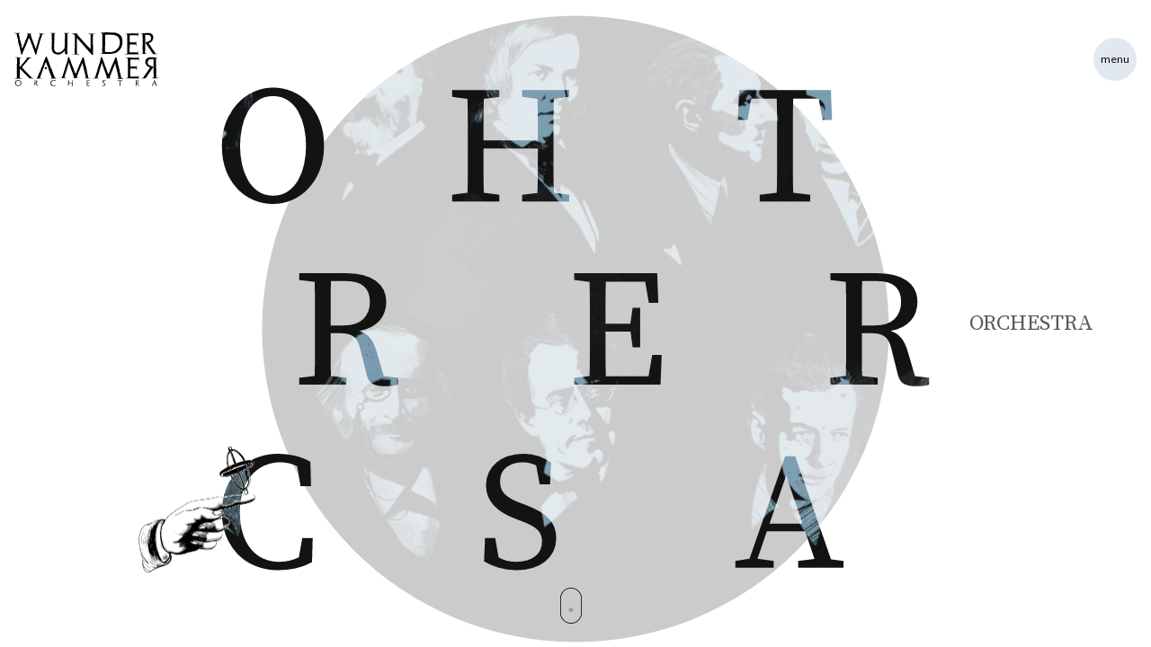

--- FILE ---
content_type: text/html; charset=utf-8
request_url: https://wunderkammerorchestra.com/
body_size: 33504
content:
<!doctype html>
<html data-n-head-ssr data-n-head="">
  <head data-n-head="">
    <title data-n-head="true">Musica da Camera delle Meraviglie</title><meta data-n-head="true" charset="utf-8"><meta data-n-head="true" name="viewport" content="width=device-width, initial-scale=1"><meta data-n-head="true" data-hid="description" name="description" content="La WunderKammer è la metafora perfetta del luogo in cui ogni bambino conserva i suoi tesori: l sasso dalla forma strana, la foglia secca, la piuma di gabbiano."><link data-n-head="true" rel="icon" type="image/x-icon" href="favicon.ico?v2"><link data-n-head="true" rel="stylesheet" href="https://fonts.googleapis.com/css?family=Lato:300,400|Source+Serif+Pro"><link rel="preload" href="/_nuxt/c9574349db77ea028f81.js" as="script"><link rel="preload" href="/_nuxt/45da23900055e7169a32.js" as="script"><link rel="preload" href="/_nuxt/ff9436d7dd2e6ea04fc6.css" as="style"><link rel="preload" href="/_nuxt/482856e800034f8b34bd.js" as="script"><link rel="preload" href="/_nuxt/8447d876e981db064883.css" as="style"><link rel="preload" href="/_nuxt/c22378a9f6f015179cda.js" as="script"><link rel="preload" href="/_nuxt/709fb4585a2c015055b0.css" as="style"><link rel="preload" href="/_nuxt/476db2b8df52bb50853a.js" as="script"><link rel="stylesheet" href="/_nuxt/ff9436d7dd2e6ea04fc6.css"><link rel="stylesheet" href="/_nuxt/8447d876e981db064883.css"><link rel="stylesheet" href="/_nuxt/709fb4585a2c015055b0.css">
  </head>
  <body class="font-sans overflow-hidden" data-n-head="class">
    <div data-server-rendered="true" id="__nuxt"><div id="__layout"><div><div id="colorBar" class="h-3" style="background:#fff;" data-v-b1e668f6></div> <header class="isAbsolute" data-v-3fa06905><div class="flex justify-between px-4 py-1 md:my-5 items-center" data-v-3fa06905><div class="flex-initial" data-v-3fa06905><a href="/" class="nuxt-link-exact-active nuxt-link-active" data-v-3fa06905><svg id="logo" data-name="Livello 1" xmlns="http://www.w3.org/2000/svg" viewBox="0 0 160.95 60.49" data-v-04c86e52 data-v-3fa06905><title data-v-04c86e52>WunderKammer Orchestra</title> <path d="M70.78,376.68c-.12.1-.27,0-.4.06a1,1,0,0,1-.38,0v-.47s.08,0,.1,0,.14-.08.23-.09c.26-.06.54,0,.8-.06a3.85,3.85,0,0,1,.83,0,4.49,4.49,0,0,1,.82,0c.4.07.81,0,1.2.06s.51,0,.75,0,.51,0,.75.05a6.57,6.57,0,0,0,1,.05l.11,0a.27.27,0,0,1,0,.18.49.49,0,0,1-.54.21.6.6,0,0,0-.22,0H75.2c-.1,0-.14,0-.15.13a1.22,1.22,0,0,1-.13.46.24.24,0,0,0,0,.12,1.54,1.54,0,0,0,.11.46,5.21,5.21,0,0,0,.2.5.38.38,0,0,1,0,.37s0,.08,0,.12,0,.05,0,.07a1.89,1.89,0,0,1,.28.65,1,1,0,0,1,.06.34,1.3,1.3,0,0,0,.09.4c0,.05,0,.14,0,.17s0,.2,0,.3.1.37.16.55a3.44,3.44,0,0,1,.15.55l.12.61c0,.27.1.53.16.79l.12.4a2.07,2.07,0,0,1,0,.22.79.79,0,0,0,.05.3,1.84,1.84,0,0,1,.15.49c.07.31.19.59.25.88s.19.58.25.89.11.38.16.57.1.33.14.5.1.33.13.51.1.38.13.57.11.37.15.56,0,.23.07.34a.66.66,0,0,1,.07.32,3.69,3.69,0,0,0,.11.56l0,.09c0,.16,0,.32,0,.48l0,.09a2.93,2.93,0,0,1,.11.59c0,.14.06.27.09.4l0,.14c0,.1,0,.21,0,.31s0,.21.07.29l.06.53a1.47,1.47,0,0,0,0,.21.16.16,0,0,0,.09.12.18.18,0,0,0,.12-.08c.1-.29.29-.55.39-.85s.17-.37.25-.56L79.9,391c.14-.33.26-.68.41-1a2.2,2.2,0,0,0,.21-.44c0-.17.17-.29.17-.47s.06-.09.09-.14.1-.09.13-.16,0-.11,0-.18.06-.11.1-.16l.32-.48a.11.11,0,0,0,0-.13.41.41,0,0,1,0-.34c.17-.46.41-.9.54-1.37a2,2,0,0,0,.21-.53c.07-.16.15-.32.21-.49s.22-.36.21-.58.13-.31.26-.43a.4.4,0,0,0,.17-.32.38.38,0,0,1,0-.19,3.44,3.44,0,0,0,.26-.67,3.18,3.18,0,0,0,.22-.68c.22-.4.34-.85.52-1.27s.33-.77.46-1.16a1.35,1.35,0,0,0,.19-.54s0,0,0-.06a7.88,7.88,0,0,1,.37-.7.39.39,0,0,0,0-.41,4.76,4.76,0,0,0-.46-.82,1.07,1.07,0,0,0-.25-.22l-.19-.17a.15.15,0,0,1,0-.13s.06,0,.1,0a1,1,0,0,1,.18.08c.1.08.14.09.21,0s.14-.19.27-.08.07,0,.11,0h.82a.52.52,0,0,1,.39.09c.1.05.2.12.31,0a.1.1,0,0,1,.07,0,3.38,3.38,0,0,1,.45,0c.15,0,.28-.08.43-.06a2.87,2.87,0,0,0,.41-.05,2,2,0,0,0,.42,0,1.56,1.56,0,0,1,.48,0c.06,0,.11.09.07.13l-.16.13a.84.84,0,0,0-.36.66,3.37,3.37,0,0,0,0,.55,1.14,1.14,0,0,0,.06.25l.21.7.22.6a4.12,4.12,0,0,1,.15.58.11.11,0,0,0,0,.07,1,1,0,0,1,.23.54,4.87,4.87,0,0,0,.28.84c.05.14.09.28.14.42s.18.44.27.66a.72.72,0,0,1,.06.29.66.66,0,0,0,.12.38,3.65,3.65,0,0,1,.25.53c.09.26.19.51.3.76a6.91,6.91,0,0,1,.28.68c.11.3.22.59.34.89s.21.54.3.81l.05.14a.25.25,0,0,1-.06.38c-.09.05,0,.1,0,.1a.32.32,0,0,1,.29.2.89.89,0,0,1,.12.4,1.41,1.41,0,0,0,.28.84,1.3,1.3,0,0,1,.19.37,1.12,1.12,0,0,0,.11.25,2.26,2.26,0,0,1,.1.31l.22.67.27.88c.13.44.27.87.43,1.31a1.44,1.44,0,0,0,.16.33,3.88,3.88,0,0,1,.15.36s0,.08,0,.11a.4.4,0,0,0,.12.1c0-.06.09-.11.09-.16a2.75,2.75,0,0,1,.12-.57,1.48,1.48,0,0,1,.1-.27,7.06,7.06,0,0,0,.21-.79.76.76,0,0,1,.06-.16,1,1,0,0,0,.11-.33,1.26,1.26,0,0,1,.1-.33c0-.11.06-.22.1-.33s.14-.49.22-.74c0,0,0-.06,0-.09.15-.32.2-.68.35-1s.16-.48.24-.72.14-.35.21-.53a.24.24,0,0,0,0-.2c-.07-.1,0-.18,0-.27a.73.73,0,0,0,.06-.21c0-.18.12-.34.15-.52s.15-.34.18-.51c.08-.44.28-.83.33-1.27a5.83,5.83,0,0,0,.25-.7,4,4,0,0,0,.17-.62c.07-.33.2-.64.27-1,.11-.07,0-.2.1-.29s.06-.18.09-.28a2.41,2.41,0,0,1,.08-.25c0-.1.08-.19.1-.28.11-.4.26-.78.4-1.16a4.83,4.83,0,0,0,.24-.7.79.79,0,0,0,.16-.44s0,0,0,0a1.87,1.87,0,0,0,.2-.32c0-.12,0-.26.06-.37v0c0-.32.14-.59.16-.89a.22.22,0,0,1,.05-.11c.07-.07,0-.16,0-.25s0-.07-.07-.07-.35,0-.52,0a.14.14,0,0,1-.15,0c-.11-.07-.24,0-.35,0a.54.54,0,0,1-.48-.32c0-.06,0-.15.07-.15h2c.22,0,.44-.08.67-.06a4.85,4.85,0,0,0,.66,0s.09-.05.14-.05.09.05.14.05a.55.55,0,0,0,.25,0,.76.76,0,0,1,.3,0c.23,0,.45.16.69,0,0,0,.1,0,.16,0s.26,0,.35-.1a0,0,0,0,1,0,0,.09.09,0,0,1,0,.06s0,.06,0,.09,0,.13,0,.16.09,0,.13-.08.19-.08.29-.13.14,0,.2.1.16.08.19-.05,0-.15.11-.15.24-.05.33,0,.06.09,0,.11a.49.49,0,0,1-.16.19.34.34,0,0,1-.2,0s-.07-.06-.1,0-.17.08-.26.08a1.56,1.56,0,0,0-.57.1.19.19,0,0,1-.13,0c-.09-.07-.16,0-.25,0s-.14.08-.25,0a.14.14,0,0,0-.2,0s-.05.05-.08.05c-.25,0-.28.18-.34.35a3.62,3.62,0,0,0-.22.63s-.08.07-.1.11a4.17,4.17,0,0,0-.33.67s0,.07-.07.1a.2.2,0,0,0-.06.27.24.24,0,0,1,0,.2,4.16,4.16,0,0,0-.23.62,5.21,5.21,0,0,0-.23.7c-.1.34-.22.67-.32,1a.58.58,0,0,1-.05.14,5,5,0,0,0-.42,1,6.76,6.76,0,0,0-.22.68,6,6,0,0,1-.22.68c-.15.43-.31.86-.44,1.3-.08.24-.14.48-.23.7a.16.16,0,0,0,0,.17.3.3,0,0,1,0,.37.42.42,0,0,0-.06.14c0,.05,0,.12,0,.13-.2.05-.15.21-.15.34a.3.3,0,0,1-.11.24.49.49,0,0,0-.11.28,4.34,4.34,0,0,1-.16.62,5.62,5.62,0,0,0-.15.55c-.1.31-.17.62-.25.93s-.2.61-.29.92a.35.35,0,0,1-.22.29.15.15,0,0,0-.1.16,1.74,1.74,0,0,1,0,.22c0,.07,0,.14,0,.21s0,.13,0,.19a1.21,1.21,0,0,1,0,.19.5.5,0,0,1-.1.17,2.05,2.05,0,0,0-.26.69c-.06.17-.11.34-.16.51s-.12.35-.17.52l-.12.32c0,.11-.05.24-.09.33-.12.24-.12.52-.24.76a.89.89,0,0,0-.07.28l-.06.19c0,.06,0,.11,0,.17s0,.15,0,.22,0,.14,0,.22a1.21,1.21,0,0,0-.07.34,1.75,1.75,0,0,1-.1.44,5.48,5.48,0,0,1-.1.56c-.08.25-.1.51-.17.76s-.14.47-.21.71a2.14,2.14,0,0,1-.15.47c0,.06,0,.15-.06.21a.35.35,0,0,1-.39.26,2.9,2.9,0,0,0-.51,0c-.17,0-.21,0-.27-.2l-.18-.49,0,0a.47.47,0,0,0-.16-.44.21.21,0,0,1,0-.13c0-.24,0-.47,0-.7a.3.3,0,0,0-.08-.18c-.11-.16-.27-.26-.35-.43s-.19-.32-.25-.49c-.11-.32-.25-.64-.34-1s-.11-.42-.15-.63a1.46,1.46,0,0,1-.11-.41s0,0,0-.06-.16-.11-.16-.17-.13-.31-.12-.48-.09-.25-.12-.38a8.26,8.26,0,0,0-.33-.82,2.86,2.86,0,0,1-.22-.47,3.94,3.94,0,0,0-.18-.48c-.06-.16-.11-.33-.16-.49a.37.37,0,0,0,0-.11.25.25,0,0,1,0-.35.34.34,0,0,0,0-.36,2.52,2.52,0,0,1-.28-.44,8.13,8.13,0,0,1-.46-.88,9.32,9.32,0,0,1-.53-1.26,2.29,2.29,0,0,1-.24-.59l-.24-.68a4.62,4.62,0,0,0-.23-.62,2.83,2.83,0,0,1-.13-.5,1.8,1.8,0,0,0-.06-.22c-.08-.19-.12-.41-.22-.6s-.13-.35-.21-.52-.17-.42-.25-.64c-.18-.46-.4-.9-.55-1.37a.42.42,0,0,0-.12-.24c-.16-.13-.17-.32-.24-.49a1.74,1.74,0,0,1-.11-.45s0,0,0-.06l-.1-.13a.38.38,0,0,0-.11.11c-.06.13-.13.25-.18.38a1.83,1.83,0,0,1-.21.42,2.19,2.19,0,0,0-.23.49c-.06.16-.19.3-.18.48a5.08,5.08,0,0,0-.39.93c-.1.22-.17.44-.25.67a2.1,2.1,0,0,0-.17.57s-.08.11-.13.15a.3.3,0,0,0-.13.3.34.34,0,0,1-.06.26l-.34.66c-.12.28-.23.56-.34.84l0,.07a1.92,1.92,0,0,0-.18.45c-.06.15-.11.3-.16.44a.85.85,0,0,1-.06.19c-.17.25-.21.55-.37.81,0,.17-.14.29-.17.46a1.63,1.63,0,0,1-.2.45c0,.06,0,.14-.07.21a3.17,3.17,0,0,1-.17.38c-.1.24-.24.47-.33.71s-.32.7-.45,1.06c-.06.17-.14.33-.21.5s-.11.15-.1.25l0,0a3,3,0,0,0-.19.3c-.06.1-.1.2-.15.3a1.26,1.26,0,0,0-.15.34,4.79,4.79,0,0,1-.52,1.41,3.93,3.93,0,0,0-.24.56.07.07,0,0,1-.06.06c-.07,0-.15,0-.22,0s-.1,0-.09.07,0,.05,0,.07.14.09.13.19a1.8,1.8,0,0,1,0,.19,4.7,4.7,0,0,1-.12.51,1.12,1.12,0,0,1-.33.55c0,.05-.14.1,0,.19s0,0,0,.07c-.12.27-.25.53-.36.81s-.14.36-.21.54l-.17.39a.17.17,0,0,1-.25.05c-.17-.15-.33,0-.49,0a.17.17,0,0,1-.2,0,.53.53,0,0,1-.12-.25c0-.18-.1-.36-.13-.55s-.09-.39-.13-.59a1.29,1.29,0,0,0-.27-.65l0-.06c0-.15,0-.29,0-.43a.72.72,0,0,0,0-.26c0-.08,0-.15,0-.23a2,2,0,0,1-.09-.22,7.31,7.31,0,0,1-.18-.78c0-.05,0-.09,0-.14a2.26,2.26,0,0,0,0-.37c0-.11-.15-.18-.22-.28a.52.52,0,0,1-.09-.2,1.38,1.38,0,0,0-.06-.49s0-.05,0-.06a.14.14,0,0,0,0-.17,3.52,3.52,0,0,1-.24-.78,6.45,6.45,0,0,0-.21-.84c0-.08,0-.19-.06-.27s-.12-.38-.11-.59c0,0,0,0,0-.07a.68.68,0,0,0-.06-.54,3.52,3.52,0,0,1-.15-.42c0-.14-.14-.26-.14-.42s-.07-.16-.1-.25c-.13-.4-.25-.8-.38-1.2s-.13-.55-.2-.82-.12-.56-.21-.84c0-.12,0-.25-.05-.38s-.06-.27-.1-.41a.16.16,0,0,1,0-.1,3.15,3.15,0,0,0-.12-.67s0-.09,0-.14a2.49,2.49,0,0,0-.13-.66v0a4.52,4.52,0,0,0-.12-.64l-.06-.33a.68.68,0,0,0-.06-.32.17.17,0,0,1,0-.22c.06-.12.1-.23,0-.35s0-.13-.07-.2a.38.38,0,0,0,0-.1.93.93,0,0,1-.14-.61.29.29,0,0,0-.06-.19.88.88,0,0,1-.2-.52,9.6,9.6,0,0,0-.31-1.2c0-.12,0-.25-.06-.38a4.69,4.69,0,0,1-.21-.84,2.85,2.85,0,0,1-.11-.72.35.35,0,0,0-.06-.17.38.38,0,0,1,0-.21c0-.08,0-.12.1-.11l.12,0a.58.58,0,0,0,0-.14l-.17-.17a.24.24,0,0,1-.1-.25.13.13,0,0,0-.06-.13l-.43-.38a.34.34,0,0,0-.11-.05A3.81,3.81,0,0,0,70.78,376.68Zm45.35,58-.06,0-.37.2c-.12.07-.23.17-.39.14s0,0,0,0a3.43,3.43,0,0,1-1.19.17,2.16,2.16,0,0,1-.56-.05,3.61,3.61,0,0,1-.64-.19,4.25,4.25,0,0,1-.7-.43,2.78,2.78,0,0,1-.67-.78,4.1,4.1,0,0,1-.35-.9,2.44,2.44,0,0,1-.07-.39,1.87,1.87,0,0,1,.2-1.06,5.05,5.05,0,0,1,.46-.77c.06-.08.1-.17.22-.22s.16-.18.28-.23.47-.23.71-.33a2,2,0,0,0,.4-.12s0,0,0,0,.1,0,.14,0a2.5,2.5,0,0,1,.54-.07.79.79,0,0,0,.22,0,5.54,5.54,0,0,1,.69.12c.08,0,.15,0,.22,0s.26.07.39.09a.38.38,0,0,1,.34.33,1.1,1.1,0,0,1,0,.25s0,.08.08.08.09,0,.09-.08a5.23,5.23,0,0,1,0-.56,5.32,5.32,0,0,1-.06-.56c0-.08,0-.13-.13-.13s-.2,0-.26,0-.22,0-.3,0a.75.75,0,0,0-.33,0,3,3,0,0,1-.53-.06,3.41,3.41,0,0,0-.78-.05,6.74,6.74,0,0,1-.78.16c-.13.05-.26,0-.37.06s-.48.12-.7.25a2.84,2.84,0,0,0-.51.31,4,4,0,0,0-.55.68.71.71,0,0,0-.21.41,3.71,3.71,0,0,1-.16.47,3.4,3.4,0,0,0-.07.34c0,.2,0,.41,0,.61a4.29,4.29,0,0,0,0,.62c0,.21.1.41.14.61a.75.75,0,0,0,.15.36c.18.22.3.47.48.68a2.66,2.66,0,0,0,.72.62,4.26,4.26,0,0,0,1.3.47,1.77,1.77,0,0,0,.32,0s0,0,0,.05h1.17s0-.05,0-.05a.76.76,0,0,0,.44-.09l.07,0a2.08,2.08,0,0,0,.84-.27.12.12,0,0,0,.09-.14v-.59C116.24,434.68,116.19,434.65,116.13,434.67Zm75-7.93a1.83,1.83,0,0,1-.47,0h-.37a.42.42,0,0,1-.34-.14l-.17-.17a.68.68,0,0,1-.29-.39.47.47,0,0,0-.12-.18l-.21-.21s0-.06,0-.08h.07c.16,0,.19-.08.11-.23a.68.68,0,0,1-.07-.32.66.66,0,0,0,0-.28c-.07-.2-.08-.41-.14-.61s-.1-.37-.16-.55-.11-.53-.21-.78,0-.31-.07-.43a2.14,2.14,0,0,1-.08-.44,1.27,1.27,0,0,0-.18-.43.48.48,0,0,1-.1-.36.62.62,0,0,0,0-.18.52.52,0,0,0-.09-.2l-.24-.51a.24.24,0,0,1,0-.22c0-.07.09-.17.06-.23s-.06-.28-.1-.41a8.08,8.08,0,0,1-.19-1,2.2,2.2,0,0,1-.12-.67c-.12-.1,0-.25-.08-.37a2.23,2.23,0,0,1-.09-.39c0-.13,0-.27-.05-.37s-.07-.39-.15-.58,0-.24-.06-.32,0-.23-.09-.31l-.17-.72c0-.18-.09-.36-.13-.53a5.07,5.07,0,0,0-.25-.78,1.78,1.78,0,0,0-.09-.33c-.06-.11-.15-.22-.11-.35-.13-.11-.12-.27-.19-.41a3.39,3.39,0,0,1-.15-.41.22.22,0,0,1,0-.22.15.15,0,0,0,0-.18.27.27,0,0,1-.06-.19A1.2,1.2,0,0,0,186,411a3.18,3.18,0,0,0-.09-.33c0-.11,0-.22-.06-.32s-.06-.35-.12-.51,0-.37-.16-.52c0-.11-.05-.2-.05-.3a2,2,0,0,0-.05-.59,1.63,1.63,0,0,0-.13-.37c-.06-.09-.17-.16-.14-.29s-.14-.51-.11-.78c0,0,0,0,0,0a1.13,1.13,0,0,1-.19-.53,2.21,2.21,0,0,1-.11-.81.46.46,0,0,0-.07-.26,2.55,2.55,0,0,1-.2-.48,2.1,2.1,0,0,1-.16-.7s0,0,0-.05a2.73,2.73,0,0,1-.14-.58.37.37,0,0,0-.16-.25.2.2,0,0,0-.24,0c-.06,0-.16,0-.24.06s-.13-.1-.22-.11-.08,0-.09,0-.1,0-.12.08-.11.2-.15.31a10.44,10.44,0,0,1-.41,1,1.25,1.25,0,0,0-.18.65c0,.07,0,.1-.08.15a1.31,1.31,0,0,0-.3.57,1.91,1.91,0,0,1-.14.52.23.23,0,0,0,.09.3l0,0,0,.06h-.08c-.07,0-.14-.11-.21,0a.55.55,0,0,0-.12.21l-.54,1.11a1.32,1.32,0,0,0-.16.52.84.84,0,0,1-.07.26,2.79,2.79,0,0,1-.39.77.4.4,0,0,0-.07.13c-.13.4-.35.76-.49,1.15a9.64,9.64,0,0,1-.44,1c-.16.37-.3.76-.48,1.13-.06.13-.13.27-.18.4s-.16.43-.23.65a2.09,2.09,0,0,1-.3.62.15.15,0,0,0,0,.09,2.39,2.39,0,0,1-.19.53c-.08.25-.18.49-.28.74s-.13.31-.19.47-.23.5-.35.74a.74.74,0,0,0-.12.43s0,.08,0,.1-.17.22-.22.34,0,.23-.07.32-.06.23-.11.32c-.14.32-.24.65-.4,1s-.22.51-.32.77-.26.58-.39.87a2.61,2.61,0,0,0-.26.53c0,.06-.07.09-.14.09S175,422,175,422a.49.49,0,0,1-.05-.16,1.52,1.52,0,0,0-.12-.43.72.72,0,0,0-.22-.42.22.22,0,0,1-.09-.14,1.54,1.54,0,0,0-.16-.47,1.79,1.79,0,0,0-.19-.45s0-.05,0-.07c-.07-.18-.13-.36-.21-.53s-.23-.63-.37-.93c0-.11,0-.25-.15-.34s0-.07,0-.1,0-.1,0-.13a1.84,1.84,0,0,1-.19-.51,6.49,6.49,0,0,0-.26-.74,1.51,1.51,0,0,0-.13-.29,2.81,2.81,0,0,1-.1-.31c-.12-.33-.26-.67-.38-1s-.38-.9-.56-1.36a2.81,2.81,0,0,0-.29-.54,4.35,4.35,0,0,0-.38-.57.29.29,0,0,1,0-.38.39.39,0,0,0,0-.39c-.07-.17-.11-.34-.18-.51s-.22-.58-.35-.86a6.81,6.81,0,0,1-.43-1.05c-.05-.14-.17-.28-.12-.46a1.79,1.79,0,0,0-.21-.47s-.1-.11-.1-.16a1.28,1.28,0,0,0-.06-.35c0-.18-.08-.36-.13-.53s-.15-.47-.24-.7a3.14,3.14,0,0,0-.74-1.29.2.2,0,0,1-.06-.11c0-.21-.07-.41-.05-.62a.33.33,0,0,0-.12-.29.29.29,0,0,1-.1-.23c0-.05,0-.1,0-.14s-.11-.29-.12-.46a.52.52,0,0,0-.18-.32c-.09-.07-.19,0-.28,0s-.33,0-.5,0a.25.25,0,0,0-.25.15.76.76,0,0,0-.06.16c-.1.32-.19.63-.28,1s-.17.64-.25,1a2,2,0,0,0,0,.24,3,3,0,0,1-.06.43,5.08,5.08,0,0,0-.15.65c0,.21-.11.4-.15.61a4.37,4.37,0,0,1-.23.86c-.05.14-.05.3-.11.43a3.45,3.45,0,0,0-.14.42c-.07.22-.16.43-.21.65s-.17.52-.23.79a1.33,1.33,0,0,0-.1.28.8.8,0,0,1-.25.5.27.27,0,0,0-.08.19c0,.21,0,.42-.05.64a.27.27,0,0,1-.13.23c-.14,0-.15.15-.19.24l-.15.42c0,.13-.08.25-.11.38-.06.28-.17.55-.22.84a2.09,2.09,0,0,0-.11.43s0,.08,0,.11,0,.15-.06.22a2.7,2.7,0,0,1-.11.43c-.08.21-.07.45-.24.62a.16.16,0,0,0,0,.15c.1.11,0,.16,0,.23l-.11.11a.66.66,0,0,0-.13.62.29.29,0,0,1,0,.27,2,2,0,0,1-.13.34c-.08.11,0,.25-.09.36a1.31,1.31,0,0,0-.12.35l-.21.63c-.12.35-.24.7-.34,1.06,0,.13-.11.26-.13.39a1.83,1.83,0,0,1-.11.33c0,.11-.07.24-.11.35a5.18,5.18,0,0,0-.4,1,4.73,4.73,0,0,0-.19.74.21.21,0,0,1,0,.07c0,.11-.08.23-.13.34s-.13.53-.26.77c-.05.09-.1.18,0,.29a.17.17,0,0,1,0,.18c-.15.14-.18.35-.29.52a3.9,3.9,0,0,0-.19.35c-.06.12-.16.23-.16.35s-.11.25-.13.38a.32.32,0,0,1-.21.27.55.55,0,0,0-.18.06c-.11.06-.19.07-.28,0s-.07,0-.13,0a1.67,1.67,0,0,1-.23.12c-.1-.1-.19,0-.28,0s-.23,0-.32,0a2.27,2.27,0,0,1-.35,0,.85.85,0,0,1-.35.05c-.11,0-.15.08-.21.14s0,.21.08.23a.34.34,0,0,0,.37-.11c0-.11.07-.11.18,0a.46.46,0,0,0,.54-.15l.06-.06s.09.05.09.08a.4.4,0,0,1,0,.15.49.49,0,0,0,0,.12l.09-.05.15,0a2.58,2.58,0,0,0,.38,0,.81.81,0,0,1,.46,0c.18.05.39.15.57,0,0,0,.06,0,.07,0s.24,0,.35,0c.67,0,1.33-.09,2,0a.11.11,0,0,0,.1,0,.5.5,0,0,1,.41,0,3.3,3.3,0,0,0,.83,0,.12.12,0,0,0,.11-.17.68.68,0,0,0-.37-.3,2.17,2.17,0,0,0-.26,0,1.26,1.26,0,0,0-.27,0,1.38,1.38,0,0,0-.49,0c-.16.06-.22-.05-.17-.22a8.13,8.13,0,0,0,.29-1.18,1,1,0,0,1,.24-.62l0,0a3.13,3.13,0,0,1,.19-.54c.1-.29.21-.57.32-.85s.1-.35.15-.52.23-.63.32-1c.05-.17.09-.35.15-.52s.11-.35.16-.52a4.44,4.44,0,0,1,.15-.52,5.16,5.16,0,0,0,.16-.52c0-.1.08-.2.1-.3s.15-.46.19-.7.11-.34.15-.52.15-.33.14-.52,0-.27.15-.37a.08.08,0,0,0,0-.07.53.53,0,0,1,0-.25,2.5,2.5,0,0,1,.09-.25c.05-.08,0-.17.07-.24a.31.31,0,0,0,.05-.32.38.38,0,0,1,.07-.36,2.67,2.67,0,0,0,.25-.58,5.79,5.79,0,0,0,.27-.8c.06-.27.18-.53.22-.81s.15-.33.18-.51a2.78,2.78,0,0,0,.14-.55c.14-.24.11-.53.25-.77a.42.42,0,0,0,.06-.14c.06-.4.23-.77.32-1.17,0-.14.07-.27.11-.41a.56.56,0,0,1,.07-.13l.11.09s0,.06,0,.09c.08.21.16.42.25.62a7.52,7.52,0,0,1,.39,1c.08.28.16.55.25.83a7.08,7.08,0,0,0,.39,1.09,3,3,0,0,0,.32.87c0,.09.11.15.15.23a1,1,0,0,1,.16.31c0,.2.07.39.1.59a.43.43,0,0,0,.25.36c.09,0,.08.1,0,.22a.53.53,0,0,0,0,.25,2.41,2.41,0,0,0,.08.25c.13.37.25.73.4,1.09s.2.5.29.75a5.88,5.88,0,0,0,.3.73,4,4,0,0,0,.23.51c0,.12.11.15.11.25s.08.16.12.24.19.26.1.43,0,.12,0,.19l.21.5a1.82,1.82,0,0,1,.14.39,2.9,2.9,0,0,0,.16.41l0,.07c0,.24.15.46.2.69a5.4,5.4,0,0,0,.25.67,3.06,3.06,0,0,0,.1.38c.08.18.16.36.23.54s0,.18.08.23,0,.21.09.26.11.25.11.38a1.92,1.92,0,0,0,.05.41c0,.14-.06.26-.05.4a.62.62,0,0,1-.16.41,3.7,3.7,0,0,1-.28.28.43.43,0,0,0-.09.1s0,.11.08.13.3-.06.45-.06a1,1,0,0,0,.49-.05,4.52,4.52,0,0,0,.82-.05,2.75,2.75,0,0,0,.57-.05c.07,0,.21,0,.24,0s.26.12.41.12h.95a.28.28,0,0,0,.26-.09c.06-.09.13-.1.22,0a.39.39,0,0,0,.13.06l.1,0s0-.07,0-.09l-.11-.11a3.92,3.92,0,0,1-.77-1.12.43.43,0,0,1,0-.4,2.14,2.14,0,0,0,.13-.19c.16-.33.32-.67.47-1a.08.08,0,0,0,0,0,4.53,4.53,0,0,1,.33-.82,5.38,5.38,0,0,1,.37-.89c.14-.55.39-1.06.56-1.6a4.69,4.69,0,0,0,.24-.75.57.57,0,0,1,.16-.28,1.6,1.6,0,0,0,.23-.38c.14-.31.24-.63.38-.94s.29-.72.44-1.09.29-.73.44-1.09c0-.08.06-.13,0-.21s0-.2,0-.28a2.51,2.51,0,0,1,.27-.37.42.42,0,0,0,.1-.28.15.15,0,0,1,0-.14.93.93,0,0,0,.11-.19c.13-.26.22-.52.34-.77.2-.42.35-.86.56-1.28.09-.17.13-.35.22-.52s.26-.62.39-.93.24-.49.36-.73l0-.11a1.36,1.36,0,0,1,.11-.25s.07,0,.11,0a.09.09,0,0,1,0,.07l.06.64c.09.08,0,.19,0,.27a.63.63,0,0,1,.05.3s0,.1,0,.13,0,.24.09.36a1.29,1.29,0,0,1,.06.4s0,.08,0,.12c0,.21.12.4.13.61a2.66,2.66,0,0,0,.07.39c0,.21.09.41.14.61a3.15,3.15,0,0,0,.09.42,2.57,2.57,0,0,1,.11.48c0,.29.14.56.2.85a2.3,2.3,0,0,1,.12.45c0,.21.13.38.14.59a.68.68,0,0,0,.07.23c.07.24.16.49.21.73s.17.58.23.87c0,.11.08.21.11.33a2.69,2.69,0,0,0,.19.61,1,1,0,0,1,.07.34c0,.05,0,.14,0,.16s0,.21.08.31,0,.22.08.31,0,.3.06.43c.1.29.12.59.21.87s.08.41.15.6a2,2,0,0,1,.16.84.34.34,0,0,0,0,.1,1.55,1.55,0,0,1,.1.52.57.57,0,0,0,0,.13,2.22,2.22,0,0,0,.3.62c0,.06.12.17,0,.28s0,.1-.05.16,0,.13.05.18.09.27.16.39.06.26.11.38,0,.26-.08.38,0,.13,0,.2a1.25,1.25,0,0,1-.09.25c-.05.08-.15,0-.22,0H186c-.2,0-.39-.08-.59-.06a.41.41,0,0,0-.35.22.19.19,0,0,0,0,.15c0,.08.07.06.11.06a7.77,7.77,0,0,1,1.18.05c.21,0,.44,0,.67,0a4.8,4.8,0,0,0,.67.05c.38.05.78,0,1.17.06a4.28,4.28,0,0,0,.8,0,3.09,3.09,0,0,0,.8,0,.65.65,0,0,1,.34,0c.13,0,.23-.06.35-.06a.46.46,0,0,0,.48-.37c.05-.15,0-.22-.14-.21A.91.91,0,0,0,191.14,426.74Zm-36.55,0a1.71,1.71,0,0,0-.38,0,1.55,1.55,0,0,1-.53,0h-.42a.21.21,0,0,1-.18-.08.93.93,0,0,0-.29-.27.35.35,0,0,1-.19-.27.43.43,0,0,0-.22-.29.47.47,0,0,1-.15-.19s0-.06.05-.07h.13c.07,0,.09,0,.08-.09a.42.42,0,0,0,0-.12.69.69,0,0,1-.08-.37c0-.06,0-.14,0-.18s-.06-.4-.15-.58,0-.16,0-.25,0-.15-.06-.24a2.1,2.1,0,0,0-.06-.24c0-.09-.08-.18-.1-.27-.07-.36-.17-.7-.21-1.06,0-.05-.05-.09-.05-.14a1.13,1.13,0,0,0-.15-.47.75.75,0,0,1-.12-.51.44.44,0,0,0-.05-.27,1.58,1.58,0,0,1-.2-.44c0-.1-.16-.22,0-.33a1.17,1.17,0,0,0,0-.42c-.1-.28-.12-.58-.2-.87a.67.67,0,0,1,0-.19,1.88,1.88,0,0,0-.05-.33,2,2,0,0,0-.06-.34c0-.06,0-.11,0-.17a1.47,1.47,0,0,1,0-.21.19.19,0,0,0,0-.08c-.1-.09,0-.22-.09-.33s0-.24-.07-.35a2,2,0,0,1-.06-.34c0-.19-.1-.39-.14-.58s0-.23-.06-.29,0-.22-.08-.32a1.11,1.11,0,0,1-.12-.42,7.18,7.18,0,0,0-.2-.83,2,2,0,0,0-.2-.63,2,2,0,0,0-.25-.64v0a5.8,5.8,0,0,0-.27-.69.42.42,0,0,1,0-.36.15.15,0,0,0,0-.09c-.07-.19-.08-.4-.15-.58s0-.23-.07-.34a2.17,2.17,0,0,1-.13-.5,6.15,6.15,0,0,0-.22-.87.82.82,0,0,1-.05-.38v-.26a1.91,1.91,0,0,0-.18-.54c0-.09-.15-.14-.14-.26a1.47,1.47,0,0,0,0-.21c0-.08,0-.15-.05-.22l-.06-.19c0-.07,0-.14,0-.2,0-.25-.2-.44-.17-.7-.1-.07,0-.2-.1-.3a1.28,1.28,0,0,1,0-.34.74.74,0,0,0-.08-.29,4.52,4.52,0,0,1-.34-1.08c-.07-.26-.12-.53-.21-.79s-.12-.23-.34-.16c-.07,0-.16,0-.24.05s-.14-.09-.24-.1-.15,0-.19.08a5.6,5.6,0,0,0-.27.55c-.11.33-.26.64-.39.95a.72.72,0,0,0-.09.34.24.24,0,0,1-.09.23,1,1,0,0,0-.33.74,1,1,0,0,1-.07.29.19.19,0,0,0,0,.27.25.25,0,0,1,0,.09c0,.06,0,.1-.07.07s-.12-.07-.17,0a.38.38,0,0,0-.11.16c-.21.44-.42.87-.62,1.31a.56.56,0,0,0,0,.12,1.05,1.05,0,0,0-.05.19c0,.07,0,.16-.06.22s-.13.21-.11.35-.13.38-.26.53-.22.5-.37.72c0,.11-.09.14-.11.22a6.14,6.14,0,0,1-.3.7,4.77,4.77,0,0,0-.22.52c-.15.4-.34.78-.49,1.18-.06.15-.15.29-.21.45s-.09.31-.16.46a2.26,2.26,0,0,1-.36.75.33.33,0,0,0-.07.16c0,.25-.17.46-.23.71a3.07,3.07,0,0,1-.22.54,11.33,11.33,0,0,1-.56,1.23.65.65,0,0,0-.11.38.11.11,0,0,1,0,.11.87.87,0,0,0-.22.45c-.1.34-.22.67-.35,1a3.65,3.65,0,0,0-.18.41,7.09,7.09,0,0,1-.38,1,4.3,4.3,0,0,1-.28.57c-.1.21-.21.43-.32.64s0,.19-.13.24,0,0-.07,0l0-.06a2,2,0,0,1-.11-.44,1.17,1.17,0,0,0-.19-.52,1.1,1.1,0,0,1-.25-.46,2.35,2.35,0,0,0-.17-.44c-.19-.38-.28-.82-.5-1.2,0-.13-.08-.23-.12-.35s-.14-.43-.23-.64a3.58,3.58,0,0,1-.23-.7c-.06-.24-.16-.45-.23-.68a5.71,5.71,0,0,0-.21-.58c-.08-.25-.19-.49-.28-.73s-.17-.41-.24-.62-.26-.65-.4-1a7.25,7.25,0,0,0-.48-.86,1.09,1.09,0,0,0-.23-.33.31.31,0,0,1-.06-.43.4.4,0,0,0,0-.35c-.06-.21-.15-.42-.22-.63a6.44,6.44,0,0,0-.3-.72,10.44,10.44,0,0,1-.44-1,2.43,2.43,0,0,1-.18-.56,1.14,1.14,0,0,0-.18-.44c0-.05-.09-.11-.09-.17a5.47,5.47,0,0,0-.16-.7,8.05,8.05,0,0,0-.44-1.28,2.13,2.13,0,0,0-.57-.86.39.39,0,0,1-.06-.11c0-.2-.05-.41-.05-.61a.33.33,0,0,0-.13-.32.18.18,0,0,1-.08-.12,5.06,5.06,0,0,0-.22-.85.27.27,0,0,0-.29-.21h-.56a.43.43,0,0,0-.2,0,.52.52,0,0,0-.17.22c-.11.36-.22.72-.31,1.09a2.49,2.49,0,0,0-.17.81l0,0a3.67,3.67,0,0,0-.13.66.83.83,0,0,1,0,.15c0,.16-.09.32-.12.48a3.25,3.25,0,0,1-.06.45c0,.16-.08.31-.11.46a2.38,2.38,0,0,1-.11.38,2.12,2.12,0,0,1-.1.36.72.72,0,0,0-.1.38c-.14.15-.1.37-.21.53s-.13.22-.1.35-.07.24-.12.35,0,.27-.09.39a.9.9,0,0,0-.11.27,2,2,0,0,1-.32.72.24.24,0,0,0-.05.14c0,.18,0,.38-.07.56s0,.29-.19.34c0,0-.09.1-.12.16s-.07.22-.1.33l-.27.92a1.19,1.19,0,0,0-.1.28,2.07,2.07,0,0,1-.12.49c0,.16-.09.31-.13.47l-.08.32a2.29,2.29,0,0,1-.19.63.5.5,0,0,0-.07.29.23.23,0,0,1-.07.19.63.63,0,0,0-.25.45c-.09.06,0,.1,0,.17a.35.35,0,0,1,0,.33c-.08.14-.09.32-.17.46s-.17.46-.17.7c-.11.09-.08.23-.13.35s-.07.25-.13.37a4.35,4.35,0,0,0-.2.61,5.66,5.66,0,0,1-.27.79,2.8,2.8,0,0,1-.31.88,6.92,6.92,0,0,0-.28.76c-.09.3-.17.6-.27.9s-.15.43-.22.65a1.41,1.41,0,0,1-.1.31.23.23,0,0,0,0,.26.17.17,0,0,1,0,.21.83.83,0,0,0-.23.38,5.89,5.89,0,0,1-.32.54c0,.13-.1.22-.11.35s-.12.22-.15.34a.26.26,0,0,1-.18.24l-.31.1s-.08,0-.09,0-.17,0-.26,0a.74.74,0,0,1-.14,0c-.07,0-.17,0-.21,0s-.19,0-.28.05l-.27,0-.59.05a.22.22,0,0,0-.17.25c0,.09.06.12.19.12a.28.28,0,0,0,.28-.13c0-.12.07-.08.14,0s.16.08.21,0,.27,0,.33-.21.13-.06.16,0a.11.11,0,0,1,0,.16s-.08,0,0,.1.1.06.15,0a.14.14,0,0,1,.13-.07,1.71,1.71,0,0,0,.32,0c.09,0,.16-.1.27-.07l.28.09a.35.35,0,0,1,.17,0,.37.37,0,0,0,.23,0,.4.4,0,0,0,.15-.09c0,.07.1.06.16.06a8.44,8.44,0,0,0,1.23-.05,2.29,2.29,0,0,1,.64,0c.21,0,.41-.07.61-.06a2.46,2.46,0,0,1,.54,0,1.68,1.68,0,0,0,.5,0c.11,0,.21,0,.29.09a.16.16,0,0,0,.12,0c.1,0,.18-.16.13-.23s-.12,0-.19,0l0,0c-.06,0-.12,0-.15-.07s-.12-.15-.2-.21-.12-.09-.17-.08c-.22,0-.41-.08-.62-.06a.82.82,0,0,0-.38.05.14.14,0,0,1-.19-.05c0-.07,0-.12,0-.18a.25.25,0,0,0,.06-.14c0-.11,0-.25.07-.34s0-.21.08-.31a3.09,3.09,0,0,0,.07-.35,1,1,0,0,0,0-.35.1.1,0,0,1,0-.07,1.4,1.4,0,0,0,.22-.44c.11-.21.16-.45.25-.67s.16-.46.25-.69a3.57,3.57,0,0,0,.21-.6c0-.21.2-.39.17-.62a2.18,2.18,0,0,0,.16-.47c.14-.38.24-.77.36-1.15s.22-.76.33-1.14a9.32,9.32,0,0,1,.27-.9c.08-.21.06-.45.2-.64,0,0,0-.06,0-.1a1.37,1.37,0,0,1,.07-.29,2.29,2.29,0,0,0,.09-.28,1.81,1.81,0,0,1,.18-.54.25.25,0,0,0,0-.24.18.18,0,0,1,0-.25,3.11,3.11,0,0,0,.31-.7c.07-.15.07-.32.15-.47s.13-.52.27-.76a.52.52,0,0,1,.08-.37c.07-.12.07-.25.13-.37a1.26,1.26,0,0,0,.1-.33,1.64,1.64,0,0,1,.1-.38,1.78,1.78,0,0,0,.1-.38c0-.14.1-.25.12-.38a1.83,1.83,0,0,1,.11-.33c0-.11,0-.24.1-.36a2.63,2.63,0,0,1,.22-.65s0,0,0-.05l.06-.35s0,0,.07-.05a.13.13,0,0,1,.14.1c.07.24.19.45.27.68a2.22,2.22,0,0,1,.2.48,2,2,0,0,0,.12.37s.05,0,0,.06a1.42,1.42,0,0,0,.12.46c.05.15,0,.32.15.44a1.88,1.88,0,0,0,.2.66c0,.08,0,.15,0,.22.11.25.18.51.29.76a1.35,1.35,0,0,0,.31.59.52.52,0,0,1,.16.3,4,4,0,0,0,.11.62.41.41,0,0,0,.33.37c.06,0,.06.07,0,.1s-.17.22,0,.35,0,.06,0,.08l.24.65c.1.31.22.61.34.92a11.67,11.67,0,0,0,.52,1.27c0,.06,0,.13.07.19a6.09,6.09,0,0,0,.4.81c.06.09.14.2,0,.33s0,.09,0,.14a6.5,6.5,0,0,0,.25.61,1.81,1.81,0,0,0,.25.59c0,.23.18.4.16.62s.1.3.15.45.11.22.15.34.08.25.11.37a7,7,0,0,0,.26.69c.06.17.11.33.17.49a8.15,8.15,0,0,1,.17.83.11.11,0,0,1,0,.08c-.07.06-.05.14-.05.22a.74.74,0,0,1-.24.56,3,3,0,0,0-.25.25.47.47,0,0,0,0,.14s.07,0,.11,0a1.34,1.34,0,0,0,.35,0c.2,0,.39,0,.59-.05s.71-.05,1.07-.07a.37.37,0,0,0,.15,0,.33.33,0,0,1,.4.05.31.31,0,0,0,.24.07h1.14a.25.25,0,0,0,.21-.08c.06-.09.13-.11.24,0s.16.13.22,0-.07-.13-.12-.18a2.62,2.62,0,0,1-.57-.75c-.06-.13-.13-.26-.2-.39a.27.27,0,0,1,0-.33,1.68,1.68,0,0,0,.2-.34c.1-.25.21-.5.33-.74a2.09,2.09,0,0,0,.17-.41c0-.14.15-.26.18-.4s.15-.29.13-.45a3,3,0,0,0,.26-.64,2.49,2.49,0,0,0,.16-.33c.15-.49.35-1,.5-1.44a3.09,3.09,0,0,0,.18-.51.75.75,0,0,1,.17-.36,1.31,1.31,0,0,0,.21-.36,1.88,1.88,0,0,0,.12-.3,5.32,5.32,0,0,1,.21-.5,10.44,10.44,0,0,1,.42-1.05c.07-.15.14-.31.2-.47a6.5,6.5,0,0,1,.36-.86.11.11,0,0,0,0-.11.32.32,0,0,1,.07-.4,1.87,1.87,0,0,0,.27-.4c0-.05.08-.11.06-.18a.18.18,0,0,1,.07-.19.44.44,0,0,0,.08-.15c.09-.18.18-.37.26-.56s.14-.4.23-.59.25-.61.4-.9a4.67,4.67,0,0,0,.23-.51c.09-.26.19-.51.3-.76s.39-.72.53-1.11a1,1,0,0,0,.07-.15c0-.07.06,0,.1,0s.06,0,.06.08,0,.2,0,.26,0,.21,0,.3a.63.63,0,0,1,.05.3.57.57,0,0,0,0,.13c.1.26.09.55.17.81s0,.26.05.38a4.08,4.08,0,0,1,.19.84,2.09,2.09,0,0,1,.13.65,5.72,5.72,0,0,1,.2.84c0,.13,0,.26.08.39s.06.28.1.42c.09.32.16.65.25,1,.05.18.09.37.15.55a6.17,6.17,0,0,1,.17.65,5.46,5.46,0,0,0,.19.66,2.81,2.81,0,0,1,.16.49c0,.19.14.34.14.54s.12.21.14.33,0,.27,0,.39a2,2,0,0,1,.16.71,1.49,1.49,0,0,1,.14.55c0,.19.09.37.12.56s.13.47.16.71c.1.05,0,.16.08.23a.54.54,0,0,1,.08.37,2.93,2.93,0,0,0,.14.87.3.3,0,0,1,0,.1,1,1,0,0,0,.25.58.23.23,0,0,1,.07.21c0,.08-.06.14-.08.21s0,.07,0,.09.1.33.19.48.1.2.11.46-.14.49-.17.75c0,0-.06.08-.09.08h-.67c-.13-.11-.28,0-.43-.05a.3.3,0,0,0-.29.32c0,.08,0,.1.1.11a6,6,0,0,1,1.2,0,1.71,1.71,0,0,0,.32,0l.33,0a5.32,5.32,0,0,1,.69,0,2.08,2.08,0,0,0,.66,0c.23,0,.45.06.67.06a7.12,7.12,0,0,1,.8,0c.27,0,.53-.08.8-.05s.43-.07.65-.06l.06,0c.19-.06.25-.22.31-.38A.12.12,0,0,0,154.59,426.7Zm11.39-27c-.09-.11,0-.24,0-.35s.11-.09.17-.14h0c.19.11.4,0,.59,0s.39,0,.59,0A1.57,1.57,0,0,0,168,399a.53.53,0,0,0,.3-.4s0-.06,0-.08-.05-.21-.05-.32c0-.5,0-1,0-1.49a1,1,0,0,1,0-.46.25.25,0,0,0-.05-.29c0-.17-.05-.32-.05-.49v-1.35c0-.14,0-.27.05-.4s0-.27.06-.38v0c0-.25,0-.5.05-.75s0-.26,0-.4,0-.25.05-.38a3.93,3.93,0,0,0,.06-.69c0-.53.08-1.06.06-1.6,0-.37-.08-.73-.11-1.1v0a.7.7,0,0,1-.14-.35c0-.14,0-.28,0-.42v-1.27c0-1.11.08-2.22,0-3.33a3.85,3.85,0,0,0,.06-1c0-.11.11-.2,0-.33s0-.22-.05-.32,0-.07,0-.11c0-.48,0-1,0-1.46s0-1,0-1.46c0-.32,0-.64-.05-1s0-.64,0-1a.32.32,0,0,0-.31-.33,5.8,5.8,0,0,0-.81-.16c-.07-.07-.16-.05-.25-.06a.31.31,0,0,1-.28-.32c0-.21,0-.21.21-.21a.41.41,0,0,0,.11,0,.22.22,0,0,1,.14.06.55.55,0,0,0,.22.1,3.07,3.07,0,0,0,.53.05,11.07,11.07,0,0,0,1.15.06h1.17c.34,0,.67-.09,1-.05.21-.11.44,0,.65-.11s.14,0,.21-.06.16-.06.23,0,.14.2.39.14a.43.43,0,0,1,.16,0h1.88a2.87,2.87,0,0,1,.41.05,1.36,1.36,0,0,1,.4,0,.36.36,0,0,0,.3,0,1.33,1.33,0,0,1,.88,0,.55.55,0,0,0,.25,0,2.62,2.62,0,0,0,.62,0,2.07,2.07,0,0,1,.5,0c.55,0,1.1.07,1.65.06s1.12,0,1.67,0a.6.6,0,0,1,.27.06.29.29,0,0,0,.31,0,.27.27,0,0,1,.18,0c.2.05.4.07.59.11a1.72,1.72,0,0,1,.58.15c.18,0,.34.09.51.11a3.51,3.51,0,0,1,.49.15,6.65,6.65,0,0,1,.89.3c.22.07.43.17.64.25a3.59,3.59,0,0,1,.62.31,2.46,2.46,0,0,1,.53.33,1.78,1.78,0,0,0,.27.17,8.33,8.33,0,0,1,.67.5,6,6,0,0,0,.47.41,1.86,1.86,0,0,1,.27.29,3.7,3.7,0,0,1,.28.28c.23.28.45.57.65.87a4.53,4.53,0,0,1,.34.55,4.81,4.81,0,0,1,.25.51c0,.11.11.2.15.31.12.34.24.68.33,1a8.11,8.11,0,0,0,.21.85c0,.18.06.35,0,.53s.07.37.06.57a1.88,1.88,0,0,0,0,.58,8.7,8.7,0,0,1,.05,1.11c0,.36,0,.67,0,1,0,.11-.07.19-.06.29a1.26,1.26,0,0,1,0,.28c0,.08-.07.11-.11.16a.17.17,0,0,0,0,.27.3.3,0,0,1,.05.2s0,0,0,.06c0,.23-.09.46-.12.7a3.93,3.93,0,0,1-.15.68,2.77,2.77,0,0,0-.11.48,3.33,3.33,0,0,1-.13.45c-.08.3-.22.57-.3.86s-.18.29-.17.46c-.21.44-.41.88-.64,1.31s-.45.75-.68,1.12c-.11.17-.25.32-.37.49a12.65,12.65,0,0,1-1.55,1.64,8.82,8.82,0,0,1-1,.75c-.2.16-.43.29-.64.44a2,2,0,0,1-.31.2,5.13,5.13,0,0,1-.91.45c-.1.13-.28.14-.41.23a3.23,3.23,0,0,1-.42.2c-.12,0-.25.07-.37.12s-.26,0-.35.13h-.07c-.31,0-.61.12-.92.11s-.75.12-1.11.26a1.34,1.34,0,0,1-.35.05,5.65,5.65,0,0,1-.91.11c-.16.09-.35,0-.51.06a1.75,1.75,0,0,1-.46.05c-.06,0-.13,0-.19,0s-.11,0-.16,0l-.21.05c-.08,0-.16,0-.22.05h0a6.84,6.84,0,0,0-.91.06h-2.63c-.24,0-.46-.08-.7-.06a2.66,2.66,0,0,1-.69,0c-.3-.07-.61,0-.9-.06s-.62,0-.91-.05a8.43,8.43,0,0,0-1.23,0,.5.5,0,0,0-.27,0c-.08,0-.12-.08-.2,0a1,1,0,0,1-.18.08,1,1,0,0,1-.14,0c-.71,0-1.41.05-2.11.06A.26.26,0,0,1,166,399.66Zm5.38-3.53a.11.11,0,0,0,0,.08c.09.07,0,.16,0,.25,0,.26,0,.53,0,.79,0,.09,0,.1.1.11a7.72,7.72,0,0,1,1.18,0c.22.05.46,0,.7.06s.3,0,.45.05a1,1,0,0,1,.44.11s.1,0,.15,0,.06,0,.09,0h.37l.38-.05a4.35,4.35,0,0,0,.8,0,2.24,2.24,0,0,1,.45,0l.43,0c.18,0,.36,0,.54-.05a3.63,3.63,0,0,1,.93,0,.26.26,0,0,0,.21,0,2.24,2.24,0,0,1,.36-.14.77.77,0,0,1,.25-.1,7.24,7.24,0,0,0,.92-.22c.26-.07.51-.15.76-.24a11,11,0,0,0,1-.42,1.58,1.58,0,0,1,.26-.13,3.32,3.32,0,0,0,.59-.31,7.82,7.82,0,0,0,.86-.55,5.26,5.26,0,0,0,.74-.58,12.27,12.27,0,0,0,1.18-1.21c.19-.25.4-.48.57-.74s.42-.64.6-1a7.34,7.34,0,0,0,.69-1.57c0-.19.13-.37.19-.56s.08-.39.15-.58a.64.64,0,0,0,.07-.39s0-.05,0-.08a3.44,3.44,0,0,0,.14-.79c0-.08,0-.18,0-.23s0-.2.05-.3,0-.2,0-.3c0-.34,0-.68,0-1s-.09-.68-.06-1v0a.48.48,0,0,1-.05-.35,1.28,1.28,0,0,0-.06-.35,3.71,3.71,0,0,0-.05-.48,6.78,6.78,0,0,0-.4-1.06,4.69,4.69,0,0,1-.47-1.05,1.44,1.44,0,0,0-.29-.58,5.19,5.19,0,0,0-.37-.45,4.59,4.59,0,0,1-.77-.88s-.07,0-.11-.06a5.29,5.29,0,0,0-.52-.29,5.94,5.94,0,0,0-.84-.41c-.3-.11-.59-.23-.9-.33a2.18,2.18,0,0,0-.48-.19c-.18,0-.34-.15-.54-.11a5.61,5.61,0,0,0-.92-.22l-.21-.05-.65-.05h-.1c-.06-.08-.15,0-.22-.06l-.24-.05a4.3,4.3,0,0,1-.62,0,1.88,1.88,0,0,0-.58,0c-.2,0-.38-.07-.57-.06a9.94,9.94,0,0,0-1.09,0,4.27,4.27,0,0,1-.8,0s-.08,0-.1,0-.2-.09-.31-.09h-.74a2.07,2.07,0,0,0-.7.05.63.63,0,0,1-.27.06c-.31,0-.62.09-.93,0H173c-.15.1-.32.05-.48.05a1.18,1.18,0,0,1-.49,0,.44.44,0,0,0-.49.24,1.75,1.75,0,0,1-.15.34c0,.06,0,.11,0,.16a.48.48,0,0,1,.13.38c0,.48,0,1,0,1.46s0,1,0,1.43,0,1,0,1.44a5,5,0,0,0,0,1.44c0,.4.07.78.05,1.18a4.66,4.66,0,0,1,0,.91,5.59,5.59,0,0,0,0,.83,6.8,6.8,0,0,1,0,1c-.05.21,0,.44-.05.67s0,.65-.06,1c0,.6,0,1.19,0,1.78a.27.27,0,0,0,0,.16.27.27,0,0,1,0,.27,1.26,1.26,0,0,0,0,.51c0,.83,0,1.65,0,2.47A1.08,1.08,0,0,1,171.36,396.13Zm-13.79,4.64a1.85,1.85,0,0,0,.29.33s.06,0,.09,0a.28.28,0,0,0,0-.09s0-.08,0-.12a1.2,1.2,0,0,0,.05-.33s0,0,0-.06a.69.69,0,0,0,0-.51c0-.06,0-.15-.06-.21s0-.18.07-.27c.11-.3.12-.31,0-.52a.35.35,0,0,1,0-.37c0-.05,0-.07,0-.12s-.11-.29,0-.42,0-.13,0-.19,0-.09,0-.14c0-.39,0-.78,0-1.17s-.08-.78-.06-1.17c0-.07,0-.17,0-.21s0-.24,0-.35,0-.05,0-.07c0-.18,0-.36,0-.53,0-.51,0-1,0-1.52s0-1,0-1.52a12.68,12.68,0,0,0,0-1.51.41.41,0,0,0,0-.11,2.65,2.65,0,0,0-.07-.48,4.17,4.17,0,0,1-.08-.49.48.48,0,0,1,0-.35c0-.35.09-.69.05-1a1.21,1.21,0,0,1,0-.19c0-.66.09-1.31,0-2,0,0,0-.06,0-.08.12-.19,0-.32-.08-.48a.33.33,0,0,1,0-.4c.06-.08.12-.19,0-.3s0-.1,0-.14a1,1,0,0,0,.13-.38c0-.37,0-.74,0-1.11a4.19,4.19,0,0,0-.05-1.12,11.23,11.23,0,0,1,.05-1.42,3.18,3.18,0,0,0,0-.69c0-.22.09-.44.06-.67s.09-.37,0-.56c0,0,0,0,0-.06a.84.84,0,0,1,.76-.46,3.39,3.39,0,0,1,.9,0l.56,0a.21.21,0,0,0,.2-.11.13.13,0,0,0,0-.13s-.07-.07-.12-.08-.16,0-.21,0-.22,0-.33-.05a2,2,0,0,0-.35-.05c-.86,0-1.72,0-2.58,0s-1.7.05-2.55,0c-.24,0-.48,0-.72,0a.3.3,0,0,0-.29.13c0,.07-.08,0-.1,0a.77.77,0,0,0-.19-.16.15.15,0,0,0-.2,0,.3.3,0,0,0-.17.21.29.29,0,0,0,.16.27.19.19,0,0,0,.24,0,.69.69,0,0,0,.17-.17s0-.05.08,0a.83.83,0,0,0,.59.18,1.67,1.67,0,0,1,.59.05.3.3,0,0,0,.23,0c.16-.09.27,0,.39.09s.23.24.26.37a2.73,2.73,0,0,1,.06.5c0,.46,0,.92,0,1.39a8.27,8.27,0,0,0,0,1.22s0,.06,0,.08a.9.9,0,0,1,0,.49,1.28,1.28,0,0,0,0,.27c0,.38-.07.74-.06,1.12s0,.69,0,1a4.28,4.28,0,0,1-.05,1c0,.75,0,1.51,0,2.26a5.2,5.2,0,0,0,0,1.18c.06.45,0,.92,0,1.38a7.77,7.77,0,0,1,.06,1v0c.1.1,0,.21,0,.3a.85.85,0,0,0,0,.22c0,.11,0,.21,0,.32s0,.21,0,.32a4.28,4.28,0,0,1,0,.72c0,.49.09,1,0,1.44a1.2,1.2,0,0,1,0,.19.19.19,0,0,1,0,.07l-.09,0,0,0a5,5,0,0,0-.43-.6c-.08-.1-.19-.19-.27-.31a5.09,5.09,0,0,0-.57-.66,16.71,16.71,0,0,0-1.21-1.17c-.5-.46-1-1-1.48-1.43a8.37,8.37,0,0,1-.79-.89c0-.21-.24-.28-.3-.46-.31-.25-.5-.61-.83-.85s-.43-.39-.64-.58-.36-.35-.53-.52a2.86,2.86,0,0,1-.38-.48,3,3,0,0,0-.34-.45,8.88,8.88,0,0,1-.75-.86c-.24-.31-.49-.61-.75-.91s-.42-.5-.64-.74-.49-.5-.72-.77-.46-.47-.68-.73-.58-.58-.84-.9a3.8,3.8,0,0,1-.46-.52,12.39,12.39,0,0,1-.83-.94,1.75,1.75,0,0,1-.33-.39,5.59,5.59,0,0,0-.52-.66,2.73,2.73,0,0,1-.47-.74c-.12-.29-.18-.57.09-.81l0,0c.06-.1,0-.17-.09-.18h-1.09a6,6,0,0,1-1,0,4.65,4.65,0,0,1-.75-.06c-.42,0-.84-.07-1.26-.06h-.34c-.55,0-1.1,0-1.65,0a.25.25,0,0,0-.21.14.15.15,0,0,0,.15.23c.13,0,.23.06.35.06a.53.53,0,0,1,.35.05,1.81,1.81,0,0,1,.65.11,1.1,1.1,0,0,1,.59.31,1.72,1.72,0,0,0,.4.36,1.54,1.54,0,0,1,.34.28,3.17,3.17,0,0,1,.34.39,1.36,1.36,0,0,1,.23.52c0,.15,0,.3,0,.45s0,.32,0,.48a1.84,1.84,0,0,1,.06.41s0,.07.05.11a.68.68,0,0,1,0,.32.17.17,0,0,0,0,.1c.1.12,0,.26.05.38a2.87,2.87,0,0,1,.05.41,5,5,0,0,1,0,.55,4.93,4.93,0,0,1-.05.54,4.17,4.17,0,0,1,0,.86c-.05.16,0,.35-.05.53a2.09,2.09,0,0,0,0,.5c0,.17-.05.33-.05.49,0,.35,0,.71,0,1.06a5.48,5.48,0,0,0,0,1.07c0,.13,0,.27.08.39a.4.4,0,0,1,0,.37.48.48,0,0,0-.06.24c0,.2,0,.41,0,.61s0,.1,0,.13,0,.28-.07.41a.18.18,0,0,0,0,.23.6.6,0,0,1,.07.32c0,.15-.06.27-.06.4,0,.37,0,.73,0,1.09a.23.23,0,0,0,.07.19c.13.14.13.14,0,.33a.09.09,0,0,0,0,.07,1.5,1.5,0,0,1-.05.37,1.41,1.41,0,0,1-.06.54,7.7,7.7,0,0,1,0,.83c0,.94,0,1.89,0,2.84a5.4,5.4,0,0,0,0,.9,8.83,8.83,0,0,1,0,.89,1.65,1.65,0,0,0,0,.3.31.31,0,0,1,0,.34,2.48,2.48,0,0,0-.33.51.38.38,0,0,1-.36.23,7.18,7.18,0,0,0-1.39,0,3.7,3.7,0,0,1-.48.06s-.05,0-.05,0c0,.17,0,.24.19.23h0a.43.43,0,0,1,.45.05.32.32,0,0,0,.43-.05.15.15,0,0,1,.19,0,.6.6,0,0,0,.35,0h1.78a2.18,2.18,0,0,1,.72.13s.08,0,.09,0,.22,0,.33-.05h2.33c.07,0,.15,0,.19,0s.16,0,.22,0,.14-.07.23,0,.17,0,.18-.11,0-.14-.14-.2a.61.61,0,0,0-.3-.05c-.08,0-.19,0-.26,0a.43.43,0,0,0-.27,0c-.11,0-.2-.05-.3-.06l-.88-.05h-.08c-.08-.06-.21-.05-.22-.21a.82.82,0,0,0-.13-.37.36.36,0,0,1-.07-.24v-1a1.47,1.47,0,0,1,0-.21.48.48,0,0,1,0-.17.45.45,0,0,0,.05-.32,1.05,1.05,0,0,0-.05-.19,1.92,1.92,0,0,1,0-.24v0c-.09-.06,0-.16,0-.24a1.28,1.28,0,0,1-.05-.27,1.92,1.92,0,0,1,.09-.86.22.22,0,0,0,0-.21c-.07-.09,0-.18,0-.27,0-.31,0-.61,0-.91a6.55,6.55,0,0,1,0-.88,4.27,4.27,0,0,0,0-.8c0-.34,0-.69,0-1a9.21,9.21,0,0,1,0-1.05,10.26,10.26,0,0,0,0-1.12c.05-.6,0-1.22,0-1.83,0-.12-.12-.23-.08-.31a1.05,1.05,0,0,0,.08-.34c0-.31-.05-.61-.05-.91,0-.6,0-1.19,0-1.78V382a.42.42,0,0,1,0-.16.17.17,0,0,1,.08-.12s.08,0,.1.06a3.68,3.68,0,0,1,.32.37c.16.22.34.41.51.61a5.46,5.46,0,0,1,.39.45c.08.12.19.2.27.32a4.44,4.44,0,0,0,.56.66.6.6,0,0,1,.08.08,1.47,1.47,0,0,0,.49.53,3.23,3.23,0,0,1,.57.6c.13.14.24.3.36.45l.42.47s.08.06.09.1a.57.57,0,0,0,.27.3.75.75,0,0,1,.27.29,1.39,1.39,0,0,0,.27.32,5.94,5.94,0,0,1,.55.57,2.26,2.26,0,0,1,.25.29,1.58,1.58,0,0,0,.27.31l.24.3s.09.07.11.11a2.29,2.29,0,0,0,.38.49,1.79,1.79,0,0,1,.31.37,2.48,2.48,0,0,0,.25.3c.09.1.17.21.27.31a1.28,1.28,0,0,0,.22.17,2.51,2.51,0,0,1,.27.37l.48.59.59.69c.17.21.34.43.52.63l.66.77c.31.35.64.68,1,1a.37.37,0,0,0,.13.12.84.84,0,0,1,.31.28,5.72,5.72,0,0,0,.55.65,1.14,1.14,0,0,1,.11.11,2.49,2.49,0,0,0,.75.8.44.44,0,0,1,.13.14c.06.15.2.23.3.35l.3.35c.15.17.31.33.45.51a2.25,2.25,0,0,1,.24.3,7.79,7.79,0,0,0,.69.83c.25.33.63.54.88.88,0,.06.12.08.18.13s.1.08.12.14a1,1,0,0,0,.27.36A1.13,1.13,0,0,1,157.57,400.77Zm-37.08-.7a1.8,1.8,0,0,1-.57.1,1,1,0,0,0-.48.05c-.06,0-.11,0-.16-.06s-.16-.13-.33,0l-.12.08s-.09,0-.13,0a1.21,1.21,0,0,1-.2-.09.06.06,0,0,1,0-.07c0-.08,0-.16,0-.22s0-.08,0-.12a.21.21,0,0,0-.11,0,5.29,5.29,0,0,0-.41.41.18.18,0,0,1-.21.06c-.25-.11-.52-.08-.77-.2-.08,0-.19,0-.26-.06-.16.05-.27-.09-.41-.11a1.28,1.28,0,0,1-.36-.16,2.2,2.2,0,0,0-.26-.15c-.09,0-.2,0-.29,0s-.08,0-.11-.06a.43.43,0,0,0-.22-.12.56.56,0,0,1-.31-.15c-.09-.09,0-.23,0-.35v-.05c0-.06-.08-.11-.12-.07l-.17.16c-.06.06-.12.08-.19,0l-.26-.18a3.17,3.17,0,0,1-.51-.46c-.13-.18-.27-.36-.39-.54a4.33,4.33,0,0,1-.31-.51,1.83,1.83,0,0,0-.28-.44c-.09-.09-.07-.15,0-.25s.08-.13,0-.19l-.14-.06a.31.31,0,0,1-.17-.17c-.06-.14,0-.18.1-.2s.11,0,.12-.06a.12.12,0,0,0-.1-.15.32.32,0,0,1-.26-.13.64.64,0,0,1-.12-.38,2.8,2.8,0,0,0,0-.29.92.92,0,0,0,0-.28,5.6,5.6,0,0,1-.12-.59c-.06-.33,0-.66,0-1a10.08,10.08,0,0,1,0-1.45c0-.48,0-1,0-1.46,0-.1,0-.21,0-.32s0-.23,0-.32,0-.35.09-.52a.19.19,0,0,0,0-.25c-.07-.05-.07-.11-.07-.19a17.61,17.61,0,0,1,0-1.78c.06-.6,0-1.21,0-1.81a.32.32,0,0,1,0-.19.37.37,0,0,0,.05-.35.52.52,0,0,1,0-.3c0-.24-.08-.47-.06-.72s0-.48,0-.72,0-.39,0-.59,0-.4,0-.61a3.11,3.11,0,0,1,0-.61,3.94,3.94,0,0,0,0-.91,1.9,1.9,0,0,0-.05-.4.46.46,0,0,1,.07-.32c.06-.08,0-.14,0-.23a.92.92,0,0,1-.08-.4c0-.26,0-.53,0-.79,0-.07,0-.14,0-.2s0-.09,0-.13a.19.19,0,0,0,0-.25.52.52,0,0,1-.16-.44.45.45,0,0,0,0-.19c0-.08-.11-.16-.22-.14s-.2-.05-.28,0-.06,0-.09,0a1,1,0,0,0-.42-.08H110a.16.16,0,0,1-.16-.23.51.51,0,0,1,.22-.06l.07,0c.17,0,.2.06.35,0a.86.86,0,0,1,.27-.05c.18,0,.37.05.54,0s.49,0,.73.09a.88.88,0,0,1,.27.06.25.25,0,0,0,.3-.07.21.21,0,0,1,.26-.07,1.83,1.83,0,0,0,.57,0c.22,0,.44.05.67.06h1.41c.07,0,.16,0,.2,0a.13.13,0,0,1,.19,0,.19.19,0,0,1,0,.22.42.42,0,0,1-.26.12,3.16,3.16,0,0,1-.6.11.35.35,0,0,0-.24.12.16.16,0,0,0-.07.16c0,.5-.09,1-.06,1.49a3.8,3.8,0,0,1,0,.46,3.68,3.68,0,0,0,0,.47,2.93,2.93,0,0,1,0,.78,14.14,14.14,0,0,0,0,1.84c0,.62,0,1.24,0,1.86,0,.09-.06.16-.06.24s0,.26,0,.38c0,.37.1.73.07,1.09,0,.06,0,.13,0,.19s0,.08,0,.1a.49.49,0,0,0-.09.39,1.11,1.11,0,0,0,0,.4,1.74,1.74,0,0,1,.06.51.44.44,0,0,1-.13.42c0,.05,0,.11,0,.17s.14.25,0,.39a.14.14,0,0,0,0,.11c0,.08,0,.13-.08.18a.25.25,0,0,0,0,.38c.16.18.17.24,0,.44s-.12.15-.11.24a.8.8,0,0,0,.1.33.39.39,0,0,1,.06.25.53.53,0,0,0,.09.44.21.21,0,0,1,0,.26c-.07.19-.13.39-.21.58a.23.23,0,0,0,0,.24.48.48,0,0,1,.07.31c0,.38,0,.76,0,1.14,0,.17,0,.34,0,.51a.38.38,0,0,0,0,.22.36.36,0,0,1,.11.3.2.2,0,0,0,0,.18.12.12,0,0,1,0,.14.25.25,0,0,0,0,.31c0,.18.09.31.13.48a2.31,2.31,0,0,0,.29.59c.15.25.28.5.43.75a3,3,0,0,0,.27.42.4.4,0,0,0,.27.22.65.65,0,0,1,.3.17,1.35,1.35,0,0,0,.26.15c.2.11.39.23.6.33a2,2,0,0,0,.57.24c.09,0,.11.13.22.11a1,1,0,0,1,.24,0,.16.16,0,0,1,.11,0,.17.17,0,0,0,.21.05.25.25,0,0,1,.2-.05,4.18,4.18,0,0,0,.61,0s.09,0,.14-.05a.6.6,0,0,1,.11-.06l.48-.05.19-.05.25-.06c.07,0,.16,0,.22-.05s.33-.09.49-.14.28-.1.42-.15l.07,0c.22,0,.36-.12.51-.24s.17-.15.29-.13a.23.23,0,0,0,.24-.13c.08-.14.16-.25.35-.25a.21.21,0,0,0,.16-.1c.07-.18.23-.25.36-.35a1.49,1.49,0,0,0,.2-.15l.55-.55a5.59,5.59,0,0,0,.52-.66,3.82,3.82,0,0,1,.47-.61,1.59,1.59,0,0,0,.27-.39.16.16,0,0,1,.15-.11.28.28,0,0,0,.27-.31c0-.3.13-.56.11-.86a3.84,3.84,0,0,0,.11-.59,1.42,1.42,0,0,0,0-.22c0-.07,0-.16,0-.22s.12-.27.23-.38.13-.16.06-.23a.66.66,0,0,1-.13-.43,2.08,2.08,0,0,0-.13-.64c0-.07-.06-.16,0-.21s.07-.15.07-.24a.21.21,0,0,1,0-.08.3.3,0,0,0,0-.34s0-.1,0-.15a.6.6,0,0,0,0-.22.22.22,0,0,1,.07-.3.2.2,0,0,0,.08-.19,5.3,5.3,0,0,0,0-.69,7.47,7.47,0,0,1,0-1.25c0-.42,0-.83,0-1.25s0-.85,0-1.28a2.8,2.8,0,0,1,.08-.57.47.47,0,0,0,0-.4.44.44,0,0,1,0-.39.7.7,0,0,0,0-.43.82.82,0,0,1,0-.6.31.31,0,0,0,0-.24.65.65,0,0,1,0-.3c0-.3,0-.59,0-.89s0-.58,0-.87a1.81,1.81,0,0,1,.14-.69.11.11,0,0,0,0-.13c-.06-.06-.14-.11-.11-.22s0-.08,0-.11c0-.24.06-.47,0-.7a.49.49,0,0,1,0-.24.27.27,0,0,0-.06-.19s0-.06-.06-.06l-.45-.06a2.21,2.21,0,0,1-.46-.1.27.27,0,0,1-.08-.3.24.24,0,0,1,.13-.07.45.45,0,0,1,.26,0,.34.34,0,0,0,.34,0,.9.9,0,0,1,.37-.06,2.55,2.55,0,0,1,.48,0,1.63,1.63,0,0,0,.43,0h.48a.67.67,0,0,1,.19.05c.08,0,.18.07.24,0a.57.57,0,0,1,.22,0h1a1.15,1.15,0,0,0,.41,0c.08,0,.21,0,.31.06a.77.77,0,0,0,.45,0,.37.37,0,0,1,.41.23.13.13,0,0,1-.13.17h-.3c-.22,0-.44,0-.66.06a1.36,1.36,0,0,0-.54.23.16.16,0,0,0-.07.11,2.06,2.06,0,0,0-.11.56c0,.12-.06.23,0,.35a.53.53,0,0,1-.05.35s0,0,0,.06c0,.55-.08,1.09-.06,1.65,0,.35,0,.71,0,1.06,0,.56.1,1.12.06,1.68s0,.89.06,1.33,0,1.07.06,1.6,0,.82,0,1.23-.09.78-.06,1.17a1.94,1.94,0,0,0,0,.59c0,.06,0,.11-.05.17a1.36,1.36,0,0,0-.06.45s0,.08,0,.12-.07.25.06.36a.24.24,0,0,1,0,.12c0,.17,0,.34,0,.5a.28.28,0,0,1-.1.26l-.08.07c0,.06,0,.12,0,.14s.16.15.16.28,0,.55,0,.83a.73.73,0,0,1-.07.29c0,.05-.05.12,0,.14s0,.18,0,.27c0,1,0,2,0,3,0,.09.05.21,0,.29a0,0,0,0,0,0,.05c.1.14,0,.28,0,.41a.49.49,0,0,0,.07.35.33.33,0,0,1,0,.14,1.42,1.42,0,0,1,0,.54c0,.39-.07.78-.06,1.17a1.12,1.12,0,0,0,.44.85c.07.06.19.05.25.11s0,.16,0,.24,0,.15-.09.15-.41.05-.61,0a.17.17,0,0,0-.14,0c-.25.11-.51,0-.77,0a.44.44,0,0,0-.35,0,5.26,5.26,0,0,1-1.12,0c-.18,0-.26-.08-.25-.25s0-.3,0-.43,0-.18-.06-.24a.45.45,0,0,1,0-.25,2.75,2.75,0,0,0,0-.5,1.81,1.81,0,0,1,0-.73c0-.37,0-.74.05-1.12a1.28,1.28,0,0,1,0-.27.13.13,0,0,0-.09-.14.18.18,0,0,0-.14,0c-.11.09-.2.2-.3.3s0,.13-.15.15a.73.73,0,0,0-.18.14.56.56,0,0,0,0,.08l-.27.33a1.57,1.57,0,0,1-.57.42c-.19.09-.39.18-.43.42-.1,0-.07.16-.18.19a.73.73,0,0,0-.23.16c-.07.05-.17.09-.2.16s-.31.23-.46.35l0,0c-.27,0-.42.17-.59.32s-.21.23-.39.21-.07,0-.1.07l-.19.19c-.06,0-.13.11-.19.11a2.43,2.43,0,0,0-.71.21Zm-8.23-10.24h-.06l0,0Zm1.32,1c0-.09,0-.13-.08-.12s-.08,0-.08.07,0,.11.08.09A.19.19,0,0,0,113.58,390.83Zm0,4.36h0l0,0,0,0A.05.05,0,0,0,113.63,395.19Zm4,4.46s0,0,0-.06-.05,0-.05,0a.31.31,0,0,0,0,.09S117.68,399.66,117.67,399.65Zm.43-1s0,0,0,0-.17.05-.16.12,0,0,0,0S118.12,398.68,118.1,398.62Zm1.06.54s0,0,0-.08l-.06.08s0,0,0,0A.15.15,0,0,0,119.16,399.16Zm92.71.5a.62.62,0,0,1-.33,0c-.08,0-.09-.08-.07-.17s.2-.15.32-.19a.49.49,0,0,1,.21,0,1,1,0,0,0,.39,0c.12-.05.25,0,.36-.09a.69.69,0,0,1,.32,0,.5.5,0,0,0,.24-.06l.36-.16c.07,0,.12-.07.11-.15s.05-.28-.06-.41v-.05a7,7,0,0,0-.05-.91,5.41,5.41,0,0,1,0-.9c0-.25,0-.5,0-.75a1.17,1.17,0,0,0,0-.37,1.85,1.85,0,0,0-.1-.57v-.05a.88.88,0,0,0,0-.43c0-.34-.06-.66-.06-1s0-.94,0-1.41c0-.64.1-1.28.06-1.92.09-.31,0-.64.06-1s0-.68,0-1a11.47,11.47,0,0,0,0-1.55,2.84,2.84,0,0,0,.06-.51,1.88,1.88,0,0,1,0-.53c0-.27,0-.54.09-.81a.13.13,0,0,0-.06-.16c-.1-.06-.1-.15-.1-.25s0-.29,0-.39,0-.27.09-.36a3.71,3.71,0,0,0,0-.47,1,1,0,0,1,0-.65,1,1,0,0,0,0-.14c0-.1,0-.2,0-.28s0,0,0-.07a.57.57,0,0,0-.11-.16c-.13-.11-.08-.24-.07-.36a.48.48,0,0,1,.05-.17.21.21,0,0,0,0-.25.3.3,0,0,1,0-.36.17.17,0,0,0,0-.07c0-.46,0-.91,0-1.36s-.09-.75,0-1.12a2.18,2.18,0,0,1-.06-.62,2.47,2.47,0,0,1-.05-.38.35.35,0,0,0-.32-.26h-.13c-.25,0-.5,0-.75-.06a4.36,4.36,0,0,0-.52-.11c-.06,0-.09-.08-.09-.16s0-.15.12-.15.32,0,.49,0a.47.47,0,0,0,.17,0c.44,0,.87-.08,1.31-.06.11,0,.22-.05.32,0s.1,0,.15,0h1.06c.13,0,.25,0,.38-.05a1.68,1.68,0,0,0,.39,0c.2-.06.4,0,.59-.05s.49,0,.72-.06.53,0,.78,0a11.79,11.79,0,0,1,1.68-.05c.17,0,.34,0,.51.05a4.13,4.13,0,0,1,.5,0,1.1,1.1,0,0,1,.42.14c.09,0,.21.13.33,0s.27,0,.36.06.23,0,.32.08a.66.66,0,0,0,.27.12,1.65,1.65,0,0,1,.47.21,2.3,2.3,0,0,1,.43.25,6.05,6.05,0,0,1,.87.72,6.86,6.86,0,0,1,.61.81,7.28,7.28,0,0,1,.4.85c.05.09,0,.21.06.32a2.42,2.42,0,0,1,.06.48.32.32,0,0,1,0,.09.34.34,0,0,1,0,.2.37.37,0,0,0,0,.38c.16.25.16.27.09.61a.55.55,0,0,0,0,.18,1.06,1.06,0,0,1-.09.5s0,0,0,0a2.94,2.94,0,0,1-.16.68c0,.09-.08.13-.11.2a1.83,1.83,0,0,1-.32.58c0,.17-.13.29-.17.44s-.25.48-.31.75a.07.07,0,0,1,0,.06c-.23.25-.45.52-.7.75s-.43.33-.63.53l0,0a1.28,1.28,0,0,0-.47.29,2,2,0,0,1-.46.3,4.34,4.34,0,0,1-.66.27s-.06,0-.07,0a1.91,1.91,0,0,1-.72.27.91.91,0,0,0-.26.13.11.11,0,0,0,0,.19,1.37,1.37,0,0,1,.27.42c.14.27.33.5.48.76s.23.35.33.53a3.81,3.81,0,0,0,.29.41c.21.24.36.53.55.78a4.17,4.17,0,0,1,.29.44l.66,1a.24.24,0,0,1,0,.1c0,.25.2.36.37.46a1,1,0,0,1,.19.16s0,.06,0,.09a1,1,0,0,0,.3.67,4,4,0,0,1,.42.57s.07.09.07.13.11.26.21.37c.3.31.56.65.83,1a9.37,9.37,0,0,1,.68,1,2.2,2.2,0,0,1,.26.45,4.85,4.85,0,0,0,.35.57l.51.83.26.42.06.05a.78.78,0,0,1,.36.33.43.43,0,0,0,.47.22h.77a2.17,2.17,0,0,1,.56.13s.07,0,.09,0,.15.1.12.21-.12.1-.21.1a.76.76,0,0,1-.44-.09.24.24,0,0,0-.27,0,.48.48,0,0,1-.29.07h-1.57c-.12,0-.25,0-.38,0a2.51,2.51,0,0,1-.39,0,5.15,5.15,0,0,1-.68-.15s-.1,0-.14,0-.14.14-.23.16a.38.38,0,0,1-.41-.15c-.3-.4-.57-.82-.83-1.25a.93.93,0,0,0-.11-.19c-.18-.22-.3-.48-.47-.71a1.18,1.18,0,0,0-.13-.18,2,2,0,0,0-.19-.12.36.36,0,0,1-.11-.1c-.15-.27-.28-.55-.43-.83,0,0-.07-.09-.05-.14s0-.16,0-.22a1.62,1.62,0,0,1-.43-.6s-.05-.05-.07-.07-.28-.16-.25-.35c-.19-.13-.24-.36-.37-.53s-.34-.39-.49-.6-.23-.37-.34-.55a.19.19,0,0,1,0-.07.39.39,0,0,0-.17-.33,3.36,3.36,0,0,1-.64-.77,7.91,7.91,0,0,1-.56-.86,3.21,3.21,0,0,1-.34-.6l0,0c-.28-.11-.28-.41-.41-.62s-.18-.27-.27-.4-.5-.52-.74-.78a1.93,1.93,0,0,1-.22-.28.42.42,0,0,1,0-.2.16.16,0,0,0-.09-.17c-.22-.08-.22-.32-.34-.47,0-.12-.05-.21-.05-.33s0-.47,0-.71a1.89,1.89,0,0,1,.1-.41.15.15,0,0,1,.16-.1h.82a.3.3,0,0,1,.19.05.26.26,0,0,0,.33,0,5.46,5.46,0,0,1,1.1-.5,13,13,0,0,0,1.21-.52,6.09,6.09,0,0,0,.8-.52,2.92,2.92,0,0,0,.78-.9,2.82,2.82,0,0,0,.19-.51.88.88,0,0,1,.26-.47s0-.08.06-.14a1.51,1.51,0,0,0-.07-.56.67.67,0,0,1,0-.24c0-.09.08-.2,0-.27a1.47,1.47,0,0,1,0-.27,7.24,7.24,0,0,0-.24-.83c-.08-.19-.15-.37-.24-.54a3.56,3.56,0,0,0-.91-1.14,1.14,1.14,0,0,0-.83-.29.42.42,0,0,1-.34-.09.41.41,0,0,0-.29-.07h-.88a1.4,1.4,0,0,1-.45-.06s-.07,0-.11-.06l-.16-.11c-.05,0-.09,0-.13,0s-.1,0-.13.08a.14.14,0,0,1-.17,0,.57.57,0,0,0-.46,0,.74.74,0,0,1-.21,0h-.4a2.11,2.11,0,0,0-.35.05.62.62,0,0,0-.3.18c-.06.06,0,.13,0,.2v4.73a8.81,8.81,0,0,1,0,1.54c0,.52,0,1,0,1.54,0,.19,0,.38,0,.57s0,.37,0,.55a.25.25,0,0,1,0,.12.23.23,0,0,0,0,.3.46.46,0,0,1,0,.44.25.25,0,0,0,0,.15c0,.49,0,1,0,1.46,0,.33,0,.67.06,1a6.79,6.79,0,0,1,0,.78c0,.08,0,.17,0,.24s0,0,0,0,0,.18,0,.27,0,.17,0,.25a4.26,4.26,0,0,1,0,1.07,1,1,0,0,0,0,.17c0,.17,0,.34,0,.51s0,.21,0,.32,0,.23-.06.33v0c0,.33,0,.66-.05,1,0,.07,0,.14.05.19s-.05.23-.08.34,0,.05,0,.07c.11.18,0,.37,0,.56a1.76,1.76,0,0,0,0,.51c.06.16,0,.35.07.51s0,.3,0,.46a.61.61,0,0,0,.42.54.83.83,0,0,0,.32.07.85.85,0,0,1,.22,0h.24s.07,0,.11.05a.68.68,0,0,0,.43.11c.05,0,.11,0,.12,0s.06.11,0,.13a.4.4,0,0,1-.16.13s-.1,0-.15,0h-2c-.18,0-.36,0-.54-.05a2.52,2.52,0,0,1-.55,0,6.11,6.11,0,0,0-.73-.05c-.12,0-.24-.05-.37-.05s-.26,0-.38-.05a3,3,0,0,1-.67-.1c-.08,0-.14,0-.13.1s-.07.1-.15.11a.76.76,0,0,1-.42-.08A.32.32,0,0,0,211.87,399.66ZM223.46,394l0,0v0s0,0,0,0Zm7.48,32.91c0,.06,0,.08-.07.08a1,1,0,0,1-.45-.07s-.06-.06-.11,0-.3.06-.45.14-.15,0-.19-.08,0-.12-.08-.12a.59.59,0,0,0-.23,0,.29.29,0,0,1-.1,0,5.32,5.32,0,0,0-.56.06c-.18,0-.36,0-.53.06s-.42,0-.62,0c-.36.08-.73,0-1.09.06a8.45,8.45,0,0,1-1.12,0h-1.28c-.08,0-.12-.05-.13-.13s0-.17.1-.21a.11.11,0,0,1,.09,0c.13.1.22,0,.32-.06a.15.15,0,0,1,.1-.06,1.72,1.72,0,0,0,.55-.1.11.11,0,0,1,.08,0,.65.65,0,0,0,.44-.15.38.38,0,0,0,.13-.19c0-.08,0-.17,0-.22s0-.15.05-.22a2.56,2.56,0,0,0,0-.27.65.65,0,0,1,.05-.27c0-.06,0-.16,0-.24s0-.28.05-.4a.21.21,0,0,0,0-.11.58.58,0,0,1,0-.53s0-.05,0-.08a.49.49,0,0,1-.06-.32c0-.11,0-.23,0-.34a5.65,5.65,0,0,0-.07-1.09,2.41,2.41,0,0,0,0-.54,4,4,0,0,1,0-.91c0-.31,0-.62,0-.93,0-.06.05-.1,0-.14a.89.89,0,0,0,0-.36.47.47,0,0,1,0-.33.43.43,0,0,0,0-.22c0-.15,0-.3,0-.45s0-.39,0-.59a3.72,3.72,0,0,1,0-.58,1.6,1.6,0,0,0,0-.75c0-.27,0-.54,0-.81a.26.26,0,0,1,.08-.23.16.16,0,0,0,0-.23.34.34,0,0,1-.11-.3v-5.08a12.16,12.16,0,0,0,0-1.81c0-.6,0-1.2,0-1.81a.37.37,0,0,0-.16-.35.84.84,0,0,0-.37-.14,4.35,4.35,0,0,0-1-.06c-.1,0-.21-.05-.3.05s-.06,0-.08,0l-.19-.08c-.1-.06-.19-.12-.25.05a1,1,0,0,1-.52.17H222a.35.35,0,0,0-.25.09.32.32,0,0,1-.24.08,1,1,0,0,0-.48.05l-.35.18c-.13.12-.27.22-.39.34a3,3,0,0,0-.55.76,2.82,2.82,0,0,0-.23.46,5.39,5.39,0,0,0-.22.68,6.42,6.42,0,0,1-.15.63v0c.15.23,0,.45,0,.68a1,1,0,0,1,0,.24.43.43,0,0,0,.15.39.52.52,0,0,1,.16.32,1.85,1.85,0,0,0,.23.58c0,.11.18.19.23.3s.19.15.23.28c.26.14.42.44.74.52a1.48,1.48,0,0,0,.64.37c.21.1.44.19.66.28a6,6,0,0,1,1.19.52l.19.1c.1.06.18.09.28,0a.51.51,0,0,1,.3-.06h.63a.29.29,0,0,1,.33.29.57.57,0,0,0,0,.13,1.05,1.05,0,0,0,0,.43.31.31,0,0,1,0,.28c0,.05,0,.13,0,.2a.83.83,0,0,1-.39.69c-.1,0-.12.09-.06.21s-.07.13-.05.2c-.22.1-.3.34-.48.49a4.07,4.07,0,0,0-.52.58,4.77,4.77,0,0,0-.36.62c-.05.11-.08.21-.2.27a.38.38,0,0,0-.17.24.64.64,0,0,1-.17.3c-.19.32-.38.64-.59.95s-.29.36-.43.54-.22.25-.32.38a.92.92,0,0,0-.14.28.9.9,0,0,1-.18.35c-.1.13-.18.27-.29.39a3.19,3.19,0,0,0-.43.54c-.07.1-.09.23-.2.32a1.19,1.19,0,0,0-.18.29v0c-.23.09-.26.33-.38.5a2.22,2.22,0,0,1-.28.33.17.17,0,0,0-.08.18.49.49,0,0,1-.11.33,3.26,3.26,0,0,1-.27.48.26.26,0,0,1-.21.28.65.65,0,0,0-.3.29c-.38.56-.72,1.14-1.09,1.7a2.13,2.13,0,0,1-.36.49.33.33,0,0,1-.53,0,.2.2,0,0,0-.27-.05c-.11.05-.24,0-.34.08s-.32.06-.49.05h-.47l-.81.05h-.79a.6.6,0,0,1-.45-.13c-.07-.06-.12,0-.18,0a.47.47,0,0,1-.53.07s-.09,0-.08-.06,0-.13,0-.17l.09,0a1.82,1.82,0,0,1,.82-.21h.45l.15,0c.16.05.19,0,.33-.11a3,3,0,0,1,.49-.46.91.91,0,0,0,.24-.33c.13-.2.25-.41.37-.61.3-.51.62-1,.91-1.51a6.16,6.16,0,0,1,.56-.78,9,9,0,0,1,.7-.83c.1-.1.19-.22.29-.33a.27.27,0,0,0,.09-.15c0-.24.19-.36.29-.54a3.32,3.32,0,0,1,.32-.42.51.51,0,0,0,.13-.4c0-.12.06-.18.13-.24s.2-.12.29-.19a.55.55,0,0,0,.23-.34c0-.05.07-.09.09-.14a5.39,5.39,0,0,1,.37-.6c.13-.2.25-.4.39-.6.26-.39.53-.78.8-1.16a8.77,8.77,0,0,0,.58-.87c.12-.23.28-.44.42-.66a3.1,3.1,0,0,0,.21-.36c.1-.17.09-.23-.09-.3a4.32,4.32,0,0,0-.51-.16l-.08,0a2,2,0,0,0-.59-.24,3.58,3.58,0,0,1-1-.57.45.45,0,0,0-.17-.11c-.13,0-.2-.11-.29-.19a7,7,0,0,0-.59-.49,6,6,0,0,1-.62-.62,1.16,1.16,0,0,1-.18-.35,1.11,1.11,0,0,0-.14-.34,1.53,1.53,0,0,1-.13-.32,8.34,8.34,0,0,0-.38-.8.42.42,0,0,0-.1-.17.64.64,0,0,1-.15-.36l-.18-.89a4.92,4.92,0,0,1,0-.67.2.2,0,0,1,.06-.18,1.16,1.16,0,0,0,.14-.24s0,0,0-.07a.77.77,0,0,1,0-.52s0-.09,0-.13a2.75,2.75,0,0,1,.26-.93,5.26,5.26,0,0,1,.46-.84,3.37,3.37,0,0,1,.81-.86c.15-.11.29-.23.45-.34a3.76,3.76,0,0,1,1.37-.6,1.29,1.29,0,0,1,.7-.1.32.32,0,0,0,.21-.08.31.31,0,0,1,.23-.08c.44,0,.87-.08,1.31-.06s.88,0,1.33,0c.15,0,.3,0,.45.05a1.54,1.54,0,0,1,.48,0,2.93,2.93,0,0,0,.59,0,4.3,4.3,0,0,0,.8.05,1,1,0,0,0,.51.06c.11,0,.22,0,.33,0a.47.47,0,0,0,.38,0,.3.3,0,0,1,.23,0,.58.58,0,0,0,.53,0c.05,0,.14-.05.17,0s.2,0,.3.05h1.7s.11,0,.11.06.09.08,0,.13-.11.13-.16.12c-.26,0-.49.16-.75.11a1.58,1.58,0,0,1-.65.05c-.14,0-.2.08-.23.22s-.08.57-.12.86,0,.6,0,.85v.64c0,.08,0,.16-.05.22a.11.11,0,0,0,0,.08,3.05,3.05,0,0,1,.05.8c0,.08,0,.17.05.25a.19.19,0,0,1,0,.15c-.08.08,0,.16-.05.25a.57.57,0,0,0,.07.39c.05.09,0,.13,0,.17-.24.18-.17.43-.11.65a1.68,1.68,0,0,1,.07.39v.32c0,.07,0,.15-.05.22a.16.16,0,0,0,0,.15c.08.1,0,.21.05.3a.52.52,0,0,1,.05.27v.32a.15.15,0,0,1-.06.14.41.41,0,0,0-.1.35c0,.08,0,.15.05.22s0,.15.05.22,0,.11,0,.16v.61c0,.26.08.51.06.78a2.76,2.76,0,0,0,0,.76c.06.33,0,.65.05,1s0,.77.06,1.14,0,.69.05,1a10.66,10.66,0,0,1,0,1.6q0,.81,0,1.62a1.77,1.77,0,0,1,0,.32c0,.11,0,.22-.05.33s0,.16,0,.23a1.72,1.72,0,0,1-.1.55s0,.09,0,.13a.73.73,0,0,0,.06.32c0,.1-.05.21,0,.3s0,.11,0,.16c0,.57,0,1.13,0,1.7,0,.11,0,.19-.06.3a.47.47,0,0,1,0,.3.39.39,0,0,0,0,.28.28.28,0,0,0,.16.16,1.88,1.88,0,0,0,.81.22c.11,0,.23,0,.35,0a2.26,2.26,0,0,1,.37,0,.63.63,0,0,0,.3,0,.61.61,0,0,1,.35.11C231,426.73,230.93,426.82,230.94,426.88Zm-12-5.64a.16.16,0,0,0,0-.06l-.08.07,0,0Zm-127.26,6c-.06,0-.1.09-.16.12s-.11.11-.17,0h0c-.26,0-.52-.07-.78-.05-.08,0-.17,0-.24.05h0c-.14,0-.26-.1-.38-.09a.6.6,0,0,1-.35,0,3.94,3.94,0,0,0-.69-.21,3.65,3.65,0,0,0-1-.12.7.7,0,0,0-.29.08.47.47,0,0,1-.62-.06,10.58,10.58,0,0,1-.93-.83c-.31-.28-.62-.56-.94-.82s-.66-.65-1-1a1.73,1.73,0,0,0-.21-.17,1.48,1.48,0,0,1-.29-.36c-.08-.11-.14-.24-.23-.35a.25.25,0,0,0-.18-.13.8.8,0,0,1-.4-.3c-.12-.15-.24-.28-.36-.42s-.06,0-.07-.07c-.1-.3-.38-.44-.59-.63-.56-.48-1.07-1-1.58-1.55a8.81,8.81,0,0,1-.66-.71c-.19-.24-.43-.43-.62-.67a5.32,5.32,0,0,1-.37-.46.62.62,0,0,0-.31-.26.89.89,0,0,1-.36-.33,1,1,0,0,0-.23-.23,1.73,1.73,0,0,1-.17-.21l-1-1a3.5,3.5,0,0,1-.24-.3c-.09-.1-.17-.08-.22.05s0,.22-.12.3,0,.18,0,.22a.35.35,0,0,1,.08.29,3.11,3.11,0,0,1,0,.53,22.26,22.26,0,0,0,0,2.45c0,.82,0,1.65,0,2.47a.45.45,0,0,1-.06.24.27.27,0,0,0,0,.25,1.19,1.19,0,0,1,0,.46c0,.09,0,.18.05.27a.19.19,0,0,1,0,.18.73.73,0,0,0,0,.58,1.42,1.42,0,0,1,0,.46.8.8,0,0,1,0,.15c0,.1,0,.21,0,.3s0,.21-.07.3a.19.19,0,0,0,0,.17,2.51,2.51,0,0,1,.24.46,1.11,1.11,0,0,0,.17.27.42.42,0,0,0,.35.18,2.33,2.33,0,0,0,.53,0,1.94,1.94,0,0,1,.48,0,.62.62,0,0,1,.27.05.28.28,0,0,1,.16.34.25.25,0,0,1-.1.08c-.11,0-.22.12-.33,0a2.8,2.8,0,0,1-.58,0,4.66,4.66,0,0,0-.91,0,5.41,5.41,0,0,0-.9,0,15.8,15.8,0,0,1-1.82.05H71.45a5.87,5.87,0,0,1-.59-.05c-.06,0-.17-.12-.17-.18a.2.2,0,0,1,.12-.19.92.92,0,0,1,.4-.11H72a4.43,4.43,0,0,0,.51-.06c.06,0,.12-.09.16-.15a.38.38,0,0,0,.05-.19,1,1,0,0,1,0-.24c0-.08,0-.17.06-.25s0-.07,0-.1a.83.83,0,0,1,0-.35c0-.11,0-.25.06-.35v0c0-.4.09-.78,0-1.18.11-1.07,0-2.15,0-3.22a9.41,9.41,0,0,0,0-1.68c0-.56,0-1.13,0-1.7,0-.08,0-.17-.06-.24a.11.11,0,0,1,0-.08c.08-.16,0-.32,0-.49s0-.35,0-.53v-2.15c0-.18,0-.36,0-.53,0-.42.07-.84.06-1.26s0-.85,0-1.27c0,0,0-.06,0-.08s.13-.21.08-.32a.74.74,0,0,1,0-.33c0-.77,0-1.53,0-2.29,0-.29,0-.57,0-.85s0-.59,0-.88,0-.45,0-.67-.08-.21,0-.32,0-.2-.06-.3a1.13,1.13,0,0,0,0-.32.76.76,0,0,0-.39-.53c-.07,0-.15-.11-.22-.1s-.11.1-.17.16a.09.09,0,0,1-.11,0,1.92,1.92,0,0,0-.79-.15h0a.12.12,0,0,1-.17-.08.19.19,0,0,1,0-.21c.07-.06.13-.12.2-.06s.12,0,.18,0h.42a1.16,1.16,0,0,1,.42.08c.08,0,.17.06.23,0a.6.6,0,0,1,.35,0H74c.18,0,.36,0,.54.05s.35,0,.53,0a.3.3,0,0,1,.2.08.23.23,0,0,0,.28.06.66.66,0,0,1,.23,0,5.21,5.21,0,0,0,.57-.1.29.29,0,0,1,.13,0h1.14a.24.24,0,0,1,.24.34s-.07.07-.11.08a1.47,1.47,0,0,1-.59.06c-.1-.1-.26,0-.36-.1s-.07,0-.09,0a.6.6,0,0,1-.48.14.3.3,0,0,0-.33.34,2.77,2.77,0,0,0,0,.5c0,.31,0,.63,0,.93a9.37,9.37,0,0,1,0,1.18,3.11,3.11,0,0,1,0,.32,1.66,1.66,0,0,1,0,.32,2,2,0,0,0,0,.64,2.73,2.73,0,0,0,0,.64,14.82,14.82,0,0,1,0,1.76c0,.37-.08.73-.06,1.1a.41.41,0,0,1-.08.25.58.58,0,0,0-.07.32c0,.23,0,.46,0,.69a1.14,1.14,0,0,0,.05.37c0,.12,0,.24,0,.36a.29.29,0,0,1-.07.34.12.12,0,0,0,.18.17l.1-.09.94-.94.32-.37a3.68,3.68,0,0,0,.32-.37,5.07,5.07,0,0,1,.37-.44c.2-.25.41-.48.62-.73s.35-.42.53-.63.39-.45.58-.69a8.25,8.25,0,0,1,.68-.78c.06-.06.08-.16.13-.23.2-.27.42-.52.62-.78s.42-.5.6-.76.2-.21.29-.33a4.93,4.93,0,0,1,.42-.49l.31-.36c.09-.11.2-.21.28-.33s.23-.25.34-.39.43-.46.63-.7.32-.36.49-.54a.12.12,0,0,0,0-.21.72.72,0,0,0-.4-.12,4.68,4.68,0,0,1-.53,0,1.07,1.07,0,0,1-.27-.06.28.28,0,0,1-.16-.34.27.27,0,0,1,.1-.08h.11a4,4,0,0,0,1,.05.18.18,0,0,1,.18.08c0,.09.12.07.18,0a3.66,3.66,0,0,1,.55-.21.38.38,0,0,1,.21,0c.24.09.5.06.74.15.05,0,.15,0,.19-.09a.23.23,0,0,1,.22-.06.75.75,0,0,1,.3.09c.14.09.25,0,.37,0a.19.19,0,0,1,.18,0c.1.05.2.12.33,0a.47.47,0,0,1,.31,0,2,2,0,0,0,.81,0,3.11,3.11,0,0,1,.61,0s0,0,0,.06a.27.27,0,0,1-.2.25,2.85,2.85,0,0,0-.5.14.83.83,0,0,1-.35,0,.21.21,0,0,0-.19,0c-.15.09-.32.15-.48.26a.53.53,0,0,1-.39.13c-.09,0-.17,0-.17.11s-.18.25-.31.3a.5.5,0,0,0-.19.11c-.15.15-.3.31-.46.45s-.23.2-.35.31a.21.21,0,0,0-.08.12.62.62,0,0,1-.22.39,3.36,3.36,0,0,0-.52.66,1.19,1.19,0,0,1-.33.34c-.23.12-.33.36-.52.53,0,.12-.11.16-.17.24a6.07,6.07,0,0,1-.43.57c-.17.23-.38.44-.53.68,0,0,0,0,0,0l-1,1.07s-.09.05-.12.08a.31.31,0,0,0-.09.12.46.46,0,0,1-.26.36c-.14.08-.18.21-.27.32l-.08.1c-.06.05-.13.08-.18.13a1.24,1.24,0,0,1-.14.18,2.67,2.67,0,0,0-.45.61,1.14,1.14,0,0,1-.15.16c-.23.23-.4.5-.61.75s-.36.51-.56.76-.42.44-.63.66-.1.15,0,.26l1.21,1.26c.1.1.21.19.3.3.36.43.77.81,1.16,1.22.09.09.2.2.08.35s0,.06,0,.06c.19-.07.24.15.38.17.22.22.49.35.7.58s.46.52.7.77.42.51.64.75.22.3.34.44.16.12.24.19.25.29.43.37c0,0,0,0,0,.06,0,.18.13.25.25.35s.4.39.62.56a2.38,2.38,0,0,1,.62.72c0,.06.12.09.18.14a10.63,10.63,0,0,1,1.23,1.19l.59.63.3.35a1.76,1.76,0,0,1,.27.34,1.35,1.35,0,0,0,.31.4,6.5,6.5,0,0,0,.9.66c.15.09.33.14.48.24a.88.88,0,0,0,.29.07l.32.06a1.69,1.69,0,0,0,.32,0c.09,0,.16,0,.17.09A.19.19,0,0,1,91.68,427.21Zm-16.84-1.54s0,0-.06,0a.4.4,0,0,0-.26.25s0,.12.09.11A.52.52,0,0,0,74.84,425.67ZM117.25,427a.22.22,0,0,1-.19.17h-.4c-.4,0-.8.08-1.2.06-.13,0-.23-.05-.35-.06s-.22,0-.33,0-.18,0-.26,0a1,1,0,0,1-.72,0,.87.87,0,0,0-.48,0l-.12,0-.57.05h-1.16l-.49-.05c-.16,0-.33,0-.49,0l0,0a.5.5,0,0,1-.21,0s-.14,0-.15-.1a.19.19,0,0,1,.1-.21.61.61,0,0,1,.35-.11h.69a.55.55,0,0,0,.39-.23s0-.05,0-.07a1.77,1.77,0,0,0-.07-.69,3.43,3.43,0,0,0-.3-.83c0-.23-.2-.37-.16-.6a2.89,2.89,0,0,1-.26-.53,9.29,9.29,0,0,0-.35-.87l-.3-.8c-.06-.16-.14-.32-.21-.47l-.35-.81a.18.18,0,0,1,0-.24c.07,0,0-.08,0-.11l-.1-.15s-.06-.06,0-.08a.26.26,0,0,0-.14-.26.22.22,0,0,1-.08-.21.55.55,0,0,0-.18-.49c0-.05-.06-.17-.09-.25a3.12,3.12,0,0,1-.09-.44c0-.11-.13-.15-.14-.26a.66.66,0,0,0-.16-.28.61.61,0,0,1-.13-.32,5.19,5.19,0,0,0-.24-.88c-.06-.23-.14-.46-.2-.69a4.75,4.75,0,0,0-.17-.49c-.12-.34-.24-.68-.35-1l-.2-.53a1,1,0,0,1-.11-.32c0-.11-.15-.14-.12-.25s-.06-.15-.09-.23-.09-.14-.07-.23a.17.17,0,0,0-.06-.11.37.37,0,0,1-.1-.25.38.38,0,0,0,0-.1c-.14-.31-.27-.63-.41-.94,0-.11,0-.25-.13-.35a3.56,3.56,0,0,0-.25-.61c-.18-.47-.41-.91-.56-1.39,0,0,0-.05-.06-.08a1.76,1.76,0,0,1-.1-.3v-.19c0-.14-.06-.23-.14-.23a.27.27,0,0,0-.28.22,1.88,1.88,0,0,1,0,.33c0,.12-.14.14-.17.25s0,.18,0,.28c-.18.28-.27.61-.47.89,0,0,0,.1,0,.14l-.2.42-.2.4c-.08.15-.08.32-.21.45s0,.18,0,.25.09.22,0,.33a4.14,4.14,0,0,1-.32,1.09c-.17.18-.17.45-.33.64a.57.57,0,0,0-.15.39.51.51,0,0,1-.09.28.47.47,0,0,0-.06.21s0,.05,0,.07a1.76,1.76,0,0,0-.35.73c-.14.46-.32.9-.46,1.35s-.26.78-.4,1.17c-.07.2-.18.39-.23.59a4.14,4.14,0,0,1-.26.61c-.08.21-.18.41-.26.61a1.1,1.1,0,0,1-.22.31s0,.09,0,.13a.24.24,0,0,1,.06.35c0,.07,0,.17-.06.24a.6.6,0,0,1-.27.33.29.29,0,0,0-.15.21c-.05.15-.06.31-.1.46a.32.32,0,0,1-.17.26c-.13.07-.14.11,0,.24s.06.06,0,.13a2.36,2.36,0,0,0-.27.68.92.92,0,0,1-.22.44c-.07.09-.1.16,0,.25a.13.13,0,0,1,0,.12,2.15,2.15,0,0,0-.24.56,1.86,1.86,0,0,0-.16.57c-.18.28-.09.59-.11.89a.28.28,0,0,0,.16.27c.15.08.3.23.51.1,0,0,.12,0,.18,0a3.29,3.29,0,0,1,.77,0c.17.05.25.11.24.24a.13.13,0,0,1-.12.14s-.1,0-.13,0a1,1,0,0,0-.51-.05h-1.7c-.34,0-.68.07-1,.05s-.67,0-1,0h-1a.56.56,0,0,1-.35-.08.4.4,0,0,0-.43,0c-.07,0-.12.06-.19,0a.2.2,0,0,1-.09-.25.23.23,0,0,1,.19-.19,1.15,1.15,0,0,1,.37,0,1.09,1.09,0,0,0,.62,0c.14,0,.2-.11.19-.23a.74.74,0,0,1,.11-.41,1.81,1.81,0,0,1,.18-.4c.09-.13.12-.29.2-.43a1.59,1.59,0,0,0,.18-.4c0-.16.17-.29.18-.45s.14-.3.18-.47a2.11,2.11,0,0,1,.23-.51.57.57,0,0,0,.08-.23c0-.11.11-.18.13-.29s.15-.31.17-.46.18-.29.17-.46a3.47,3.47,0,0,0,.37-.78c.19-.46.42-.89.64-1.33a4.78,4.78,0,0,1,.38-.61.58.58,0,0,0,.1-.33,2.23,2.23,0,0,1,.23-.92c0-.08.12-.14.17-.22a.6.6,0,0,0,.13-.21,2.1,2.1,0,0,1,.28-.77c.1-.25.19-.52.3-.77s.15-.38.22-.58.18-.51.26-.76a4.51,4.51,0,0,0,.17-.52.29.29,0,0,1,.11-.19,1,1,0,0,0,.26-.48c0-.17.1-.35.16-.52s.15-.19.16-.33a1.66,1.66,0,0,1,.13-.35c0-.11.09-.22.13-.34l.37-.91.06-.11s.09-.1.09-.14c0-.28.19-.5.23-.76s.08-.28.15-.42a.88.88,0,0,0,.06-.43.15.15,0,0,1,.06-.1,1,1,0,0,0,.27-.5,1.62,1.62,0,0,1,.15-.42c.1-.21.16-.43.26-.64s.25-.63.37-.95.11-.33.16-.5l.08-.1.17-.17c0-.05.1-.1.11-.16a.33.33,0,0,0,0-.19c-.07-.12,0-.23,0-.34s.2-.41.3-.62a6.45,6.45,0,0,0,.35-.86,2.83,2.83,0,0,1,.16-.36,2.78,2.78,0,0,0,.18-.48.31.31,0,0,1,.33-.22.82.82,0,0,0,.41-.05.14.14,0,0,1,.18.06.94.94,0,0,1,.12.22,1.62,1.62,0,0,0,.17.41.5.5,0,0,1,0,.32.33.33,0,0,0,.12.3c.08.08.2.13.21.26s.12.15.12.27a.69.69,0,0,0,.15.31,2.36,2.36,0,0,1,.21.52l.21.5.14.39a1.78,1.78,0,0,0,.13.37c.11.18.14.37.24.55a3.24,3.24,0,0,1,.19.55,1.51,1.51,0,0,0,.09.18.24.24,0,0,1,0,.28c-.07.1,0,.22.07.3a2.46,2.46,0,0,1,.4.79,3,3,0,0,0,.38.85.23.23,0,0,1,0,.09.7.7,0,0,0,.12.43s0,.08,0,.09,0,.18,0,.26a3.81,3.81,0,0,0,.38.72.49.49,0,0,1,.1.25,2.57,2.57,0,0,0,.14.61c0,.19.13.37.19.56s.11.31.17.46.15.38.21.57.18.43.26.64a1.73,1.73,0,0,0,.23.54,1.46,1.46,0,0,1,.16.36,1.89,1.89,0,0,0,.28.5.22.22,0,0,1,.05.11c0,.19.14.31.21.47s.2.45.29.68a2.31,2.31,0,0,0,.23.54,1.84,1.84,0,0,1,.16.41,4.5,4.5,0,0,1,.21.58c0,.1.06.2.09.31a3.06,3.06,0,0,1,0,.32.28.28,0,0,0,.15.26c.17.09.21.28.27.44a6.21,6.21,0,0,1,.2.61c0,.05,0,.14,0,.17s0,.18.05.27a2.08,2.08,0,0,1,.22.38s0,.09,0,.1,0,.12,0,.17a1.4,1.4,0,0,0,.18.32c.13.12.1.31.24.41s.12.27.16.41a.61.61,0,0,0,.05.12,5.05,5.05,0,0,1,.37,1,6.08,6.08,0,0,0,.25.64,8.93,8.93,0,0,0,.39.83,2.43,2.43,0,0,0,.55.75,1.27,1.27,0,0,0,.68.29,2.15,2.15,0,0,1,.56.12.74.74,0,0,0,.25,0,.33.33,0,0,1,.19.06C117.25,426.81,117.27,426.84,117.25,427Zm-19.62-2.68a1,1,0,0,0-.12-.07H97.4a.08.08,0,0,0-.07.13s0,.07.07.07.16,0,.21,0S97.64,424.28,97.63,424.27ZM104.28,405l-.13-.11a.39.39,0,0,0,0,.14s.05.05.06.05Zm2.37.77a.56.56,0,0,0-.15-.1s0,0-.08.07l.13.13Zm88.68-5.53h.93c.3,0,.6-.07.9-.06h1.89c.12,0,.25-.06.35,0s0,0,.07,0,.28-.11.39-.08a1.23,1.23,0,0,0,.38,0h6.85c.09,0,.2,0,.28.05s0,0,.07,0l.18-.07a.29.29,0,0,1,.36.11.53.53,0,0,1,.1.25c0,.2.14.31.26.43a.14.14,0,0,0,.14,0,.13.13,0,0,0,.09-.14,3.73,3.73,0,0,1,0-.46,3.77,3.77,0,0,0-.06-.66c-.13-.12-.06-.25,0-.38l0-.09a1.25,1.25,0,0,1,.06-.4.61.61,0,0,0,0-.56.8.8,0,0,1,0-.66c0-.09.08-.17.1-.25a2.44,2.44,0,0,0,0-.27c0-.08,0-.16,0-.24s0-.29,0-.43,0-.15-.11-.18-.14,0-.22.12a.32.32,0,0,0-.05.19,1.69,1.69,0,0,1,0,.45c-.1.29-.13.6-.21.9s-.09.22-.31.21a3.06,3.06,0,0,1-.4-.07,1,1,0,0,0-.52,0,.37.37,0,0,1-.23,0c-.08-.06-.15,0-.22,0a1,1,0,0,0-.22-.05c-.41,0-.82,0-1.23-.05a12.69,12.69,0,0,0-1.38,0,6.88,6.88,0,0,0-1.36.05,2.29,2.29,0,0,1-.37,0h-.4a1.41,1.41,0,0,0-.35.05c-.12,0-.25,0-.38,0a.23.23,0,0,1-.22,0,.36.36,0,0,0-.24-.06l-.4.05a7.16,7.16,0,0,1-.8-.05.13.13,0,0,1-.1-.07.6.6,0,0,1-.07-.27c0-.59,0-1.18,0-1.78a1.63,1.63,0,0,0-.09-.49.2.2,0,0,1,0-.22.54.54,0,0,0,.07-.29,1.22,1.22,0,0,1,0-.46.24.24,0,0,0-.06-.29.24.24,0,0,1-.07-.32A2.6,2.6,0,0,0,199,393c0-.75,0-1.51,0-2.26,0-.05,0-.12,0-.15a.32.32,0,0,1,0-.28,1.31,1.31,0,0,0,.05-.48c0-.14,0-.29,0-.43s0-.21.21-.26a3.14,3.14,0,0,0,.46-.18c.08,0,.13-.05.2,0a.34.34,0,0,0,.35.05,1.11,1.11,0,0,1,.4,0,1.92,1.92,0,0,1,.41,0,6.67,6.67,0,0,1,1.09,0c.32.05.66,0,1,.05a5.33,5.33,0,0,0,.8,0,.19.19,0,0,0,.18-.07c.06-.07.14-.05.2,0s.08.1.12.1a2.26,2.26,0,0,0,.52,0,2.23,2.23,0,0,1,.63-.09.49.49,0,0,1,.51.51v1.09a.21.21,0,0,0,.22.2.2.2,0,0,0,.2-.21c0-.13-.05-.25-.05-.38a4.36,4.36,0,0,1,.11-1.39,3.78,3.78,0,0,1,0-.75c0-.3-.06-.6-.06-.9a.16.16,0,0,0,0-.11c0-.06-.13-.11-.14-.18a.37.37,0,0,1,.09-.19.28.28,0,0,0,.06-.14c0-.15-.05-.31,0-.46s-.09-.22-.13-.23a.72.72,0,0,0-.21,0s0,.1,0,.15a1.08,1.08,0,0,1-.07.31c0,.07,0,.14,0,.2a.29.29,0,0,1-.36.12,2.75,2.75,0,0,0-.57-.05.31.31,0,0,0-.16.06.8.8,0,0,1-.55,0c-.11,0-.24-.06-.32,0a.15.15,0,0,1-.22,0,.28.28,0,0,0-.21-.05h-.59a.4.4,0,0,1-.15,0,.65.65,0,0,0-.76.07c-.1.09-.14.08-.26,0s-.1-.06-.15-.08-.11,0-.13,0-.2,0-.3.05-.18.07-.29.05a3.64,3.64,0,0,1-.57,0,2.82,2.82,0,0,0-.59-.05c-.21,0-.42-.07-.64-.07s-.14-.05-.13-.12c0-.24-.07-.48-.06-.72,0-.47,0-.94,0-1.42s0-1,0-1.54a.42.42,0,0,0-.06-.19v-.41c0-.14,0-.29,0-.43s0-.27-.05-.4,0-.39,0-.59.07-.37.05-.56c0-.41.07-.81.06-1.23,0-.14.11-.24.27-.26s.36.05.53-.05a.14.14,0,0,1,.11,0c.1.1.25,0,.36.09s.11,0,.17,0a1.45,1.45,0,0,1,.47-.08c.06,0,.13.06.19.05.36,0,.71.06,1.07.06h3.35a1.19,1.19,0,0,0,.56-.05c.28,0,.55,0,.83,0a2.51,2.51,0,0,1,.27,0,1.14,1.14,0,0,0,.6-.08.3.3,0,0,1,.41.12.93.93,0,0,1,0,.24c0,.15.06.29.1.44a1.93,1.93,0,0,1,.06.42c0,.09,0,.18,0,.27s0,.18,0,.27a.14.14,0,0,0,.13.13c.08,0,.15,0,.17-.1s0-.1,0-.15a1.69,1.69,0,0,0,0-.67c.07-.23-.1-.42-.11-.64s-.07-.29.05-.53a.6.6,0,0,0,0-.47c-.08-.24-.06-.48-.14-.71a.26.26,0,0,1,0-.21c.08-.1,0-.2,0-.3s.07-.19.05-.3,0-.39-.05-.59v0a.12.12,0,0,0-.16-.06.7.7,0,0,0-.32.42.72.72,0,0,1-.26.42s-.13,0-.14,0-.24-.09-.36-.09h-2.05c-.68,0-1.36,0-2.05,0a15.14,15.14,0,0,0-2,0c-.2,0-.41,0-.61,0h-.59c-.19,0-.39,0-.58,0h-3a.9.9,0,0,1-.46,0,.15.15,0,0,0-.13,0c-.07.08-.16,0-.25,0h-1.35a.85.85,0,0,0-.16,0,.15.15,0,0,0-.13.18.31.31,0,0,0,.29.19h.43a1.14,1.14,0,0,1,.41,0,1.08,1.08,0,0,0,.4.06,1,1,0,0,1,.59.36.31.31,0,0,1,.06.21c0,.17,0,.34-.05.51s0,.55,0,.83.05.55.05.83c0,.74,0,1.48,0,2.23s0,1.47,0,2.21,0,1.33,0,2v7.95c0,.65,0,1.31,0,2s0,1.32,0,2c0,.1,0,.2,0,.3,0,.26,0,.53,0,.79a.46.46,0,0,1-.1.31.71.71,0,0,1-.63.31.61.61,0,0,0-.19,0,2.53,2.53,0,0,1-.67.1.15.15,0,0,0-.1,0c-.05,0-.08,0-.13,0-.25-.08-.43,0-.42.27,0,.06,0,.08.07.08h.64C194.92,400.18,195.12,400.22,195.33,400.22Zm12.81,26.83a.1.1,0,0,1,.16,0c.09.1.2.17.23.33a1,1,0,0,0,.22.44.42.42,0,0,1,0,.12s0,.07,0,.09a.16.16,0,0,0,.11.05.15.15,0,0,0,.1-.06.13.13,0,0,0,0-.09,1.91,1.91,0,0,1,.06-.67c0-.05,0-.13,0-.15s0-.22,0-.33a.87.87,0,0,0-.1-.31s0,0,0,0a4,4,0,0,0,.15-.57.81.81,0,0,0,0-.71.59.59,0,0,1-.05-.5,5.19,5.19,0,0,0,.17-.65,5.54,5.54,0,0,0,0-.7c0-.06-.08-.14-.14-.17a.25.25,0,0,0-.17.08.34.34,0,0,0,0,.22,4.78,4.78,0,0,1-.12,1,3.34,3.34,0,0,1-.1.43.23.23,0,0,1-.24.19c-.09,0-.19,0-.27-.06s-.33-.09-.51-.05a1.28,1.28,0,0,1-.27.05,1.26,1.26,0,0,1-.43,0,2.24,2.24,0,0,0-.45,0c-.14,0-.29-.05-.43-.05h-3.4a8.22,8.22,0,0,1-1,.06s-.06,0-.09,0a1.4,1.4,0,0,1-.54,0,.53.53,0,0,0-.43,0,.52.52,0,0,1-.42.06.68.68,0,0,0-.27-.05h-.22a.22.22,0,0,1-.18-.18,2.27,2.27,0,0,1,0-.35c0-.14,0-.27,0-.4,0-.45,0-.91,0-1.36a1,1,0,0,0,0-.24c0-.13-.11-.27,0-.4a.06.06,0,0,0,0-.07c0-.24.08-.47.06-.72a.26.26,0,0,0-.1-.23.14.14,0,0,1,0-.18,1.45,1.45,0,0,0,.1-.41c0-.14,0-.29,0-.43a1.92,1.92,0,0,1,0-.24,2.11,2.11,0,0,1,.05-.75.08.08,0,0,0,0-.07c-.08-.07-.05-.15-.05-.22v-1.15c0-.4,0-.79,0-1.19a.29.29,0,0,1,.2-.3,3.75,3.75,0,0,1,.43-.16c.16-.06.16-.06.3,0s.17.09.21.06.28,0,.41-.09.25,0,.37,0l.35-.05a1.25,1.25,0,0,1,.54.05c.37,0,.74.06,1.12.06.2,0,.41,0,.61,0a.58.58,0,0,1,.22,0,.23.23,0,0,0,.31-.07c.05-.08.1-.1.18,0a.37.37,0,0,0,.3.1,3,3,0,0,0,.6,0,5,5,0,0,1,.55,0,.27.27,0,0,1,.25.12.42.42,0,0,1,.13.31c0,.37,0,.73,0,1.09,0,.19,0,.24.21.24s.22,0,.21-.23-.05-.18-.05-.27c0-.32,0-.64,0-1,0,0,0-.09,0-.1s0-.18.05-.27a1.57,1.57,0,0,0,.05-.3c0-.46,0-.92,0-1.38a.23.23,0,0,0-.08-.21.18.18,0,0,1,0-.27,1.09,1.09,0,0,0,.07-.24c0-.19,0-.39,0-.58,0,0,0-.07,0-.07a.42.42,0,0,0-.21-.06c-.07,0-.08.09-.09.17a1.34,1.34,0,0,1-.16.55s0,.07,0,.07a2.82,2.82,0,0,1-.71,0c-.06,0-.15,0-.19,0s-.19.15-.32.09c-.14.12-.26,0-.39,0s-.17,0-.24,0a.16.16,0,0,1-.21,0,.29.29,0,0,0-.2,0h-.37a1,1,0,0,1-.56-.12.22.22,0,0,0-.14,0c-.06.07-.13,0-.19,0a.33.33,0,0,0-.26.08.23.23,0,0,1-.32,0,.39.39,0,0,0-.39,0s-.06,0-.1,0a.91.91,0,0,0-.43.05.16.16,0,0,1-.12,0c-.06-.06-.12,0-.17,0a3.15,3.15,0,0,1-.52-.05,6.48,6.48,0,0,0-.77-.06h-.08a.22.22,0,0,1-.18-.18c0-.16,0-.32,0-.48s0-.32-.05-.48,0-.31,0-.45.06-.29.05-.44c0-.59,0-1.18,0-1.78a.38.38,0,0,0-.11-.3c-.08-.08-.06-.12,0-.19s.15-.13,0-.23,0,0,0-.05,0-.29,0-.43,0-.28-.05-.43a4.36,4.36,0,0,1,.05-.72v-.74s0-.07,0-.08,0-.22.05-.33l.06-.35c0-.05,0-.12,0-.15a.55.55,0,0,1,.17,0,1.77,1.77,0,0,0,.23,0,1.3,1.3,0,0,1,.65,0,.68.68,0,0,0,.44,0,.39.39,0,0,1,.31-.05c.19.08.4,0,.57.09a6.4,6.4,0,0,1,.88.06c.59,0,1.17,0,1.76,0a9.1,9.1,0,0,0,1.73-.05,7.7,7.7,0,0,0,.83,0h.07c.11-.07.2,0,.31,0s.27.16.41,0,.38-.08.59-.06.13,0,.15.14a.82.82,0,0,1,.06.27.32.32,0,0,0,0,.14,2.87,2.87,0,0,1,.11.57c0,.21.07.4.07.61s0,.13.14.14.16,0,.17-.14a8.6,8.6,0,0,0-.05-1s0-.06-.05-.09a2.57,2.57,0,0,1-.11-.48.33.33,0,0,1,0-.14,1.32,1.32,0,0,0,.12-.7c0-.19-.08-.37-.13-.56a.45.45,0,0,1,0-.3c.07-.11,0-.22,0-.33a1.13,1.13,0,0,0,.05-.32,5.87,5.87,0,0,0-.05-.59s0-.06,0-.06a.22.22,0,0,0-.19.05.68.68,0,0,0-.23.36.86.86,0,0,1-.11.28.26.26,0,0,1-.34.16.24.24,0,0,1-.11-.06.21.21,0,0,0-.24,0l-.12,0c-.06,0-.12-.06-.2,0s-.15,0-.23,0h-6.59c-.11,0-.23-.06-.33.05l-.3-.11a.27.27,0,0,0-.18,0c-.07.07-.15,0-.22,0h-1.2a5.1,5.1,0,0,1-1.17-.05h0c-.43,0-.86,0-1.28,0s-.83.08-1.25.05h-.08c-.07,0-.11.13-.08.19a.31.31,0,0,0,.42.15.18.18,0,0,1,.14,0c0,.05.1,0,.15,0a3.82,3.82,0,0,1,.67,0,1.2,1.2,0,0,1,.77.45.2.2,0,0,1,0,.27.74.74,0,0,0-.08.4,5.21,5.21,0,0,1,0,.79c0,.27.06.52.06.78V412c0,.61,0,1.22,0,1.83s0,1.21,0,1.82,0,1.47,0,2.2v2.23c0,.74,0,1.47,0,2.21s0,1.47,0,2.21c0,.49,0,1,0,1.49a.49.49,0,0,1-.32.5,1.46,1.46,0,0,1-.5.12,3.23,3.23,0,0,1-.69.07h0a.37.37,0,0,1-.35,0,.29.29,0,0,0-.24.06.21.21,0,0,0-.08.23c0,.09.11.09.19.09H196a.48.48,0,0,1,.33.05.16.16,0,0,0,.15,0c0-.05.11,0,.17,0h2.34c.25,0,.51,0,.77,0s.49-.06.75-.05a8.91,8.91,0,0,1,1.46.05h6C208,427.12,208.08,427.13,208.14,427.05ZM77.65,431.33c0,.28,0,.57.07.85a2.12,2.12,0,0,1-.07.67,4.27,4.27,0,0,1-.24.65c0,.13-.1.25-.16.38a2.49,2.49,0,0,1-.45.66,4.4,4.4,0,0,1-.77.66c-.17.1-.33.21-.51.3a1.91,1.91,0,0,1-.51.17,3,3,0,0,1-.67.06c-.09,0-.19,0-.27,0s-.09,0-.13,0a2.84,2.84,0,0,0-.57-.16,1.47,1.47,0,0,1-.79-.29,2.43,2.43,0,0,0-.36-.2,1.22,1.22,0,0,1-.37-.38,1.28,1.28,0,0,0-.26-.26,2.43,2.43,0,0,1-.49-.76,3.63,3.63,0,0,1-.26-.85,5.44,5.44,0,0,0-.15-.7.52.52,0,0,1,0-.21.32.32,0,0,0,0-.09l.06-.56a.39.39,0,0,1,0-.14,2.62,2.62,0,0,1,.44-.85,2.57,2.57,0,0,1,1.1-.86,2.88,2.88,0,0,1,.76-.22,3,3,0,0,0,.65-.17l.2,0h.39l.65.05c.09,0,.11.14.22.12a.55.55,0,0,1,.22,0,4.29,4.29,0,0,1,.72.33,4.45,4.45,0,0,1,1,.77.27.27,0,0,1,.08.07,4.32,4.32,0,0,1,.38.85S77.65,431.3,77.65,431.33Zm-.75.88s-.09-.11,0-.17c-.06-.06,0-.14,0-.21a2.54,2.54,0,0,0-.21-.82,1.59,1.59,0,0,0-.27-.39,2.32,2.32,0,0,0-1.21-.79c-.31-.11-.63-.08-.89-.16s-.39.09-.56.06a.29.29,0,0,0-.16,0l-.44.14a4.47,4.47,0,0,1-.46.19,3.69,3.69,0,0,0-.71.66,2.17,2.17,0,0,0-.41,1.46.29.29,0,0,1,0,.09s0,.08,0,.1,0,.31.1.43a2.74,2.74,0,0,0,.32.88,2.11,2.11,0,0,0,.21.31,2.43,2.43,0,0,0,.53.58,1.61,1.61,0,0,0,.42.25c.12.06.27.06.37.14s.28.05.4.12.14,0,.21,0,.14.07.19.05a2.11,2.11,0,0,1,.35-.05,7.12,7.12,0,0,0,.87-.34,1.88,1.88,0,0,0,.8-.68,2.7,2.7,0,0,0,.43-.75c0-.16.09-.3.13-.46s0-.25.05-.34A.56.56,0,0,0,76.9,432.21Zm19.82,3.15c-.26.07-.4-.12-.55-.28s-.08-.14-.13-.21a4.26,4.26,0,0,0-.32-.5,2,2,0,0,1-.41-.52,3.69,3.69,0,0,0-.4-.55c-.08-.13-.18-.25-.26-.37s-.26-.41-.4-.61c0,0,0-.08,0-.1l.14-.05a1.83,1.83,0,0,0,.58-.32,1,1,0,0,0,.41-.55.34.34,0,0,1,.1-.16.4.4,0,0,0,.1-.28,3.8,3.8,0,0,0,0-.67,1.37,1.37,0,0,0-.56-.73,1.28,1.28,0,0,0-.71-.21c-.39,0-.78,0-1.17,0a2,2,0,0,0-.24.05h-.27a.59.59,0,0,1-.19-.05c-.06,0-.14,0-.21.05h-.3s-.09,0-.08.06.05,0,.07,0a.65.65,0,0,1,.33.06l.07,0c0,.09,0,.18,0,.27a1,1,0,0,0,0,.24.19.19,0,0,1,0,.07.8.8,0,0,0,0,.15,1.13,1.13,0,0,0,0,.26c0,.09,0,.18,0,.25s0,.16,0,.24,0,0,0,0,.06.12,0,.21,0,.12,0,.19a1.27,1.27,0,0,1,0,.2s0,.07,0,.11c0,.5,0,1,0,1.49a4.9,4.9,0,0,0,0,.94,7.18,7.18,0,0,1,0,.93c0,.08,0,.11-.11.16a.52.52,0,0,1-.3,0c-.09,0-.18,0-.23.08l.19,0s.07,0,.09,0a1,1,0,0,1,.54,0,9,9,0,0,0,1,0,.09.09,0,0,0,0,0s0-.06,0-.06a1.28,1.28,0,0,0-.27-.05c-.14,0-.12,0-.18-.16a.45.45,0,0,1-.05-.25c0-.3,0-.6,0-.91a2.92,2.92,0,0,0,0-.93,4.5,4.5,0,0,1,0-.9c0-.08,0-.14,0-.2,0-.22,0-.44,0-.66,0-.06,0-.12-.05-.16v-.61h0v-.48c0-.16,0-.15.17-.23a.43.43,0,0,1,.22,0l.51.05.43.05.06,0a1.1,1.1,0,0,1,.42.84c0,.06,0,.13,0,.18a1.56,1.56,0,0,1-.25.43,1.69,1.69,0,0,1-.65.37l-.21.06c-.06,0-.05.13-.16.07s-.15,0-.23,0a.11.11,0,0,0-.12.11c0,.15-.07.32.1.44s.18.28.3.41a.39.39,0,0,1,.08.1c.13.25.31.47.46.71a6.13,6.13,0,0,1,.76,1.12.23.23,0,0,0,.07.07,1.24,1.24,0,0,1,.25.35,1.5,1.5,0,0,0,.18.24.17.17,0,0,0,.11.06H96l.4,0c.16,0,.3-.1.46-.06s0,0,0,0l0-.05A.18.18,0,0,0,96.72,435.36Zm113.29,0c-.2.05-.32-.1-.43-.21a3,3,0,0,1-.27-.42,2.5,2.5,0,0,0-.39-.53.62.62,0,0,1-.14-.18c-.05-.16-.23-.23-.23-.41a1.79,1.79,0,0,1-.36-.46l-.56-.78a.09.09,0,0,1,.05-.15,2.77,2.77,0,0,0,.59-.31,1.15,1.15,0,0,0,.41-.41c.07-.13.14-.26.2-.39a1,1,0,0,0,.08-.69,2.1,2.1,0,0,0-.09-.42,1.49,1.49,0,0,0-.55-.59.58.58,0,0,0-.24-.11c-.23,0-.44-.08-.67-.06a8.4,8.4,0,0,0-1.12.05.85.85,0,0,1-.42,0c-.14,0-.25.05-.39,0h-.24l-.07,0s0,.06.06.07a.88.88,0,0,0,.16,0c.22,0,.3.09.31.32s0,.36,0,.53-.06.35.05.51,0,0,0,.05,0,.17,0,.25a.74.74,0,0,0,0,.21.33.33,0,0,0,0,.2c.08.09,0,.11,0,.18s0,.31,0,.45a3.62,3.62,0,0,1-.06.46c0,.5,0,1,0,1.49,0,.07,0,.15.05.22s0,.05,0,.07c-.1.2,0,.41-.05.62a.24.24,0,0,0,0,.12c.07.08,0,.11,0,.15a.49.49,0,0,1-.32.07c-.07,0-.16,0-.22,0a.13.13,0,0,0,0,.06c.1,0,.2.07.26,0s.31,0,.47,0c.37,0,.74,0,1.11,0a.07.07,0,0,0,.05,0s0-.06,0-.06a1.35,1.35,0,0,0-.29-.05.14.14,0,0,1-.14-.09.9.9,0,0,1-.06-.22,1.47,1.47,0,0,1,0-.21c0-.07,0-.14-.05-.19s.08-.12,0-.17c.07-.05.05-.12.05-.19a1,1,0,0,1,.05-.49s0-.09,0-.14a.42.42,0,0,0,0-.12c0-.08.05-.13,0-.21a.72.72,0,0,1,0-.25V430.1c0-.07,0-.18,0-.21a.81.81,0,0,1,.27-.11h.11a4.48,4.48,0,0,0,.64.05c.12.08.28,0,.39.15a1.46,1.46,0,0,1,.26.34,2,2,0,0,1,.12.59s-.06.13-.1.2l0,0c0,.2-.2.27-.3.4a2.22,2.22,0,0,1-1.06.32c-.13,0-.14,0-.14.15a1.38,1.38,0,0,0,0,.29c0,.08.13.12.1.22s0,0,.05.06c.22.15.31.39.47.58s.25.37.39.55a5.52,5.52,0,0,0,.4.55c.07.08.16.16.17.25a.75.75,0,0,0,.24.38.94.94,0,0,1,.09.12c.08.12.15.24.24.36s.07.11.16.11a3.78,3.78,0,0,1,.75,0,1.48,1.48,0,0,0,.46-.05s0,0,0,0a.07.07,0,0,0,0-.05Zm-74.3-6h-.5c-.17,0-.35.06-.51-.05,0,0,0,0,0,0a.46.46,0,0,1-.41,0,.25.25,0,0,0-.24.07.1.1,0,0,0,0,.09l.35.05a.13.13,0,0,1,.14.09,1.18,1.18,0,0,1,.06.27,2.25,2.25,0,0,1,0,.26c0,.6,0,1.19-.05,1.79,0,.09,0,.09-.11.09H131.2c-.15,0-.18,0-.18-.18v-2.2c0-.18,0-.23.22-.22s.12,0,.17,0,.08,0,.11,0a.15.15,0,0,0,0-.07c0-.07-.07,0-.1,0s-.29-.06-.43-.05h-1s-.1,0-.13,0a.13.13,0,0,0-.08.1.17.17,0,0,0,.07.1s.1,0,.15,0,.15,0,.2,0,0,.12.05.18a.22.22,0,0,1,0,.08c0,.17,0,.34,0,.5s.06.35-.05.51,0,0,0,.05,0,.17,0,.25,0,.21,0,.32v.66c0,.11,0,.24,0,.32s0,.19,0,.28a.45.45,0,0,1,0,.11l0,.07c.09.06,0,.11,0,.18a.25.25,0,0,0,0,.15c.06.06,0,.13,0,.2a5.61,5.61,0,0,1,0,.58.45.45,0,0,1,0,.22.35.35,0,0,0,0,.3s0,.06,0,.07,0,.27-.05.41,0,.11,0,.12-.1,0-.14,0a.53.53,0,0,1-.27.06s-.05,0-.05,0a.06.06,0,0,0,0,.07.22.22,0,0,0,.11.05h.24a1.79,1.79,0,0,0,.4,0,1.26,1.26,0,0,1,.72,0,.2.2,0,0,0,.15,0,.16.16,0,0,0,.05-.08s-.05,0-.07,0l-.25,0c-.11,0-.1-.05-.1-.13V433.8a.43.43,0,0,0,0-.16c0-.07-.1-.13,0-.2s0-.14,0-.22a.46.46,0,0,0,0-.38c-.06-.1.06-.18.05-.28l.15,0h3.14c.18,0,.21,0,.2.21a4.93,4.93,0,0,1-.05.54v.42c.14.13,0,.25,0,.38s0,.09,0,.13a1.79,1.79,0,0,1,0,.73c0,.13-.1.19-.24.2l-.3.05s0,0,0,.06,0,0,.05,0h1.67s.1,0,.09-.06a.11.11,0,0,0-.08-.05h-.16a.52.52,0,0,1-.23-.08.26.26,0,0,1-.06-.23v-.8c0-.23.07-.44.06-.67,0-.39,0-.78,0-1.17a.91.91,0,0,0-.05-.46.13.13,0,0,1,0-.12c.08-.08,0-.17.05-.25a4.48,4.48,0,0,0-.05-.64,8.61,8.61,0,0,1,0-.88.93.93,0,0,1,.05-.29.13.13,0,0,1,.14-.1h.32c.09,0,.07-.05.07-.1S135.75,429.35,135.71,429.35Zm18.6.1a.57.57,0,0,0,0-.25s0-.07-.07-.11-.07,0-.07.06-.14.15-.26.15h-3.59l0,0c.07,0,0,.16.11.11s.18,0,.27,0,.2,0,.2.19v5.55c0,.13-.06.19-.2.2h-.29l-.11,0s0,.05,0,.08.15,0,.23,0h3.35c.13,0,.26,0,.3.16s.05,0,.05,0,.07,0,.07-.08a.17.17,0,0,0,0-.12.23.23,0,0,1,0-.25.29.29,0,0,0,0-.27.78.78,0,0,1,0-.43c0-.08,0-.08,0-.11s-.09.05-.08.08a1.2,1.2,0,0,1-.06.32c0,.06,0,.07-.08.07h-.32c-.1,0-.2,0-.3,0h-.93s-.12,0-.15,0a.29.29,0,0,1-.28,0c-.1,0-.18,0-.27,0s-.16-.05-.16-.09a1.83,1.83,0,0,1,0-.33s0-.08,0-.09,0-.17,0-.25a.23.23,0,0,1,.05-.17s-.05-.12-.05-.19a2,2,0,0,0,.05-.24,7.12,7.12,0,0,0,0-.8c0-.1,0-.16.09-.18a.74.74,0,0,1,.14,0h.4a1,1,0,0,1,.42,0c.14.07.24,0,.36,0h.07c.05.05.08,0,.13,0s.25,0,.25.19,0,.1,0,.15a.18.18,0,0,0,.07.1s.08,0,.08,0c0-.24-.05-.49.06-.72-.11-.14,0-.29-.06-.43a.19.19,0,0,0,0-.1l-.05,0s0,0,0,.05-.05.15-.18.16-.16,0-.22.05c-.07-.09-.16,0-.24-.06s-.12.07-.2,0-.17,0-.26,0h-.72c-.09,0-.1,0-.1-.11,0-.34,0-.69,0-1V430c0-.11.05-.15.16-.15h.45s.14.06.16,0,.2,0,.3,0H154c.07,0,.16,0,.2,0s0,.14.06.21,0,.11,0,.16a.16.16,0,0,0,.07.07.21.21,0,0,0,0-.07c0-.1,0-.21,0-.3s.08-.19,0-.3S154.28,429.5,154.31,429.45Zm75.45,5.93s-.08,0-.12,0a.18.18,0,0,1-.18-.08.94.94,0,0,1-.16-.23c-.12-.22-.17-.47-.29-.7a.58.58,0,0,1-.14-.4c-.1-.11-.06-.29-.18-.4s0-.06,0-.09a1.79,1.79,0,0,0-.11-.35c-.14-.24-.16-.53-.35-.74l0,0c-.09-.29-.22-.57-.3-.86s-.12-.38-.19-.56a2.37,2.37,0,0,1-.21-.58.93.93,0,0,0-.13-.29,2.08,2.08,0,0,1-.12-.32c0-.11-.11-.19-.12-.3s-.07-.21-.14-.31-.07-.13-.16-.13-.13,0-.18.12a5.94,5.94,0,0,0-.27.57c-.11.25-.2.51-.32.75s-.18.49-.3.73a3.79,3.79,0,0,0-.26.58,4.77,4.77,0,0,0-.22.52,3.65,3.65,0,0,1-.23.54c-.06.14-.13.26-.18.4a1.87,1.87,0,0,1-.15.32,5.79,5.79,0,0,0-.39.79,4.39,4.39,0,0,0-.21.44,1.4,1.4,0,0,1-.22.44c-.09.12-.09.14-.23.08s-.09,0-.13.05,0,.09.09.1H225c.08,0,.16,0,.22,0a.07.07,0,0,0,.07,0,.06.06,0,0,0,0-.06.42.42,0,0,0-.13-.07H225q-.18,0-.15-.18a2.25,2.25,0,0,1,.08-.24c.07-.24.19-.47.28-.7a.93.93,0,0,1,.1-.25s.08,0,.07-.08.08-.27.13-.4.14-.29.19-.45a11.37,11.37,0,0,1,.45-1.09c0-.07.1-.13.08-.23s0-.14,0-.21.09-.16.13-.24a1.51,1.51,0,0,0,.11-.22c0-.09.14-.15.12-.27s0-.16.08-.16,0,.11.06.16a0,0,0,0,1,0,0,4.39,4.39,0,0,1,.26.63c.1.22.19.43.27.66s.19.61.3.91a2.42,2.42,0,0,0,.19.51c.09.17.09.36.19.53a4.71,4.71,0,0,1,.21.52c.07.19.11.38.19.56s0,.26-.16.27h-.08c-.08,0-.11,0-.15.08a.53.53,0,0,1,.12,0,1.4,1.4,0,0,0,.54,0h1.11c.07,0,.17,0,.19,0S229.79,435.47,229.76,435.38Zm-58-2c-.1-.14-.16-.3-.28-.44s-.31-.21-.36-.4a4.53,4.53,0,0,1-.55-.43,3.07,3.07,0,0,0-.25-.26,2.15,2.15,0,0,1-.8-1,.59.59,0,0,1-.07-.26.86.86,0,0,1,.07-.21.42.42,0,0,0,0-.12,1.13,1.13,0,0,1,.11-.22.88.88,0,0,1,.67-.34,2.53,2.53,0,0,1,.91,0,.48.48,0,0,1,.24.11.26.26,0,0,1,.09.25s0,.07,0,.08.08.08.12.08.07,0,.09-.08a.34.34,0,0,0,0-.1V429s0-.1,0-.1a.16.16,0,0,0-.11.07s0,.1,0,.14-.09.05-.1,0-.22,0-.3-.05a.63.63,0,0,0-.33,0h-.61a.55.55,0,0,0-.39.08.1.1,0,0,1-.09,0,.53.53,0,0,0-.27.08,1.67,1.67,0,0,0-.69.6,1.1,1.1,0,0,0-.22.7,1.22,1.22,0,0,1,0,.27.47.47,0,0,0,.15.39s.06,0,.06.08c0,.22.18.33.29.46a4.19,4.19,0,0,0,.69.64c.18.15.38.29.55.46l.09.09a1.15,1.15,0,0,1,.4.39.76.76,0,0,1,.22.49.5.5,0,0,1-.11.58,1.14,1.14,0,0,1-.95.46c-.05,0-.1,0-.13.05a.22.22,0,0,0-.17-.05,1.7,1.7,0,0,1-.76-.21.25.25,0,0,1-.12-.29s0-.08,0-.1a.23.23,0,0,0-.11-.09s-.07.05-.1.09v.58a2.17,2.17,0,0,0,0,.26.44.44,0,0,1-.06.25c.08.07,0,.15,0,.22l0,.09s.07,0,.09-.05a.36.36,0,0,0,0-.11c0-.07.07-.14.12-.1s.17,0,.25.05a1.26,1.26,0,0,0,.27,0,7.18,7.18,0,0,0,1.31,0,4.26,4.26,0,0,0,.47-.15.55.55,0,0,0,.35-.36s0,0,.05-.06a1.28,1.28,0,0,0,.26-.47c.07-.13,0-.27.06-.4s.08-.21,0-.32S171.77,433.49,171.71,433.38Zm18.94-4.29c0,.12,0,.15-.15.16h-.75a2.61,2.61,0,0,0-.88.05.19.19,0,0,1-.13,0c-.13-.09-.27-.05-.41-.05h-1.48c-.13,0-.25,0-.38,0h-.42a.64.64,0,0,1-.27-.07c-.05,0-.16,0-.12-.15a.1.1,0,0,0-.11-.14s-.08.09-.1.15,0,.07,0,.1v.35c0,.11,0,.23,0,.34s0,.22.05.33,0,0,0,0,.06,0,.06-.06c.08-.26.08-.25.33-.26s.36.05.53-.05h.08c.13.1.27.05.41.05s.29.05.43,0a.61.61,0,0,0,.3,0c.07,0,.14.11.1.17a.46.46,0,0,0-.05.3v3.24c0,.1.05.21,0,.3s0,0,0,.07,0,.12,0,.14,0,.15,0,.22,0,.41,0,.62,0,.26,0,.39l-.39,0h-.08l-.13.06s0,0,0,.05l.11.05c.08,0,.18,0,.25,0,.07-.07.16,0,.24,0s.44,0,.66,0,.46-.06.68,0c0,0,.08,0,.1-.09s0-.07-.08-.06c-.19,0-.37-.07-.56-.06a.06.06,0,0,1-.05-.05v-.29a2.43,2.43,0,0,1,0-.27c0-.08,0-.15,0-.25a2.81,2.81,0,0,0,0-.58c0-.2,0-.39.05-.59s0-.21,0-.32v-.32c0-.11,0-.23,0-.34a.87.87,0,0,1,0-.28,1.13,1.13,0,0,0,0-.32v-.23a1.93,1.93,0,0,0,0-.24c0-.09,0-.18-.05-.25.08-.05.05-.14.05-.21l.06-.75c0-.09.06-.13.16-.13h.48a1.38,1.38,0,0,0,.2,0c.08,0,.15,0,.23,0a1.67,1.67,0,0,1,.49.05,1.29,1.29,0,0,0,.34,0c.13,0,.17,0,.17.17v.21a.07.07,0,0,0,0,0s.06,0,.07,0,.07-.07.07-.1c0-.37.05-.73.05-1.1,0-.07,0-.19-.07-.2S190.66,429,190.65,429.09Zm-85-14.7a1.23,1.23,0,0,0-.78-.06,1.42,1.42,0,0,0-.69.42.41.41,0,0,0-.07.11.84.84,0,0,0-.16.59,3.07,3.07,0,0,0,0,.42,1.16,1.16,0,0,0,.51.66,1.4,1.4,0,0,0,1,.12,1.49,1.49,0,0,0,.5-.26,1.06,1.06,0,0,0,.33-.47c0-.15,0-.28,0-.39s0-.08,0-.1a1,1,0,0,0-.32-.78A1.45,1.45,0,0,0,105.61,414.39Zm121.06,17.68c-.09,0-.17.05-.24.12s-.14.11-.11.21a.4.4,0,0,0,.38.35.33.33,0,0,0,.26-.13.51.51,0,0,0,.09-.22.57.57,0,0,0-.11-.22C226.88,432.09,226.76,432.09,226.67,432.07Zm-62.61-5.28a.17.17,0,0,0,0,0,1.49,1.49,0,0,0,.14.12c.06,0,.23-.1.21-.22s-.07-.08-.13-.09S164.13,426.74,164.06,426.79ZM97.5,376.74a.41.41,0,0,1,.11-.07l0,0c-.13-.12-.12-.16-.24,0l0,0a.1.1,0,0,0,0,.16A.13.13,0,0,0,97.5,376.74Zm108.62,8.56c0,.07,0,.15.11.15s.1-.07.1-.15-.06-.06-.1-.06S206.12,385.24,206.12,385.3Zm.48,26.94c0,.05.08.11.15.1s.05,0,.07,0-.08-.18-.12-.16A.27.27,0,0,0,206.6,412.24Zm-53,19.45,0-.05,0-.06s0,0,0,0S153.63,431.67,153.63,431.69Z" transform="translate(-70 -375.4)" data-v-04c86e52></path></svg></a></div> <div class="flex-initial" data-v-3fa06905><button class="flex focus:outline-none rounded rounded-full bg-gray-300 justify-center items-center w-12 h-12 text-xs lowercase relative z-20" data-v-350a8c54 data-v-3fa06905>
        Menu
    </button></div></div> <!----></header> <div class="container"><div class="flex justify-center items-center" data-v-7ce2c264><div class="w-full md:w-4/5 lg:w-2/3 lg:px-5" data-v-7ce2c264><div class="frame" data-v-7ce2c264><div class="frame__text line-drawing-demo" data-v-7ce2c264><div id="home-svg" data-v-7b8fbe78 data-v-7ce2c264><svg id="Livello_1" data-name="Livello 1" xmlns="http://www.w3.org/2000/svg" viewBox="0 0 954.42 647.17" class="h-homeSlide w-full" data-v-7b8fbe78><defs data-v-7b8fbe78><pattern id="orchestra-bg" width="100%" height="100%" class="circle-bg" data-v-7b8fbe78><image xlink:href="https://api.wunderkammerorchestra.com/storage/app/uploads/public/5cd/454/5ee/5cd4545ee7f94571931767.jpg" width="200%" height="200%" data-v-7b8fbe78></image> <rect width="100%" height="100%" style="fill:rgba(255,255,255,0.78);" data-v-7b8fbe78></rect></pattern> <pattern id="orchestra-image" patternUnits="userSpaceOnUse" width="100%" height="100%" class="text-bg" data-v-7b8fbe78><image xlink:href="https://api.wunderkammerorchestra.com/storage/app/uploads/public/5cd/454/5ee/5cd4545ee7f94571931767.jpg" width="200%" height="200%" data-v-7b8fbe78></image></pattern><pattern id="atelier-bg" width="100%" height="100%" class="circle-bg" data-v-7b8fbe78><image xlink:href="https://api.wunderkammerorchestra.com/storage/app/uploads/public/5cc/2be/73b/5cc2be73b24f3669781229.jpg" width="200%" height="200%" data-v-7b8fbe78></image> <rect width="100%" height="100%" style="fill:rgba(255,255,255,0.78);" data-v-7b8fbe78></rect></pattern> <pattern id="atelier-image" patternUnits="userSpaceOnUse" width="100%" height="100%" class="text-bg" data-v-7b8fbe78><image xlink:href="https://api.wunderkammerorchestra.com/storage/app/uploads/public/5cc/2be/73b/5cc2be73b24f3669781229.jpg" width="200%" height="200%" data-v-7b8fbe78></image></pattern><pattern id="design-bg" width="100%" height="100%" class="circle-bg" data-v-7b8fbe78><image xlink:href="https://api.wunderkammerorchestra.com/storage/app/uploads/public/5cc/2be/cee/5cc2beceee1e1891843798.jpg" width="200%" height="200%" data-v-7b8fbe78></image> <rect width="100%" height="100%" style="fill:rgba(255,255,255,0.78);" data-v-7b8fbe78></rect></pattern> <pattern id="design-image" patternUnits="userSpaceOnUse" width="100%" height="100%" class="text-bg" data-v-7b8fbe78><image xlink:href="https://api.wunderkammerorchestra.com/storage/app/uploads/public/5cc/2be/cee/5cc2beceee1e1891843798.jpg" width="200%" height="200%" data-v-7b8fbe78></image></pattern></defs> <circle fill="url(#orchestra-bg)" r="300" class="cls-1 orchestra-group" data-v-7b8fbe78></circle> <g id="orchestra-group" fill="url(#orchestra-image)" class="orchestra-group" data-v-7b8fbe78><path class="cls-4" d="M356,601.84l-1.34,31.26A78.73,78.73,0,0,0,374,641.47a83.54,83.54,0,0,0,24.23,3.47,72.85,72.85,0,0,0,21.44-3,50.61,50.61,0,0,0,16.86-8.6,39.16,39.16,0,0,0,10.94-13.51,40.15,40.15,0,0,0,3.91-18A40.93,40.93,0,0,0,449.1,588a35,35,0,0,0-7-11.61,54.45,54.45,0,0,0-12.62-10,120.7,120.7,0,0,0-19-8.93l-8.93-3.35q-12.29-4.69-18.87-10.94t-6.59-17q0-13,8.71-19.43t21.66-6.48a39.91,39.91,0,0,1,18.09,4.25l4.69,25.45h13.84l1.34-29.25a60.79,60.79,0,0,0-16.3-8.6,61.52,61.52,0,0,0-20.54-3.24,66.39,66.39,0,0,0-20,2.91,46,46,0,0,0-16,8.48,40.05,40.05,0,0,0-10.5,13.4,39.36,39.36,0,0,0-3.8,17.42,38.94,38.94,0,0,0,2.8,15.18A40.25,40.25,0,0,0,368,558.4a56.9,56.9,0,0,0,12.17,9.72A99.33,99.33,0,0,0,396,575.71l8.7,3.35a120.31,120.31,0,0,1,12.4,5.36,37.89,37.89,0,0,1,8.6,5.81,20.85,20.85,0,0,1,5,7,22.75,22.75,0,0,1,1.67,9q0,13.19-9.49,20.32t-25.34,7.15a49.31,49.31,0,0,1-12.62-1.45,43.55,43.55,0,0,1-10.83-4.58l-4.46-25.9Z" transform="translate(0 2.23)"/>
<path class="cls-4" d="M9,535.63A84.49,84.49,0,0,0,3.32,567a87.34,87.34,0,0,0,5.47,31.49A72.84,72.84,0,0,0,24.2,623.16a68.29,68.29,0,0,0,23.89,16.08A81.12,81.12,0,0,0,79,644.94a108.05,108.05,0,0,0,23.11-2.46,83.4,83.4,0,0,0,22-8.26l.89-32.38H111l-4.47,25.9a63.25,63.25,0,0,1-13.4,4.58,62,62,0,0,1-13.17,1.45,51.06,51.06,0,0,1-21.11-4.35,45.13,45.13,0,0,1-16.63-12.84A62.12,62.12,0,0,1,31.35,595.7q-3.92-12.41-3.91-28.7t4.24-28.8a60.7,60.7,0,0,1,11.61-20.88,49.32,49.32,0,0,1,17.2-12.73,51.09,51.09,0,0,1,21-4.36,52.85,52.85,0,0,1,11.39,1.23,49.61,49.61,0,0,1,11.39,4.13l4.46,26.58h14.07l-.89-32.61A73.52,73.52,0,0,0,99.34,491,109.26,109.26,0,0,0,79,488.84a77.76,77.76,0,0,0-30.37,5.81,71.12,71.12,0,0,0-23.89,16.19A74.44,74.44,0,0,0,9,535.63" transform="translate(0 2.23)"/>
<path class="cls-4" d="M134.4,42.32A74.4,74.4,0,0,0,119,17.75a63.82,63.82,0,0,0-21.88-15,66.06,66.06,0,0,0-25.23-5A62.4,62.4,0,0,0,46.64,3.13a67.29,67.29,0,0,0-21.88,15.4A77.3,77.3,0,0,0,9.24,43.1Q3.31,57.62,3.32,75.92q0,19.22,5.81,33.72A73,73,0,0,0,24.54,134a64,64,0,0,0,22,14.85,66.89,66.89,0,0,0,25.35,5,63.61,63.61,0,0,0,25.23-5.25A65.81,65.81,0,0,0,119,133.31a75.82,75.82,0,0,0,15.41-24.56q5.81-14.52,5.81-32.83Q140.21,56.95,134.4,42.32Zm-20.88,58.06a74.08,74.08,0,0,1-7.92,21.32,46,46,0,0,1-13.74,15.19q-8.37,5.81-20,5.8t-20-5.8A45.84,45.84,0,0,1,38.16,121.7a73.8,73.8,0,0,1-7.93-21.32,116.25,116.25,0,0,1-2.57-24.46,117.76,117.76,0,0,1,2.57-24.56,73.82,73.82,0,0,1,7.93-21.44A44.76,44.76,0,0,1,51.89,14.85q8.37-5.7,20-5.69t20,5.69A44.88,44.88,0,0,1,105.6,29.92a74.1,74.1,0,0,1,7.92,21.44,117.76,117.76,0,0,1,2.57,24.56A116.25,116.25,0,0,1,113.52,100.38Z" transform="translate(0 2.23)"/>
<path class="cls-4" d="M220.27,384.66l-9.6-32.83q-3.58-12.27-9.16-18.76a28.72,28.72,0,0,0-14.07-8.93,55.77,55.77,0,0,0,16.41-5.47A38.1,38.1,0,0,0,215,309.85a34.64,34.64,0,0,0,6.48-11.5,41.84,41.84,0,0,0,2.12-13.29q0-18.07-14.18-28.24t-39.86-10.16H107.05v9.15l20.55,2.46q.44,14.52.44,28.8V356q0,14.42-.44,28.48l-20.55,2.45v9.16h63.2v-9.16l-20.77-2.45Q149,370.37,149,356.3V327.05h9.83a75.19,75.19,0,0,1,11.61.78A21.52,21.52,0,0,1,179,331a18.55,18.55,0,0,1,5.91,6.48,40.8,40.8,0,0,1,3.91,10.83L197.71,384q2,8,8,11.16t17,3.13a70.05,70.05,0,0,0,9.27-.56,36.36,36.36,0,0,0,7.26-1.67v-9.16Zm-54-67.89H149v-30.7q0-14.4.45-28.92h19.2q17.43,0,25.24,7.26t7.81,20.65q0,14.07-8.71,22.89T166.23,316.77Z" transform="translate(0 2.23)"/>
<path class="cls-4" d="M405.71,150.51h63v-9.16l-20.54-2.45q-.45-14.52-.45-28.81V41.2q0-14.4.45-28.47l20.54-2.46V1.12h-63v9.15l20.54,2.46q.45,14.07.45,28v28H353.9V40.53q0-14,.45-27.8l20.77-2.46V1.12h-63.2v9.15l20.55,2.46q.43,14.52.44,28.81v68.88q0,14.42-.44,28.48l-20.55,2.45v9.16h63.2v-9.16l-20.77-2.45q-.45-14.07-.45-28.59v-31h72.8v31.27q0,14.52-.45,28.36l-20.54,2.45Z" transform="translate(0 2.23)"/>
<path class="cls-4" d="M517.44,355.74V325h33.49l2.91,21h10V293.1h-10l-3.13,21.44H517.44V286.18q0-14.07.44-28.14h52.7l4.92,28.36h12.73l-1.57-39.74H475.46v9.15L496,258.27q.45,14.52.45,28.8V356q0,14.42-.45,28.48l-20.54,2.45v9.16H591.13l1.56-39.75H580l-4.91,28.58H517.88q-.45-14.5-.44-29.14" transform="translate(0 2.23)"/>
<path class="cls-4" d="M819.63,630.42l-48-138.23h-13.4L710.43,629.53l-19,2.9v9.16h51.36v-9.16l-21.66-2.9,12.51-36.63H785l12.5,36.85-21.88,2.68v9.16h60.74v-9.16Zm-82.4-48,22.33-64.54,21.88,64.54Z" transform="translate(0 2.23)"/>
<path class="cls-4" d="M808.24,41.09H821l-1.56-40H696.59l-1.79,40h13l4.92-28.58h34.16q.45,14.51.45,28.91v69q0,14.42-.45,28.48l-22.78,2.45v9.16h67.67v-9.16l-22.78-2.45q-.45-14.52-.45-28.81V41.2q0-14.4.45-28.69h34.17Z" transform="translate(0 2.23)"/>
<path class="cls-4" d="M932.11,384.66l-9.6-32.83q-3.57-12.27-9.15-18.76a28.81,28.81,0,0,0-14.07-8.93,55.77,55.77,0,0,0,16.41-5.47,38.24,38.24,0,0,0,11.17-8.82,34.44,34.44,0,0,0,6.47-11.5,41.56,41.56,0,0,0,2.12-13.29q0-18.07-14.18-28.24t-39.86-10.16H818.9v9.15l20.54,2.46q.45,14.52.45,28.8V356q0,14.42-.45,28.48l-20.54,2.45v9.16h63.19v-9.16l-20.76-2.45q-.45-14.07-.45-28.14V327.05h9.83a75.19,75.19,0,0,1,11.61.78A21.41,21.41,0,0,1,890.8,331a18.57,18.57,0,0,1,5.92,6.48,41.15,41.15,0,0,1,3.91,10.83L909.56,384q2,8,8,11.16t17,3.13a70.16,70.16,0,0,0,9.27-.56,36.36,36.36,0,0,0,7.26-1.67v-9.16Zm-54-67.89H860.88v-30.7q0-14.4.45-28.92h19.2q17.41,0,25.23,7.26t7.82,20.65q0,14.07-8.71,22.89T878.07,316.77Z" transform="translate(0 2.23)"/></g><circle fill="url(#atelier-bg)" r="300" class="cls-1 atelier-group hidden" data-v-7b8fbe78></circle> <g id="atelier-group" fill="url(#atelier-image)" class="atelier-group hidden" data-v-7b8fbe78><path class="cls-3" d="M128.18,138.23,80.17,0H66.77L19,137.33,0,140.24v9.15H51.36v-9.15L29.7,137.33l12.51-36.62H93.57l12.5,36.85-21.88,2.68v9.15h60.74v-9.15Zm-82.4-48L68.11,25.68,90,90.21Z" transform="translate(0 2.23)"/>
<path class="cls-3" d="M283.6,285.51h12.73l-1.57-40H172l-1.79,40h13L188,256.93h34.17q.45,14.52.45,28.91v69q0,14.4-.45,28.47l-22.78,2.45v9.16h67.66v-9.16l-22.77-2.45q-.45-14.52-.45-28.81V285.62q0-14.4.45-28.69h34.16Z" transform="translate(0 2.23)"/>
<path class="cls-3" d="M424.58,109.08V78.38h33.49l2.91,21h10V46.45H461l-3.13,21.44H424.58V39.52q0-14.06.44-28.13h52.7l4.92,28.36h12.73L493.8,0H382.6V9.15l20.54,2.46q.45,14.52.45,28.81v68.89q0,14.4-.45,28.47l-20.54,2.46v9.15H498.27l1.56-39.75H487.1l-4.91,28.59H425q-.45-14.52-.44-29.15" transform="translate(0 2.23)"/>
<path class="cls-3" d="M603.74,394.93,606,353H592.13l-6.48,30.81H534.74q-.45-14.28-.45-28.8V286q0-14.29.45-28.81l20.77-2.46v-9.15h-63.2v9.15l20.54,2.46q.45,14.07.45,28.47v68.89q0,14.3-.45,28.81l-20.54,2.45v9.16Z" transform="translate(0 2.23)"/>
<path class="cls-3" d="M727.22,149.39h63.19v-9.15l-20.76-2.46q-.45-14.52-.45-28.81V40.08q0-14.4.45-28.47l20.76-2.46V0H727.22V9.15l20.54,2.46q.45,14.52.45,28.81v68.89q0,14.4-.45,28.47l-20.54,2.46Z" transform="translate(0 2.23)"/>
<path class="cls-3" d="M792.07,629.08l-9.6-32.83Q778.9,584,773.32,577.5a28.76,28.76,0,0,0-14.07-8.94,55.77,55.77,0,0,0,16.41-5.47,38.24,38.24,0,0,0,11.17-8.82,34.44,34.44,0,0,0,6.47-11.5,41.55,41.55,0,0,0,2.12-13.28q0-18.09-14.18-28.25t-39.86-10.16H678.86v9.15l20.54,2.46q.45,14.52.45,28.8v68.89q0,14.42-.45,28.48l-20.54,2.45v9.16h63.19v-9.16l-20.76-2.45q-.45-14.07-.45-28.14V571.47h9.82a75.23,75.23,0,0,1,11.62.78,21.41,21.41,0,0,1,8.48,3.12,18.57,18.57,0,0,1,5.92,6.48,41.51,41.51,0,0,1,3.91,10.83l8.93,35.73q2,8,8,11.16t17,3.13a70.16,70.16,0,0,0,9.27-.56,36.09,36.09,0,0,0,7.25-1.67v-9.16Zm-54-67.89H720.84v-30.7q0-14.4.45-28.92h19.2q17.41,0,25.23,7.26t7.82,20.66q0,14.06-8.71,22.88T738,561.19Z" transform="translate(0 2.23)"/>
<path class="cls-3" d="M937.22,285.29H950l-1.56-39.75H837.18v9.15l20.55,2.46q.43,14.52.44,28.81v68.89q0,14.4-.44,28.47l-20.55,2.45v9.16H952.85l1.57-39.75H941.69l-4.91,28.58H879.61q-.45-14.5-.45-29.14v-30.7h33.5l2.9,21h10.05V292H915.56l-3.12,21.43H879.16V285.06q0-14.07.45-28.13h52.7Z" transform="translate(0 2.23)"/></g><circle fill="url(#design-bg)" r="300" class="cls-1 design-group hidden" data-v-7b8fbe78></circle> <g id="design-group" fill="url(#design-image)" class="design-group hidden" data-v-7b8fbe78><path class="cls-2" d="M145.81,168.31A65.5,65.5,0,0,0,130.74,145,64.55,64.55,0,0,0,108,130.68a81.31,81.31,0,0,0-28.58-4.91H13.28v9.15l20.54,2.46q.45,14.52.45,28.81V234.4q0,14.86-.45,29.15L13.28,266v9.16H74.91a88.63,88.63,0,0,0,29.59-4.91,70.21,70.21,0,0,0,24.34-14.41,67.55,67.55,0,0,0,16.41-23.44q6-14,6-32.05T145.81,168.31Zm-22.55,59.84a58.25,58.25,0,0,1-10.39,20.1,42.66,42.66,0,0,1-16.19,12.28,52.23,52.23,0,0,1-21.1,4.13H55.71q-.45-14.73-.45-29.81V165.4q0-14.62.45-29.14H75.36a52.4,52.4,0,0,1,21.1,4.13,43.77,43.77,0,0,1,16.3,12.29,57.2,57.2,0,0,1,10.5,20.2,95.13,95.13,0,0,1,3.68,27.69A93.88,93.88,0,0,1,123.26,228.15Z" transform="translate(0 2.23)"/>
<path class="cls-2" d="M189,478.41v-30.7h33.5l2.9,21h10V415.78h-10l-3.13,21.43H189V408.85q0-14.06.45-28.13h52.7l4.91,28.36h12.73l-1.57-39.75H147v9.15l20.54,2.46q.45,14.52.45,28.81v68.89q0,14.4-.45,28.47L147,509.56v9.16H262.69L264.25,479H251.53l-4.92,28.59H189.45Q189,493,189,478.41" transform="translate(0 2.23)"/>
<path class="cls-2" d="M436.91,251.33a40.19,40.19,0,0,0,3.91-18,40.87,40.87,0,0,0-2.24-13.84,34.94,34.94,0,0,0-7-11.61,53.93,53.93,0,0,0-12.62-10.05,119.78,119.78,0,0,0-19-8.94L391,185.57q-12.28-4.69-18.87-10.95t-6.59-17q0-12.94,8.71-19.43t21.66-6.47A40,40,0,0,1,414,136l4.69,25.46h13.84l1.34-29.25a60.51,60.51,0,0,0-16.3-8.6,61.27,61.27,0,0,0-20.54-3.24,66.71,66.71,0,0,0-20,2.9,46.19,46.19,0,0,0-16,8.49,40,40,0,0,0-10.5,13.4,42.16,42.16,0,0,0-1,32.6,40.38,40.38,0,0,0,7.92,12.17,56.56,56.56,0,0,0,12.17,9.71,100.21,100.21,0,0,0,15.75,7.6l8.71,3.35a121.14,121.14,0,0,1,12.39,5.35,38.22,38.22,0,0,1,8.6,5.81,21,21,0,0,1,5,7,22.79,22.79,0,0,1,1.68,9q0,13.17-9.5,20.32T387,265.29a49.29,49.29,0,0,1-12.62-1.46,43.66,43.66,0,0,1-10.83-4.57l-4.46-25.91H345.46l-1.34,31.27A79.5,79.5,0,0,0,363.44,273a83.54,83.54,0,0,0,24.23,3.46,72.85,72.85,0,0,0,21.44-3,50.8,50.8,0,0,0,16.86-8.6,39.26,39.26,0,0,0,10.94-13.51" transform="translate(0 2.23)"/>
<path class="cls-2" d="M496.14,518.72h63.2v-9.16l-20.77-2.45q-.45-14.52-.45-28.81V409.41q0-14.4.45-28.47l20.77-2.46v-9.15h-63.2v9.15l20.55,2.46q.43,14.52.44,28.81v68.89q0,14.4-.44,28.47l-20.55,2.45Z" transform="translate(0 2.23)"/>
<path class="cls-2" d="M758.52,213.37,772.14,212v-8.94h-58.5V212l23,2q.21,10.05.33,20.09t.11,20.1v7.15a63.06,63.06,0,0,1-23.67,4.46q-25.9,0-40.64-17.3T658,199.3a92.23,92.23,0,0,1,4-28.47A60.27,60.27,0,0,1,673.33,150,48.92,48.92,0,0,1,690.41,137a51.17,51.17,0,0,1,21.44-4.47A63.06,63.06,0,0,1,725,133.87a48.64,48.64,0,0,1,12.28,4.47l4.46,25.9h14.07L755,131.86a78.35,78.35,0,0,0-20.55-8.15,104.92,104.92,0,0,0-24.34-2.57,79.16,79.16,0,0,0-31.15,5.92,70.73,70.73,0,0,0-39.52,41.09,91.12,91.12,0,0,0,0,62.19A73.66,73.66,0,0,0,654.68,255a69.81,69.81,0,0,0,23.68,16.3A76.9,76.9,0,0,0,709,277.23a88.25,88.25,0,0,0,25.79-3.57,137.81,137.81,0,0,0,23.34-9.6v-9.83q0-10.48.11-20.65t.33-20.21" transform="translate(0 2.23)"/>
<path class="cls-2" d="M922.16,382.78V522.34h-7.59L824.35,400V507.83L848,511v9.16H794V511l19.21-2.68V384.79L811,381.88l-15.85-2v-9.15h34.39l81.28,110.76v-98.7l-23.67-2.91v-9.15h54v9.15Z" transform="translate(0 2.23)"/></g></svg> <div class="slide-button" data-v-7b8fbe78><a href="/orchestra" data-v-0dc07aa1 data-v-7b8fbe78><h3 class="uppercase font-serif text-2xl relative overflow-hidden text-gray-700" data-v-0dc07aa1>
        orchestra
        </h3></a><!----><!----></div> <div class="slide-gif" data-v-7b8fbe78><div class="gif-wrapper relative" data-v-0a82cdbc data-v-7b8fbe78><img src="https://api.wunderkammerorchestra.com/storage/app/uploads/public/5cc/2e1/42c/5cc2e142c1d57595605841.gif" alt="Wko - WunderKammer Orchestra" data-v-0a82cdbc></div><!----><!----></div></div></div></div></div></div> <div class="icon-scroll show-for-large" data-v-76eae272></div></div></div></div></div><script>window.__NUXT__=(function(a,b,c,d,e,f,g,h,i,j,k,l,m,n){return {layout:"default",data:[{slides:[{id:1,name:"orchestra",url:"\u002Forchestra",svg:"\u003Cpath class=\"cls-4\" d=\"M356,601.84l-1.34,31.26A78.73,78.73,0,0,0,374,641.47a83.54,83.54,0,0,0,24.23,3.47,72.85,72.85,0,0,0,21.44-3,50.61,50.61,0,0,0,16.86-8.6,39.16,39.16,0,0,0,10.94-13.51,40.15,40.15,0,0,0,3.91-18A40.93,40.93,0,0,0,449.1,588a35,35,0,0,0-7-11.61,54.45,54.45,0,0,0-12.62-10,120.7,120.7,0,0,0-19-8.93l-8.93-3.35q-12.29-4.69-18.87-10.94t-6.59-17q0-13,8.71-19.43t21.66-6.48a39.91,39.91,0,0,1,18.09,4.25l4.69,25.45h13.84l1.34-29.25a60.79,60.79,0,0,0-16.3-8.6,61.52,61.52,0,0,0-20.54-3.24,66.39,66.39,0,0,0-20,2.91,46,46,0,0,0-16,8.48,40.05,40.05,0,0,0-10.5,13.4,39.36,39.36,0,0,0-3.8,17.42,38.94,38.94,0,0,0,2.8,15.18A40.25,40.25,0,0,0,368,558.4a56.9,56.9,0,0,0,12.17,9.72A99.33,99.33,0,0,0,396,575.71l8.7,3.35a120.31,120.31,0,0,1,12.4,5.36,37.89,37.89,0,0,1,8.6,5.81,20.85,20.85,0,0,1,5,7,22.75,22.75,0,0,1,1.67,9q0,13.19-9.49,20.32t-25.34,7.15a49.31,49.31,0,0,1-12.62-1.45,43.55,43.55,0,0,1-10.83-4.58l-4.46-25.9Z\" transform=\"translate(0 2.23)\"\u002F\u003E\r\n\u003Cpath class=\"cls-4\" d=\"M9,535.63A84.49,84.49,0,0,0,3.32,567a87.34,87.34,0,0,0,5.47,31.49A72.84,72.84,0,0,0,24.2,623.16a68.29,68.29,0,0,0,23.89,16.08A81.12,81.12,0,0,0,79,644.94a108.05,108.05,0,0,0,23.11-2.46,83.4,83.4,0,0,0,22-8.26l.89-32.38H111l-4.47,25.9a63.25,63.25,0,0,1-13.4,4.58,62,62,0,0,1-13.17,1.45,51.06,51.06,0,0,1-21.11-4.35,45.13,45.13,0,0,1-16.63-12.84A62.12,62.12,0,0,1,31.35,595.7q-3.92-12.41-3.91-28.7t4.24-28.8a60.7,60.7,0,0,1,11.61-20.88,49.32,49.32,0,0,1,17.2-12.73,51.09,51.09,0,0,1,21-4.36,52.85,52.85,0,0,1,11.39,1.23,49.61,49.61,0,0,1,11.39,4.13l4.46,26.58h14.07l-.89-32.61A73.52,73.52,0,0,0,99.34,491,109.26,109.26,0,0,0,79,488.84a77.76,77.76,0,0,0-30.37,5.81,71.12,71.12,0,0,0-23.89,16.19A74.44,74.44,0,0,0,9,535.63\" transform=\"translate(0 2.23)\"\u002F\u003E\r\n\u003Cpath class=\"cls-4\" d=\"M134.4,42.32A74.4,74.4,0,0,0,119,17.75a63.82,63.82,0,0,0-21.88-15,66.06,66.06,0,0,0-25.23-5A62.4,62.4,0,0,0,46.64,3.13a67.29,67.29,0,0,0-21.88,15.4A77.3,77.3,0,0,0,9.24,43.1Q3.31,57.62,3.32,75.92q0,19.22,5.81,33.72A73,73,0,0,0,24.54,134a64,64,0,0,0,22,14.85,66.89,66.89,0,0,0,25.35,5,63.61,63.61,0,0,0,25.23-5.25A65.81,65.81,0,0,0,119,133.31a75.82,75.82,0,0,0,15.41-24.56q5.81-14.52,5.81-32.83Q140.21,56.95,134.4,42.32Zm-20.88,58.06a74.08,74.08,0,0,1-7.92,21.32,46,46,0,0,1-13.74,15.19q-8.37,5.81-20,5.8t-20-5.8A45.84,45.84,0,0,1,38.16,121.7a73.8,73.8,0,0,1-7.93-21.32,116.25,116.25,0,0,1-2.57-24.46,117.76,117.76,0,0,1,2.57-24.56,73.82,73.82,0,0,1,7.93-21.44A44.76,44.76,0,0,1,51.89,14.85q8.37-5.7,20-5.69t20,5.69A44.88,44.88,0,0,1,105.6,29.92a74.1,74.1,0,0,1,7.92,21.44,117.76,117.76,0,0,1,2.57,24.56A116.25,116.25,0,0,1,113.52,100.38Z\" transform=\"translate(0 2.23)\"\u002F\u003E\r\n\u003Cpath class=\"cls-4\" d=\"M220.27,384.66l-9.6-32.83q-3.58-12.27-9.16-18.76a28.72,28.72,0,0,0-14.07-8.93,55.77,55.77,0,0,0,16.41-5.47A38.1,38.1,0,0,0,215,309.85a34.64,34.64,0,0,0,6.48-11.5,41.84,41.84,0,0,0,2.12-13.29q0-18.07-14.18-28.24t-39.86-10.16H107.05v9.15l20.55,2.46q.44,14.52.44,28.8V356q0,14.42-.44,28.48l-20.55,2.45v9.16h63.2v-9.16l-20.77-2.45Q149,370.37,149,356.3V327.05h9.83a75.19,75.19,0,0,1,11.61.78A21.52,21.52,0,0,1,179,331a18.55,18.55,0,0,1,5.91,6.48,40.8,40.8,0,0,1,3.91,10.83L197.71,384q2,8,8,11.16t17,3.13a70.05,70.05,0,0,0,9.27-.56,36.36,36.36,0,0,0,7.26-1.67v-9.16Zm-54-67.89H149v-30.7q0-14.4.45-28.92h19.2q17.43,0,25.24,7.26t7.81,20.65q0,14.07-8.71,22.89T166.23,316.77Z\" transform=\"translate(0 2.23)\"\u002F\u003E\r\n\u003Cpath class=\"cls-4\" d=\"M405.71,150.51h63v-9.16l-20.54-2.45q-.45-14.52-.45-28.81V41.2q0-14.4.45-28.47l20.54-2.46V1.12h-63v9.15l20.54,2.46q.45,14.07.45,28v28H353.9V40.53q0-14,.45-27.8l20.77-2.46V1.12h-63.2v9.15l20.55,2.46q.43,14.52.44,28.81v68.88q0,14.42-.44,28.48l-20.55,2.45v9.16h63.2v-9.16l-20.77-2.45q-.45-14.07-.45-28.59v-31h72.8v31.27q0,14.52-.45,28.36l-20.54,2.45Z\" transform=\"translate(0 2.23)\"\u002F\u003E\r\n\u003Cpath class=\"cls-4\" d=\"M517.44,355.74V325h33.49l2.91,21h10V293.1h-10l-3.13,21.44H517.44V286.18q0-14.07.44-28.14h52.7l4.92,28.36h12.73l-1.57-39.74H475.46v9.15L496,258.27q.45,14.52.45,28.8V356q0,14.42-.45,28.48l-20.54,2.45v9.16H591.13l1.56-39.75H580l-4.91,28.58H517.88q-.45-14.5-.44-29.14\" transform=\"translate(0 2.23)\"\u002F\u003E\r\n\u003Cpath class=\"cls-4\" d=\"M819.63,630.42l-48-138.23h-13.4L710.43,629.53l-19,2.9v9.16h51.36v-9.16l-21.66-2.9,12.51-36.63H785l12.5,36.85-21.88,2.68v9.16h60.74v-9.16Zm-82.4-48,22.33-64.54,21.88,64.54Z\" transform=\"translate(0 2.23)\"\u002F\u003E\r\n\u003Cpath class=\"cls-4\" d=\"M808.24,41.09H821l-1.56-40H696.59l-1.79,40h13l4.92-28.58h34.16q.45,14.51.45,28.91v69q0,14.42-.45,28.48l-22.78,2.45v9.16h67.67v-9.16l-22.78-2.45q-.45-14.52-.45-28.81V41.2q0-14.4.45-28.69h34.17Z\" transform=\"translate(0 2.23)\"\u002F\u003E\r\n\u003Cpath class=\"cls-4\" d=\"M932.11,384.66l-9.6-32.83q-3.57-12.27-9.15-18.76a28.81,28.81,0,0,0-14.07-8.93,55.77,55.77,0,0,0,16.41-5.47,38.24,38.24,0,0,0,11.17-8.82,34.44,34.44,0,0,0,6.47-11.5,41.56,41.56,0,0,0,2.12-13.29q0-18.07-14.18-28.24t-39.86-10.16H818.9v9.15l20.54,2.46q.45,14.52.45,28.8V356q0,14.42-.45,28.48l-20.54,2.45v9.16h63.19v-9.16l-20.76-2.45q-.45-14.07-.45-28.14V327.05h9.83a75.19,75.19,0,0,1,11.61.78A21.41,21.41,0,0,1,890.8,331a18.57,18.57,0,0,1,5.92,6.48,41.15,41.15,0,0,1,3.91,10.83L909.56,384q2,8,8,11.16t17,3.13a70.16,70.16,0,0,0,9.27-.56,36.36,36.36,0,0,0,7.26-1.67v-9.16Zm-54-67.89H860.88v-30.7q0-14.4.45-28.92h19.2q17.41,0,25.23,7.26t7.82,20.65q0,14.07-8.71,22.89T878.07,316.77Z\" transform=\"translate(0 2.23)\"\u002F\u003E",created_at:"2019-04-24 19:04:49",updated_at:"2019-05-09 04:42:21",bg:{id:i,disk_name:"5cd4545ee7f94571931767.jpg",file_name:"orchestra-bg.jpg",file_size:183818,content_type:f,title:a,description:a,field:d,sort_order:i,created_at:"2019-05-09 14:25:02",updated_at:"2019-05-09 14:25:04",path:"https:\u002F\u002Fapi.wunderkammerorchestra.com\u002Fstorage\u002Fapp\u002Fuploads\u002Fpublic\u002F5cd\u002F454\u002F5ee\u002F5cd4545ee7f94571931767.jpg",extension:g},gif:{id:h,disk_name:"5cc2e142c1d57595605841.gif",file_name:"mano.gif",file_size:86893,content_type:e,title:a,description:a,field:b,sort_order:h,created_at:"2019-04-26 08:45:22",updated_at:"2019-04-26 08:45:23",path:"https:\u002F\u002Fapi.wunderkammerorchestra.com\u002Fstorage\u002Fapp\u002Fuploads\u002Fpublic\u002F5cc\u002F2e1\u002F42c\u002F5cc2e142c1d57595605841.gif",extension:b}},{id:2,name:"atelier",url:"\u002Fatelier",svg:"\u003Cpath class=\"cls-3\" d=\"M128.18,138.23,80.17,0H66.77L19,137.33,0,140.24v9.15H51.36v-9.15L29.7,137.33l12.51-36.62H93.57l12.5,36.85-21.88,2.68v9.15h60.74v-9.15Zm-82.4-48L68.11,25.68,90,90.21Z\" transform=\"translate(0 2.23)\"\u002F\u003E\r\n\u003Cpath class=\"cls-3\" d=\"M283.6,285.51h12.73l-1.57-40H172l-1.79,40h13L188,256.93h34.17q.45,14.52.45,28.91v69q0,14.4-.45,28.47l-22.78,2.45v9.16h67.66v-9.16l-22.77-2.45q-.45-14.52-.45-28.81V285.62q0-14.4.45-28.69h34.16Z\" transform=\"translate(0 2.23)\"\u002F\u003E\r\n\u003Cpath class=\"cls-3\" d=\"M424.58,109.08V78.38h33.49l2.91,21h10V46.45H461l-3.13,21.44H424.58V39.52q0-14.06.44-28.13h52.7l4.92,28.36h12.73L493.8,0H382.6V9.15l20.54,2.46q.45,14.52.45,28.81v68.89q0,14.4-.45,28.47l-20.54,2.46v9.15H498.27l1.56-39.75H487.1l-4.91,28.59H425q-.45-14.52-.44-29.15\" transform=\"translate(0 2.23)\"\u002F\u003E\r\n\u003Cpath class=\"cls-3\" d=\"M603.74,394.93,606,353H592.13l-6.48,30.81H534.74q-.45-14.28-.45-28.8V286q0-14.29.45-28.81l20.77-2.46v-9.15h-63.2v9.15l20.54,2.46q.45,14.07.45,28.47v68.89q0,14.3-.45,28.81l-20.54,2.45v9.16Z\" transform=\"translate(0 2.23)\"\u002F\u003E\r\n\u003Cpath class=\"cls-3\" d=\"M727.22,149.39h63.19v-9.15l-20.76-2.46q-.45-14.52-.45-28.81V40.08q0-14.4.45-28.47l20.76-2.46V0H727.22V9.15l20.54,2.46q.45,14.52.45,28.81v68.89q0,14.4-.45,28.47l-20.54,2.46Z\" transform=\"translate(0 2.23)\"\u002F\u003E\r\n\u003Cpath class=\"cls-3\" d=\"M792.07,629.08l-9.6-32.83Q778.9,584,773.32,577.5a28.76,28.76,0,0,0-14.07-8.94,55.77,55.77,0,0,0,16.41-5.47,38.24,38.24,0,0,0,11.17-8.82,34.44,34.44,0,0,0,6.47-11.5,41.55,41.55,0,0,0,2.12-13.28q0-18.09-14.18-28.25t-39.86-10.16H678.86v9.15l20.54,2.46q.45,14.52.45,28.8v68.89q0,14.42-.45,28.48l-20.54,2.45v9.16h63.19v-9.16l-20.76-2.45q-.45-14.07-.45-28.14V571.47h9.82a75.23,75.23,0,0,1,11.62.78,21.41,21.41,0,0,1,8.48,3.12,18.57,18.57,0,0,1,5.92,6.48,41.51,41.51,0,0,1,3.91,10.83l8.93,35.73q2,8,8,11.16t17,3.13a70.16,70.16,0,0,0,9.27-.56,36.09,36.09,0,0,0,7.25-1.67v-9.16Zm-54-67.89H720.84v-30.7q0-14.4.45-28.92h19.2q17.41,0,25.23,7.26t7.82,20.66q0,14.06-8.71,22.88T738,561.19Z\" transform=\"translate(0 2.23)\"\u002F\u003E\r\n\u003Cpath class=\"cls-3\" d=\"M937.22,285.29H950l-1.56-39.75H837.18v9.15l20.55,2.46q.43,14.52.44,28.81v68.89q0,14.4-.44,28.47l-20.55,2.45v9.16H952.85l1.57-39.75H941.69l-4.91,28.58H879.61q-.45-14.5-.45-29.14v-30.7h33.5l2.9,21h10.05V292H915.56l-3.12,21.43H879.16V285.06q0-14.07.45-28.13h52.7Z\" transform=\"translate(0 2.23)\"\u002F\u003E",created_at:"2019-04-26 06:14:52",updated_at:"2019-04-27 11:34:26",bg:{id:n,disk_name:"5cc2be73b24f3669781229.jpg",file_name:"bg-atelier.jpg",file_size:872543,content_type:f,title:a,description:a,field:d,sort_order:n,created_at:"2019-04-26 06:16:51",updated_at:"2019-04-26 06:16:53",path:"https:\u002F\u002Fapi.wunderkammerorchestra.com\u002Fstorage\u002Fapp\u002Fuploads\u002Fpublic\u002F5cc\u002F2be\u002F73b\u002F5cc2be73b24f3669781229.jpg",extension:g},gif:{id:j,disk_name:"5cc2e13127a39696619370.gif",file_name:"occhio.gif",file_size:224787,content_type:e,title:a,description:a,field:b,sort_order:j,created_at:"2019-04-26 08:45:05",updated_at:"2019-04-26 08:45:06",path:"https:\u002F\u002Fapi.wunderkammerorchestra.com\u002Fstorage\u002Fapp\u002Fuploads\u002Fpublic\u002F5cc\u002F2e1\u002F312\u002F5cc2e13127a39696619370.gif",extension:b}},{id:3,name:"design",url:"\u002Fdesign",svg:"\u003Cpath class=\"cls-2\" d=\"M145.81,168.31A65.5,65.5,0,0,0,130.74,145,64.55,64.55,0,0,0,108,130.68a81.31,81.31,0,0,0-28.58-4.91H13.28v9.15l20.54,2.46q.45,14.52.45,28.81V234.4q0,14.86-.45,29.15L13.28,266v9.16H74.91a88.63,88.63,0,0,0,29.59-4.91,70.21,70.21,0,0,0,24.34-14.41,67.55,67.55,0,0,0,16.41-23.44q6-14,6-32.05T145.81,168.31Zm-22.55,59.84a58.25,58.25,0,0,1-10.39,20.1,42.66,42.66,0,0,1-16.19,12.28,52.23,52.23,0,0,1-21.1,4.13H55.71q-.45-14.73-.45-29.81V165.4q0-14.62.45-29.14H75.36a52.4,52.4,0,0,1,21.1,4.13,43.77,43.77,0,0,1,16.3,12.29,57.2,57.2,0,0,1,10.5,20.2,95.13,95.13,0,0,1,3.68,27.69A93.88,93.88,0,0,1,123.26,228.15Z\" transform=\"translate(0 2.23)\"\u002F\u003E\r\n\u003Cpath class=\"cls-2\" d=\"M189,478.41v-30.7h33.5l2.9,21h10V415.78h-10l-3.13,21.43H189V408.85q0-14.06.45-28.13h52.7l4.91,28.36h12.73l-1.57-39.75H147v9.15l20.54,2.46q.45,14.52.45,28.81v68.89q0,14.4-.45,28.47L147,509.56v9.16H262.69L264.25,479H251.53l-4.92,28.59H189.45Q189,493,189,478.41\" transform=\"translate(0 2.23)\"\u002F\u003E\r\n\u003Cpath class=\"cls-2\" d=\"M436.91,251.33a40.19,40.19,0,0,0,3.91-18,40.87,40.87,0,0,0-2.24-13.84,34.94,34.94,0,0,0-7-11.61,53.93,53.93,0,0,0-12.62-10.05,119.78,119.78,0,0,0-19-8.94L391,185.57q-12.28-4.69-18.87-10.95t-6.59-17q0-12.94,8.71-19.43t21.66-6.47A40,40,0,0,1,414,136l4.69,25.46h13.84l1.34-29.25a60.51,60.51,0,0,0-16.3-8.6,61.27,61.27,0,0,0-20.54-3.24,66.71,66.71,0,0,0-20,2.9,46.19,46.19,0,0,0-16,8.49,40,40,0,0,0-10.5,13.4,42.16,42.16,0,0,0-1,32.6,40.38,40.38,0,0,0,7.92,12.17,56.56,56.56,0,0,0,12.17,9.71,100.21,100.21,0,0,0,15.75,7.6l8.71,3.35a121.14,121.14,0,0,1,12.39,5.35,38.22,38.22,0,0,1,8.6,5.81,21,21,0,0,1,5,7,22.79,22.79,0,0,1,1.68,9q0,13.17-9.5,20.32T387,265.29a49.29,49.29,0,0,1-12.62-1.46,43.66,43.66,0,0,1-10.83-4.57l-4.46-25.91H345.46l-1.34,31.27A79.5,79.5,0,0,0,363.44,273a83.54,83.54,0,0,0,24.23,3.46,72.85,72.85,0,0,0,21.44-3,50.8,50.8,0,0,0,16.86-8.6,39.26,39.26,0,0,0,10.94-13.51\" transform=\"translate(0 2.23)\"\u002F\u003E\r\n\u003Cpath class=\"cls-2\" d=\"M496.14,518.72h63.2v-9.16l-20.77-2.45q-.45-14.52-.45-28.81V409.41q0-14.4.45-28.47l20.77-2.46v-9.15h-63.2v9.15l20.55,2.46q.43,14.52.44,28.81v68.89q0,14.4-.44,28.47l-20.55,2.45Z\" transform=\"translate(0 2.23)\"\u002F\u003E\r\n\u003Cpath class=\"cls-2\" d=\"M758.52,213.37,772.14,212v-8.94h-58.5V212l23,2q.21,10.05.33,20.09t.11,20.1v7.15a63.06,63.06,0,0,1-23.67,4.46q-25.9,0-40.64-17.3T658,199.3a92.23,92.23,0,0,1,4-28.47A60.27,60.27,0,0,1,673.33,150,48.92,48.92,0,0,1,690.41,137a51.17,51.17,0,0,1,21.44-4.47A63.06,63.06,0,0,1,725,133.87a48.64,48.64,0,0,1,12.28,4.47l4.46,25.9h14.07L755,131.86a78.35,78.35,0,0,0-20.55-8.15,104.92,104.92,0,0,0-24.34-2.57,79.16,79.16,0,0,0-31.15,5.92,70.73,70.73,0,0,0-39.52,41.09,91.12,91.12,0,0,0,0,62.19A73.66,73.66,0,0,0,654.68,255a69.81,69.81,0,0,0,23.68,16.3A76.9,76.9,0,0,0,709,277.23a88.25,88.25,0,0,0,25.79-3.57,137.81,137.81,0,0,0,23.34-9.6v-9.83q0-10.48.11-20.65t.33-20.21\" transform=\"translate(0 2.23)\"\u002F\u003E\r\n\u003Cpath class=\"cls-2\" d=\"M922.16,382.78V522.34h-7.59L824.35,400V507.83L848,511v9.16H794V511l19.21-2.68V384.79L811,381.88l-15.85-2v-9.15h34.39l81.28,110.76v-98.7l-23.67-2.91v-9.15h54v9.15Z\" transform=\"translate(0 2.23)\"\u002F\u003E",created_at:"2019-04-26 06:18:18",updated_at:"2019-04-27 11:34:21",bg:{id:k,disk_name:"5cc2beceee1e1891843798.jpg",file_name:"bg-design.jpg",file_size:1468734,content_type:f,title:a,description:a,field:d,sort_order:k,created_at:"2019-04-26 06:18:22",updated_at:"2019-04-26 06:18:24",path:"https:\u002F\u002Fapi.wunderkammerorchestra.com\u002Fstorage\u002Fapp\u002Fuploads\u002Fpublic\u002F5cc\u002F2be\u002Fcee\u002F5cc2beceee1e1891843798.jpg",extension:g},gif:{id:l,disk_name:"5cc2e101af701547303944.gif",file_name:"mosca.gif",file_size:21289,content_type:e,title:a,description:a,field:b,sort_order:l,created_at:"2019-04-26 08:44:17",updated_at:"2019-04-26 08:44:20",path:"https:\u002F\u002Fapi.wunderkammerorchestra.com\u002Fstorage\u002Fapp\u002Fuploads\u002Fpublic\u002F5cc\u002F2e1\u002F01a\u002F5cc2e101af701547303944.gif",extension:b}}]}],error:a,state:{associazione:{activeCategory:a},body:{bodyBackground:m},header:{color:m,headerAbsolute:c,logoInv:c,headerDarkMode:c,menuOpen:c}},serverRendered:true}}(null,"gif",false,"bg","image\u002Fgif","image\u002Fjpeg","jpg",19,68,18,16,17,"#fff",15));</script><script src="/_nuxt/c9574349db77ea028f81.js" defer></script><script src="/_nuxt/476db2b8df52bb50853a.js" defer></script><script src="/_nuxt/45da23900055e7169a32.js" defer></script><script src="/_nuxt/482856e800034f8b34bd.js" defer></script><script src="/_nuxt/c22378a9f6f015179cda.js" defer></script>
  </body>
</html>


--- FILE ---
content_type: text/css; charset=UTF-8
request_url: https://wunderkammerorchestra.com/_nuxt/709fb4585a2c015055b0.css
body_size: 801
content:
.icon-scroll[data-v-76eae272],.icon-scroll[data-v-76eae272]:before{position:absolute;left:50%}.icon-scroll[data-v-76eae272]{position:fixed;top:95%;left:50%;-webkit-transform:translateX(-50%);transform:translateX(-50%);width:30px;height:50px;margin-left:-20px;bottom:40px;margin-top:-35px;box-shadow:inset 0 0 0 1px #000;border-radius:25px;-webkit-transform:scale(.8);transform:scale(.8)}.icon-wrapper[data-v-76eae272]{left:calc(50% + 40px);-webkit-transform:translateX(-50%);transform:translateX(-50%);z-index:9999}.icon-wrapper .icon-scroll[data-v-76eae272]{position:relative}.icon-scroll[data-v-76eae272]:before{content:"";width:6px;height:6px;background:#000;margin-left:-3px;top:8px;border-radius:4px;-webkit-animation-duration:1.5s;animation-duration:1.5s;-webkit-animation-iteration-count:infinite;animation-iteration-count:infinite;-webkit-animation-name:scroll-data-v-76eae272;animation-name:scroll-data-v-76eae272}@-webkit-keyframes scroll-data-v-76eae272{0%{opacity:1}to{opacity:0;-webkit-transform:translateY(26px);transform:translateY(26px)}}@keyframes scroll-data-v-76eae272{0%{opacity:1}to{opacity:0;-webkit-transform:translateY(26px);transform:translateY(26px)}}img[data-v-0a82cdbc]{width:105px}@media (min-width:768px){img[data-v-0a82cdbc]{width:auto}}svg path[data-v-7b8fbe78]{display:none;stroke:#000;stroke-opacity:0;transition:stroke-opacity 1.5s ease 2s;fill-opacity:0}pattern.circle-bg image[data-v-7b8fbe78]{x:-70%}pattern.text-bg image[data-v-7b8fbe78]{x:-51.4%;y:-46.8%}pattern.circle-bg image[data-v-7b8fbe78]{x:-60%;y:-50%}pattern.text-bg image[data-v-7b8fbe78]{x:-54%;y:-65.1%}circle[data-v-7b8fbe78]{r:420;cx:50%;cy:30%}@media (min-width:768px){circle[data-v-7b8fbe78]{cy:50%}}g[data-v-7b8fbe78]{stroke:#000;stroke-opacity:0;fill-opacity:0;-webkit-transform-origin:center;transform-origin:center;-webkit-transform:translateY(-20%);transform:translateY(-20%)}g.slide-hidden[data-v-7b8fbe78]{stroke-opacity:0;fill-opacity:0}@media (min-width:768px){g[data-v-7b8fbe78]{-webkit-transform:translateY(0);transform:translateY(0)}}pattern rect[data-v-7b8fbe78]{width:200%;height:200%}.slide-button[data-v-7b8fbe78]{position:fixed;right:5%;bottom:13%;-webkit-transform:translateY(-50%);transform:translateY(-50%)}@media (min-width:768px){.slide-button[data-v-7b8fbe78]{right:5%;top:50%;bottom:auto;-webkit-transform:translateY(-50%);transform:translateY(-50%)}}.slide-gif[data-v-7b8fbe78]{position:fixed;left:12%;bottom:13%;width:150px}@media (min-width:768px){.slide-gif[data-v-7b8fbe78]{bottom:10%}}.frame[data-v-7ce2c264]{position:relative}.debug-bar[data-v-7ce2c264]{position:fixed;bottom:0;left:0;width:100%;background-color:#3c3c3c}

--- FILE ---
content_type: text/css; charset=UTF-8
request_url: https://wunderkammerorchestra.com/_nuxt/a90e5b3d4085fd3bfa75.css
body_size: 1114
content:
.main{padding-top:80px}@media (min-width:768px){.main{padding-top:120px}}.bg-centered{background-size:80%;background-position:50% 5%}.circle{width:290px;height:290px}@media (min-width:768px){.circle{width:600px;height:600px}}.VueCarousel-navigation-button{background-size:cover;width:47px;height:31px;font-size:0}@media (min-width:768px){.VueCarousel-navigation-button{width:57px;height:37px}}.VueCarousel-navigation-prev{background-image:url("[data-uri]");left:20px!important}.VueCarousel-navigation-next{background-image:url("[data-uri]");right:20px!important}

--- FILE ---
content_type: text/plain
request_url: https://www.google-analytics.com/j/collect?v=1&_v=j102&a=260316753&t=pageview&_s=1&dl=https%3A%2F%2Fwunderkammerorchestra.com%2F&dp=%2F&ul=en-us%40posix&dt=Musica%20da%20Camera%20delle%20Meraviglie&sr=1280x720&vp=1280x720&_u=aEBAAEABEAAAACAAI~&jid=1007005289&gjid=524304729&cid=675220464.1769104718&tid=UA-41249402-23&_gid=252832703.1769104718&_r=1&_slc=1&z=227066903
body_size: -453
content:
2,cG-5C6WHB9S4L

--- FILE ---
content_type: application/javascript; charset=UTF-8
request_url: https://wunderkammerorchestra.com/_nuxt/c9574349db77ea028f81.js
body_size: 1934
content:
!function(e){function t(data){for(var t,n,o=data[0],d=data[1],l=data[2],i=0,h=[];i<o.length;i++)n=o[i],f[n]&&h.push(f[n][0]),f[n]=0;for(t in d)Object.prototype.hasOwnProperty.call(d,t)&&(e[t]=d[t]);for(v&&v(data);h.length;)h.shift()();return c.push.apply(c,l||[]),r()}function r(){for(var e,i=0;i<c.length;i++){for(var t=c[i],r=!0,n=1;n<t.length;n++){var o=t[n];0!==f[o]&&(r=!1)}r&&(c.splice(i--,1),e=d(d.s=t[0]))}return e}var n={},o={17:0},f={17:0},c=[];function d(t){if(n[t])return n[t].exports;var r=n[t]={i:t,l:!1,exports:{}};return e[t].call(r.exports,r,r.exports,d),r.l=!0,r.exports}d.e=function(e){var t=[];o[e]?t.push(o[e]):0!==o[e]&&{3:1,4:1,5:1,6:1,7:1,8:1,9:1,10:1,11:1,12:1,13:1,14:1,15:1,16:1}[e]&&t.push(o[e]=new Promise(function(t,r){for(var n={0:"31d6cfe0d16ae931b73c",3:"6a63cbbe0bbeb23d5ca4",4:"d05aecf4f060ec71daa7",5:"b86d530400d93e63b00d",6:"353975009b589b001e4c",7:"672bc3f15483322cc624",8:"0fd351a2ed401756fecc",9:"b86d530400d93e63b00d",10:"f8dc1602877d3aced178",11:"709fb4585a2c015055b0",12:"d82170cfe7f481dbdfcd",13:"a90e5b3d4085fd3bfa75",14:"ff6ee9a99d85a1f01f5a",15:"0a7c21e74f82ab5fb029",16:"4082157a86274d85b03e",19:"31d6cfe0d16ae931b73c"}[e]+".css",f=d.p+n,c=document.getElementsByTagName("link"),i=0;i<c.length;i++){var l=(v=c[i]).getAttribute("data-href")||v.getAttribute("href");if("stylesheet"===v.rel&&(l===n||l===f))return t()}var h=document.getElementsByTagName("style");for(i=0;i<h.length;i++){var v;if((l=(v=h[i]).getAttribute("data-href"))===n||l===f)return t()}var m=document.createElement("link");m.rel="stylesheet",m.type="text/css",m.onload=t,m.onerror=function(t){var n=t&&t.target&&t.target.src||f,c=new Error("Loading CSS chunk "+e+" failed.\n("+n+")");c.request=n,delete o[e],m.parentNode.removeChild(m),r(c)},m.href=f,document.getElementsByTagName("head")[0].appendChild(m)}).then(function(){o[e]=0}));var r=f[e];if(0!==r)if(r)t.push(r[2]);else{var n=new Promise(function(t,n){r=f[e]=[t,n]});t.push(r[2]=n);var c,script=document.createElement("script");script.charset="utf-8",script.timeout=120,d.nc&&script.setAttribute("nonce",d.nc),script.src=function(e){return d.p+""+{0:"e0e61fbfe80aaac5ee40",3:"6a79d204871024a8ee43",4:"2bb8f70a9cebfaf090a5",5:"15db348b1fe85544df82",6:"2369398b4a6d59d98e8c",7:"178ee7c78049f50b6eb7",8:"87789af58d5ddd6633b4",9:"c6526396b8110255d615",10:"c215046006a10405bd8d",11:"476db2b8df52bb50853a",12:"793eb8e442d685c912ed",13:"a17f77ebb6548097fcff",14:"f9aff785a585bdc8b905",15:"95c2483dbaadaa6d08fa",16:"551edc78091d948c1862",19:"4cf167809f48cbf797fa"}[e]+".js"}(e),c=function(t){script.onerror=script.onload=null,clearTimeout(l);var r=f[e];if(0!==r){if(r){var n=t&&("load"===t.type?"missing":t.type),o=t&&t.target&&t.target.src,c=new Error("Loading chunk "+e+" failed.\n("+n+": "+o+")");c.type=n,c.request=o,r[1](c)}f[e]=void 0}};var l=setTimeout(function(){c({type:"timeout",target:script})},12e4);script.onerror=script.onload=c,document.head.appendChild(script)}return Promise.all(t)},d.m=e,d.c=n,d.d=function(e,t,r){d.o(e,t)||Object.defineProperty(e,t,{enumerable:!0,get:r})},d.r=function(e){"undefined"!=typeof Symbol&&Symbol.toStringTag&&Object.defineProperty(e,Symbol.toStringTag,{value:"Module"}),Object.defineProperty(e,"__esModule",{value:!0})},d.t=function(e,t){if(1&t&&(e=d(e)),8&t)return e;if(4&t&&"object"==typeof e&&e&&e.__esModule)return e;var r=Object.create(null);if(d.r(r),Object.defineProperty(r,"default",{enumerable:!0,value:e}),2&t&&"string"!=typeof e)for(var n in e)d.d(r,n,function(t){return e[t]}.bind(null,n));return r},d.n=function(e){var t=e&&e.__esModule?function(){return e.default}:function(){return e};return d.d(t,"a",t),t},d.o=function(object,e){return Object.prototype.hasOwnProperty.call(object,e)},d.p="/_nuxt/",d.oe=function(e){throw console.error(e),e};var l=window.webpackJsonp=window.webpackJsonp||[],h=l.push.bind(l);l.push=t,l=l.slice();for(var i=0;i<l.length;i++)t(l[i]);var v=h;r()}([]);

--- FILE ---
content_type: application/javascript; charset=UTF-8
request_url: https://wunderkammerorchestra.com/_nuxt/c22378a9f6f015179cda.js
body_size: 44100
content:
(window.webpackJsonp=window.webpackJsonp||[]).push([[1],{2:function(t,e,n){"use strict";n.d(e,"i",function(){return f}),n.d(e,"j",function(){return d}),n.d(e,"a",function(){return m}),n.d(e,"o",function(){return v}),n.d(e,"e",function(){return x}),n.d(e,"f",function(){return w}),n.d(e,"c",function(){return y}),n.d(e,"n",function(){return j}),n.d(e,"h",function(){return _}),n.d(e,"p",function(){return k}),n.d(e,"k",function(){return E}),n.d(e,"m",function(){return $}),n.d(e,"d",function(){return R}),n.d(e,"b",function(){return A}),n.d(e,"g",function(){return S}),n.d(e,"l",function(){return M});var r=n(75),c=(n(98),n(279),n(280),n(28)),o=(n(282),n(284),n(285),n(287),n(79),n(35),n(7)),l=(n(74),n(34),n(22),n(76),n(36),n(9)),h=n(1);function f(t){h.a.config.errorHandler&&h.a.config.errorHandler(t)}function d(t){return t.then(function(t){return t.default||t})}function m(t,e){if(e||!t.options.__hasNuxtData){var n=t.options._originDataFn||t.options.data||function(){return{}};t.options._originDataFn=n,t.options.data=function(){var data=n.call(this);return this.$ssrContext&&(e=this.$ssrContext.asyncData[t.cid]),Object(l.a)({},data,e)},t.options.__hasNuxtData=!0,t._Ctor&&t._Ctor.options&&(t._Ctor.options.data=t.options.data)}}function v(t){return t.options&&t._Ctor===t?t:(t.options?(t._Ctor=t,t.extendOptions=t.options):(t=h.a.extend(t))._Ctor=t,!t.options.name&&t.options.__file&&(t.options.name=t.options.__file),t)}function x(t){var e=arguments.length>1&&void 0!==arguments[1]&&arguments[1];return Array.prototype.concat.apply([],t.matched.map(function(t,n){return Object.keys(t.components).map(function(r){return e&&e.push(n),t.components[r]})}))}function w(t){var e=arguments.length>1&&void 0!==arguments[1]&&arguments[1];return Array.prototype.concat.apply([],t.matched.map(function(t,n){return Object.keys(t.instances).map(function(r){return e&&e.push(n),t.instances[r]})}))}function y(t,e){return Array.prototype.concat.apply([],t.matched.map(function(t,n){return Object.keys(t.components).reduce(function(r,c){return t.components[c]?r.push(e(t.components[c],t.instances[c],t,c,n)):delete t.components[c],r},[])}))}function j(t){return Promise.all(y(t,function(){var t=Object(o.a)(regeneratorRuntime.mark(function t(e,n,r,c){return regeneratorRuntime.wrap(function(t){for(;;)switch(t.prev=t.next){case 0:if("function"!=typeof e||e.options){t.next=4;break}return t.next=3,e();case 3:e=t.sent;case 4:return r.components[c]=v(e),t.abrupt("return",r.components[c]);case 6:case"end":return t.stop()}},t)}));return function(e,n,r,c){return t.apply(this,arguments)}}()))}function _(t){return C.apply(this,arguments)}function C(){return(C=Object(o.a)(regeneratorRuntime.mark(function t(e){return regeneratorRuntime.wrap(function(t){for(;;)switch(t.prev=t.next){case 0:if(e){t.next=2;break}return t.abrupt("return");case 2:return t.next=4,j(e);case 4:return t.abrupt("return",Object(l.a)({},e,{meta:x(e).map(function(t,n){return Object(l.a)({},t.options.meta,(e.matched[n]||{}).meta)})}));case 5:case"end":return t.stop()}},t)}))).apply(this,arguments)}function k(t,e){return O.apply(this,arguments)}function O(){return(O=Object(o.a)(regeneratorRuntime.mark(function t(e,n){var o,l,h,f;return regeneratorRuntime.wrap(function(t){for(;;)switch(t.prev=t.next){case 0:return e.context||(e.context={isStatic:!1,isDev:!1,isHMR:!1,app:e,store:e.store,payload:n.payload,error:n.error,base:"/",env:{baseUrl:"https://api.wunderkammerorchestra.com"}},n.req&&(e.context.req=n.req),n.res&&(e.context.res=n.res),n.ssrContext&&(e.context.ssrContext=n.ssrContext),e.context.redirect=function(t,path,n){if(t){e.context._redirected=!0;var r=Object(c.a)(path);if("number"==typeof t||"undefined"!==r&&"object"!==r||(n=path||{},path=t,r=Object(c.a)(path),t=302),"object"===r&&(path=e.router.resolve(path).route.fullPath),!/(^[.]{1,2}\/)|(^\/(?!\/))/.test(path))throw path=D(path,n),window.location.replace(path),new Error("ERR_REDIRECT");e.context.next({path:path,query:n,status:t})}},e.context.nuxtState=window.__NUXT__),t.next=3,Promise.all([_(n.route),_(n.from)]);case 3:o=t.sent,l=Object(r.a)(o,2),h=l[0],f=l[1],n.route&&(e.context.route=h),n.from&&(e.context.from=f),e.context.next=n.next,e.context._redirected=!1,e.context._errored=!1,e.context.isHMR=!!n.isHMR,e.context.params=e.context.route.params||{},e.context.query=e.context.route.query||{};case 15:case"end":return t.stop()}},t)}))).apply(this,arguments)}function E(t,e){return!t.length||e._redirected||e._errored?Promise.resolve():$(t[0],e).then(function(){return E(t.slice(1),e)})}function $(t,e){var n;return(n=2===t.length?new Promise(function(n){t(e,function(t,data){t&&e.error(t),n(data=data||{})})}):t(e))&&(n instanceof Promise||"function"==typeof n.then)||(n=Promise.resolve(n)),n}function R(base,t){var path=decodeURI(window.location.pathname);return"hash"===t?window.location.hash.replace(/^#\//,""):(base&&0===path.indexOf(base)&&(path=path.slice(base.length)),(path||"/")+window.location.search+window.location.hash)}function A(t,e){return function(t){for(var e=new Array(t.length),i=0;i<t.length;i++)"object"===Object(c.a)(t[i])&&(e[i]=new RegExp("^(?:"+t[i].pattern+")$"));return function(n,r){for(var path="",data=n||{},c=r||{},o=c.pretty?T:encodeURIComponent,l=0;l<t.length;l++){var h=t[l];if("string"!=typeof h){var f=data[h.name||"pathMatch"],d=void 0;if(null==f){if(h.optional){h.partial&&(path+=h.prefix);continue}throw new TypeError('Expected "'+h.name+'" to be defined')}if(Array.isArray(f)){if(!h.repeat)throw new TypeError('Expected "'+h.name+'" to not repeat, but received `'+JSON.stringify(f)+"`");if(0===f.length){if(h.optional)continue;throw new TypeError('Expected "'+h.name+'" to not be empty')}for(var m=0;m<f.length;m++){if(d=o(f[m]),!e[l].test(d))throw new TypeError('Expected all "'+h.name+'" to match "'+h.pattern+'", but received `'+JSON.stringify(d)+"`");path+=(0===m?h.prefix:h.delimiter)+d}}else{if(d=h.asterisk?encodeURI(f).replace(/[?#]/g,function(t){return"%"+t.charCodeAt(0).toString(16).toUpperCase()}):o(f),!e[l].test(d))throw new TypeError('Expected "'+h.name+'" to match "'+h.pattern+'", but received "'+d+'"');path+=h.prefix+d}}else path+=h}return path}}(function(t,e){var n,r=[],c=0,o=0,path="",l=e&&e.delimiter||"/";for(;null!=(n=P.exec(t));){var h=n[0],f=n[1],d=n.index;if(path+=t.slice(o,d),o=d+h.length,f)path+=f[1];else{var m=t[o],v=n[2],x=n[3],w=n[4],y=n[5],j=n[6],_=n[7];path&&(r.push(path),path="");var C=null!=v&&null!=m&&m!==v,k="+"===j||"*"===j,O="?"===j||"*"===j,E=n[2]||l,pattern=w||y;r.push({name:x||c++,prefix:v||"",delimiter:E,optional:O,repeat:k,partial:C,asterisk:!!_,pattern:pattern?Z(pattern):_?".*":"[^"+N(E)+"]+?"})}}o<t.length&&(path+=t.substr(o));path&&r.push(path);return r}(t,e))}function S(t,e){var n={},r=Object(l.a)({},t,e);for(var c in r)String(t[c])!==String(e[c])&&(n[c]=!0);return n}function M(t){var e;if(t.message||"string"==typeof t)e=t.message||t;else try{e=JSON.stringify(t,null,2)}catch(n){e="[".concat(t.constructor.name,"]")}return Object(l.a)({},t,{message:e,statusCode:t.statusCode||t.status||t.response&&t.response.status||500})}window.onNuxtReadyCbs=[],window.onNuxtReady=function(t){window.onNuxtReadyCbs.push(t)};var P=new RegExp(["(\\\\.)","([\\/.])?(?:(?:\\:(\\w+)(?:\\(((?:\\\\.|[^\\\\()])+)\\))?|\\(((?:\\\\.|[^\\\\()])+)\\))([+*?])?|(\\*))"].join("|"),"g");function T(t){return encodeURI(t).replace(/[\/?#]/g,function(t){return"%"+t.charCodeAt(0).toString(16).toUpperCase()})}function N(t){return t.replace(/([.+*?=^!:${}()[\]|\/\\])/g,"\\$1")}function Z(t){return t.replace(/([=!:$\/()])/g,"\\$1")}function D(t,e){var n,r=t.indexOf("://");-1!==r?(n=t.substring(0,r),t=t.substring(r+3)):t.startsWith("//")&&(t=t.substring(2));var c,o=t.split("/"),l=(n?n+"://":"//")+o.shift(),path=o.filter(Boolean).join("/");return 2===(o=path.split("#")).length&&(path=o[0],c=o[1]),l+=path?"/"+path:"",e&&"{}"!==JSON.stringify(e)&&(l+=(2===t.split("?").length?"&":"?")+function(t){return Object.keys(t).sort().map(function(e){var n=t[e];return null==n?"":Array.isArray(n)?n.slice().map(function(t){return[e,"=",t].join("")}).join("&"):e+"="+n}).filter(Boolean).join("&")}(e)),l+=c?"#"+c:""}},21:function(t,e,n){"use strict";n(22);var r=n(9),c=(n(35),n(7)),o=(n(36),n(1)),l=n(234),h=n.n(l),f=n(71),d=n(2),m=function(){return Object(d.j)(Promise.all([n.e(0),n.e(3)]).then(n.bind(null,398)))},v=function(){return Object(d.j)(n.e(4).then(n.bind(null,399)))},x=function(){return Object(d.j)(n.e(6).then(n.bind(null,405)))},w=function(){return Object(d.j)(n.e(8).then(n.bind(null,397)))},y=function(){return Object(d.j)(n.e(10).then(n.bind(null,393)))},j=function(){return Object(d.j)(Promise.all([n.e(0),n.e(12)]).then(n.bind(null,403)))},_=function(){return Object(d.j)(n.e(13).then(n.bind(null,402)))},C=function(){return Object(d.j)(n.e(14).then(n.bind(null,396)))},k=function(){return Object(d.j)(n.e(16).then(n.bind(null,395)))},O=function(){return Object(d.j)(n.e(5).then(n.bind(null,400)))},E=function(){return Object(d.j)(n.e(7).then(n.bind(null,401)))},$=function(){return Object(d.j)(n.e(9).then(n.bind(null,404)))},R=function(){return Object(d.j)(n.e(15).then(n.bind(null,394)))},A=function(){return Object(d.j)(Promise.all([n.e(19),n.e(11)]).then(n.bind(null,392)))};o.a.use(f.a),"scrollRestoration"in window.history&&(window.history.scrollRestoration="manual",window.addEventListener("beforeunload",function(){window.history.scrollRestoration="auto"}),window.addEventListener("load",function(){window.history.scrollRestoration="manual"}));var S=function(t,e,n){var r=!1;return t.matched.length<2&&t.matched.every(function(t){return!1!==t.components.default.options.scrollToTop})?r={x:0,y:0}:t.matched.some(function(t){return t.components.default.options.scrollToTop})&&(r={x:0,y:0}),n&&(r=n),new Promise(function(e){window.$nuxt.$once("triggerScroll",function(){if(t.hash){var n=t.hash;void 0!==window.CSS&&void 0!==window.CSS.escape&&(n="#"+window.CSS.escape(n.substr(1)));try{document.querySelector(n)&&(r={selector:n})}catch(t){console.warn("Failed to save scroll position. Please add CSS.escape() polyfill (https://github.com/mathiasbynens/CSS.escape).")}}e(r)})})};var M=n(235),P=n.n(M),T=Object(r.a)({},P.a,{name:"NoSsr"}),N={name:"NuxtChild",functional:!0,props:{nuxtChildKey:{type:String,default:""},keepAlive:Boolean,keepAliveProps:{type:Object,default:void 0}},render:function(t,e){var n=e.parent,data=e.data,r=e.props;data.nuxtChild=!0;for(var c=n,o=n.$nuxt.nuxt.transitions,l=n.$nuxt.nuxt.defaultTransition,h=0;n;)n.$vnode&&n.$vnode.data.nuxtChild&&h++,n=n.$parent;data.nuxtChildDepth=h;var f=o[h]||l,d={};Z.forEach(function(t){void 0!==f[t]&&(d[t]=f[t])});var m={};D.forEach(function(t){"function"==typeof f[t]&&(m[t]=f[t].bind(c))});var v=m.beforeEnter;m.beforeEnter=function(t){if(window.$nuxt.$nextTick(function(){window.$nuxt.$emit("triggerScroll")}),v)return v.call(c,t)};var x=[t("router-view",data)];return r.keepAlive&&(x=[t("keep-alive",{props:r.keepAliveProps},x)]),t("transition",{props:d,on:m},x)}},Z=["name","mode","appear","css","type","duration","enterClass","leaveClass","appearClass","enterActiveClass","enterActiveClass","leaveActiveClass","appearActiveClass","enterToClass","leaveToClass","appearToClass"],D=["beforeEnter","enter","afterEnter","enterCancelled","beforeLeave","leave","afterLeave","leaveCancelled","beforeAppear","appear","afterAppear","appearCancelled"],z={name:"NuxtError",props:{error:{type:Object,default:null}},head:function(){return{title:this.message,meta:[{name:"viewport",content:"width=device-width,initial-scale=1.0,minimum-scale=1.0,maximum-scale=1.0,user-scalable=no"}]}},computed:{statusCode:function(){return this.error&&this.error.statusCode||500},message:function(){return this.error.message||"Error"}}},L=(n(290),n(4)),H=Object(L.a)(z,function(){var t=this,e=t.$createElement,n=t._self._c||e;return n("div",{staticClass:"__nuxt-error-page"},[n("div",{staticClass:"error"},[n("svg",{attrs:{xmlns:"http://www.w3.org/2000/svg",width:"90",height:"90",fill:"#DBE1EC",viewBox:"0 0 48 48"}},[n("path",{attrs:{d:"M22 30h4v4h-4zm0-16h4v12h-4zm1.99-10C12.94 4 4 12.95 4 24s8.94 20 19.99 20S44 35.05 44 24 35.04 4 23.99 4zM24 40c-8.84 0-16-7.16-16-16S15.16 8 24 8s16 7.16 16 16-7.16 16-16 16z"}})]),t._v(" "),n("div",{staticClass:"title"},[t._v(t._s(t.message))]),t._v(" "),404===t.statusCode?n("p",{staticClass:"description"},[n("NuxtLink",{staticClass:"error-link",attrs:{to:"/"}},[t._v("Back to the home page")])],1):t._e(),t._v(" "),t._m(0)])])},[function(){var t=this.$createElement,e=this._self._c||t;return e("div",{staticClass:"logo"},[e("a",{attrs:{href:"https://nuxtjs.org",target:"_blank",rel:"noopener"}},[this._v("Nuxt.js")])])}],!1,null,null,null).exports,I={name:"Nuxt",components:{NuxtChild:N,NuxtError:H},props:{nuxtChildKey:{type:String,default:void 0},keepAlive:Boolean,keepAliveProps:{type:Object,default:void 0},name:{type:String,default:"default"}},computed:{routerViewKey:function(){if(void 0!==this.nuxtChildKey||this.$route.matched.length>1)return this.nuxtChildKey||Object(d.b)(this.$route.matched[0].path)(this.$route.params);var t=this.$route.matched[0]&&this.$route.matched[0].components.default;return t&&t.options&&t.options.key?"function"==typeof t.options.key?t.options.key(this.$route):t.options.key:this.$route.path}},beforeCreate:function(){o.a.util.defineReactive(this,"nuxt",this.$root.$options.nuxt)},render:function(t){return this.nuxt.err?t("NuxtError",{props:{error:this.nuxt.err}}):t("NuxtChild",{key:this.routerViewKey,props:this.$props})}},B=(n(291),n(292),n(293),{name:"MenuButton",props:{opened:Boolean}}),U=Object(L.a)(B,function(){var t=this.$createElement;return(this._self._c||t)("button",{staticClass:"flex focus:outline-none rounded rounded-full bg-gray-300 justify-center items-center w-12 h-12 text-xs lowercase relative z-20"},[this.opened?[this._v("\n        Close\n    ")]:[this._v("\n        Menu\n    ")]],2)},[],!1,null,"350a8c54",null).exports,menu=n(236),F={name:"NavMenu",data:function(){return{menu:menu.a,hoveredMenu:null}},props:{opened:Boolean},methods:{hoverMenu:function(t,e){var n=this.$refs.menuItems,r=e.target;n.forEach(function(t){t.classList.remove("text-white"),t.classList.add("text-gray-700")}),r.classList.remove("text-gray-700"),r.classList.add("text-white"),this.hoveredMenu=t}},computed:{subMenu:function(){return!(null===this.hoveredMenu||!this.hoveredMenu.hasChildren)&&this.hoveredMenu.children}}},K=(n(295),Object(L.a)(F,function(){var t=this,e=t.$createElement,r=t._self._c||e;return r("transition",{attrs:{name:"nav-menu"}},[t.opened?r("nav",{staticClass:"fixed w-full h-full top-0 left-0 bg-gray-800 z-10 pt-3"},[r("div",{staticClass:"flex justify-between px-4 py-1 md:py-5 items-center"},[r("div",{staticClass:"flex-initial"},[r("nuxt-link",{attrs:{to:"/"},nativeOn:{click:function(e){return t.$emit("closeMenu")}}},[r("img",{attrs:{src:n(294),alt:"WunderKammer Orchestra"}})])],1)]),t._v(" "),r("div",{staticClass:"container"},[r("div",{staticClass:"flex flex-wrap h-menuSlide items-center"},[r("div",{staticClass:"w-full flex flex-wrap"},[r("div",{staticClass:"w-1/2 md:w-1/3 p-5 border-r border-gray-700 justify-between"},[r("ul",{attrs:{id:"mainMenu",role:"menu"}},t._l(t.menu,function(e,n){return r("li",{key:n,ref:"menuItems",refInFor:!0,staticClass:"text-gray-700 md:text-3xl font-serif leading-loose",on:{mouseover:function(n){return n.target!==n.currentTarget?null:t.hoverMenu(e,n)}}},[e.hasChildren?[t._v("\n                                    "+t._s(e.name)+"\n                                ")]:r("nuxt-link",{attrs:{to:e.url},nativeOn:{click:function(e){return t.$emit("closeMenu")}}},[t._v("\n                                    "+t._s(e.name)+"\n                                ")])],2)}),0)]),t._v(" "),r("div",{staticClass:"w-1/2 md:w-1/4 md:w-1/4 p-5 md:border-r border-gray-700"},[t.subMenu?r("ul",{attrs:{role:"menu"}},t._l(t.subMenu,function(e,n){return r("li",{key:n,staticClass:"text-gray-700 hover:text-white uppercase font-light leading-loose"},[r("nuxt-link",{attrs:{to:e.url},nativeOn:{click:function(e){return t.$emit("closeMenu")}}},[t._v("\n                                    "+t._s(e.name)+"\n                                ")])],1)}),0):t._e()]),t._v(" "),r("div",{staticClass:"w-full md:w-1/3 p-5 self-stretch flex flex-col justify-between text-gray-700 text-xs md:text-base"},[r("ul",[r("li",{staticClass:"text-gray-500"},[r("small",[t._v("Contatti")])]),t._v(" "),r("li",[t._v("Via Santa Maria delle Fabbrecce, 29")]),t._v(" "),r("li",[t._v("61121 - Pesaro - Italia")]),t._v(" "),r("li",[t._v("CF: 92055330416 | P.IVA: 02644440410")])]),t._v(" "),r("ul",[r("li",{staticClass:"text-gray-500"},[r("small",[t._v("Info")])]),t._v(" "),r("li",{staticClass:"hover:text-white"},[r("a",{attrs:{href:"mailto:info@wunderkammerorchestra.com"}},[t._v("info@wunderkammerorchestra.com")])])]),t._v(" "),r("ul",[r("li",{staticClass:"text-gray-500"},[r("small",[t._v("Follow Us")])]),t._v(" "),r("li",[r("ul",{staticClass:"flex"},[r("li",{staticClass:"mr-4 hover:text-white"},[r("a",{attrs:{rel:"nofollow",href:"https://www.facebook.com/WunderKammerOrchestra/",target:"_blank"}},[r("font-awesome-icon",{attrs:{icon:["fab","facebook-f"]}})],1)]),t._v(" "),r("li",{staticClass:"mr-4 hover:text-white"},[r("a",{attrs:{href:"https://www.instagram.com/wunderkammerorchestra/",rel:"nofollow",target:"_blank"}},[r("font-awesome-icon",{attrs:{icon:["fab","instagram"]}})],1)]),t._v(" "),r("li",{staticClass:"mr-4 hover:text-white"},[r("a",{attrs:{href:"https://www.youtube.com/channel/UC53cvNGbcwZ_QP-YNAzyAzA",rel:"nofollow",target:"_blank"}},[r("font-awesome-icon",{attrs:{icon:["fab","youtube"]}})],1)])])])])])])])])]):t._e()])},[],!1,null,"3eb913c1",null).exports),V={name:"Logo",props:{darkMode:Boolean},computed:{isDarkMode:function(){return{"is-dark-mode":this.darkMode}}}},Y=(n(296),{name:"Header.vue",components:{menuButton:U,navMenu:K,logo:Object(L.a)(V,function(){var t=this.$createElement,e=this._self._c||t;return e("svg",{class:this.isDarkMode,attrs:{id:"logo","data-name":"Livello 1",xmlns:"http://www.w3.org/2000/svg",viewBox:"0 0 160.95 60.49"}},[e("title",[this._v("WunderKammer Orchestra")]),this._v(" "),e("path",{attrs:{d:"M70.78,376.68c-.12.1-.27,0-.4.06a1,1,0,0,1-.38,0v-.47s.08,0,.1,0,.14-.08.23-.09c.26-.06.54,0,.8-.06a3.85,3.85,0,0,1,.83,0,4.49,4.49,0,0,1,.82,0c.4.07.81,0,1.2.06s.51,0,.75,0,.51,0,.75.05a6.57,6.57,0,0,0,1,.05l.11,0a.27.27,0,0,1,0,.18.49.49,0,0,1-.54.21.6.6,0,0,0-.22,0H75.2c-.1,0-.14,0-.15.13a1.22,1.22,0,0,1-.13.46.24.24,0,0,0,0,.12,1.54,1.54,0,0,0,.11.46,5.21,5.21,0,0,0,.2.5.38.38,0,0,1,0,.37s0,.08,0,.12,0,.05,0,.07a1.89,1.89,0,0,1,.28.65,1,1,0,0,1,.06.34,1.3,1.3,0,0,0,.09.4c0,.05,0,.14,0,.17s0,.2,0,.3.1.37.16.55a3.44,3.44,0,0,1,.15.55l.12.61c0,.27.1.53.16.79l.12.4a2.07,2.07,0,0,1,0,.22.79.79,0,0,0,.05.3,1.84,1.84,0,0,1,.15.49c.07.31.19.59.25.88s.19.58.25.89.11.38.16.57.1.33.14.5.1.33.13.51.1.38.13.57.11.37.15.56,0,.23.07.34a.66.66,0,0,1,.07.32,3.69,3.69,0,0,0,.11.56l0,.09c0,.16,0,.32,0,.48l0,.09a2.93,2.93,0,0,1,.11.59c0,.14.06.27.09.4l0,.14c0,.1,0,.21,0,.31s0,.21.07.29l.06.53a1.47,1.47,0,0,0,0,.21.16.16,0,0,0,.09.12.18.18,0,0,0,.12-.08c.1-.29.29-.55.39-.85s.17-.37.25-.56L79.9,391c.14-.33.26-.68.41-1a2.2,2.2,0,0,0,.21-.44c0-.17.17-.29.17-.47s.06-.09.09-.14.1-.09.13-.16,0-.11,0-.18.06-.11.1-.16l.32-.48a.11.11,0,0,0,0-.13.41.41,0,0,1,0-.34c.17-.46.41-.9.54-1.37a2,2,0,0,0,.21-.53c.07-.16.15-.32.21-.49s.22-.36.21-.58.13-.31.26-.43a.4.4,0,0,0,.17-.32.38.38,0,0,1,0-.19,3.44,3.44,0,0,0,.26-.67,3.18,3.18,0,0,0,.22-.68c.22-.4.34-.85.52-1.27s.33-.77.46-1.16a1.35,1.35,0,0,0,.19-.54s0,0,0-.06a7.88,7.88,0,0,1,.37-.7.39.39,0,0,0,0-.41,4.76,4.76,0,0,0-.46-.82,1.07,1.07,0,0,0-.25-.22l-.19-.17a.15.15,0,0,1,0-.13s.06,0,.1,0a1,1,0,0,1,.18.08c.1.08.14.09.21,0s.14-.19.27-.08.07,0,.11,0h.82a.52.52,0,0,1,.39.09c.1.05.2.12.31,0a.1.1,0,0,1,.07,0,3.38,3.38,0,0,1,.45,0c.15,0,.28-.08.43-.06a2.87,2.87,0,0,0,.41-.05,2,2,0,0,0,.42,0,1.56,1.56,0,0,1,.48,0c.06,0,.11.09.07.13l-.16.13a.84.84,0,0,0-.36.66,3.37,3.37,0,0,0,0,.55,1.14,1.14,0,0,0,.06.25l.21.7.22.6a4.12,4.12,0,0,1,.15.58.11.11,0,0,0,0,.07,1,1,0,0,1,.23.54,4.87,4.87,0,0,0,.28.84c.05.14.09.28.14.42s.18.44.27.66a.72.72,0,0,1,.06.29.66.66,0,0,0,.12.38,3.65,3.65,0,0,1,.25.53c.09.26.19.51.3.76a6.91,6.91,0,0,1,.28.68c.11.3.22.59.34.89s.21.54.3.81l.05.14a.25.25,0,0,1-.06.38c-.09.05,0,.1,0,.1a.32.32,0,0,1,.29.2.89.89,0,0,1,.12.4,1.41,1.41,0,0,0,.28.84,1.3,1.3,0,0,1,.19.37,1.12,1.12,0,0,0,.11.25,2.26,2.26,0,0,1,.1.31l.22.67.27.88c.13.44.27.87.43,1.31a1.44,1.44,0,0,0,.16.33,3.88,3.88,0,0,1,.15.36s0,.08,0,.11a.4.4,0,0,0,.12.1c0-.06.09-.11.09-.16a2.75,2.75,0,0,1,.12-.57,1.48,1.48,0,0,1,.1-.27,7.06,7.06,0,0,0,.21-.79.76.76,0,0,1,.06-.16,1,1,0,0,0,.11-.33,1.26,1.26,0,0,1,.1-.33c0-.11.06-.22.1-.33s.14-.49.22-.74c0,0,0-.06,0-.09.15-.32.2-.68.35-1s.16-.48.24-.72.14-.35.21-.53a.24.24,0,0,0,0-.2c-.07-.1,0-.18,0-.27a.73.73,0,0,0,.06-.21c0-.18.12-.34.15-.52s.15-.34.18-.51c.08-.44.28-.83.33-1.27a5.83,5.83,0,0,0,.25-.7,4,4,0,0,0,.17-.62c.07-.33.2-.64.27-1,.11-.07,0-.2.1-.29s.06-.18.09-.28a2.41,2.41,0,0,1,.08-.25c0-.1.08-.19.1-.28.11-.4.26-.78.4-1.16a4.83,4.83,0,0,0,.24-.7.79.79,0,0,0,.16-.44s0,0,0,0a1.87,1.87,0,0,0,.2-.32c0-.12,0-.26.06-.37v0c0-.32.14-.59.16-.89a.22.22,0,0,1,.05-.11c.07-.07,0-.16,0-.25s0-.07-.07-.07-.35,0-.52,0a.14.14,0,0,1-.15,0c-.11-.07-.24,0-.35,0a.54.54,0,0,1-.48-.32c0-.06,0-.15.07-.15h2c.22,0,.44-.08.67-.06a4.85,4.85,0,0,0,.66,0s.09-.05.14-.05.09.05.14.05a.55.55,0,0,0,.25,0,.76.76,0,0,1,.3,0c.23,0,.45.16.69,0,0,0,.1,0,.16,0s.26,0,.35-.1a0,0,0,0,1,0,0,.09.09,0,0,1,0,.06s0,.06,0,.09,0,.13,0,.16.09,0,.13-.08.19-.08.29-.13.14,0,.2.1.16.08.19-.05,0-.15.11-.15.24-.05.33,0,.06.09,0,.11a.49.49,0,0,1-.16.19.34.34,0,0,1-.2,0s-.07-.06-.1,0-.17.08-.26.08a1.56,1.56,0,0,0-.57.1.19.19,0,0,1-.13,0c-.09-.07-.16,0-.25,0s-.14.08-.25,0a.14.14,0,0,0-.2,0s-.05.05-.08.05c-.25,0-.28.18-.34.35a3.62,3.62,0,0,0-.22.63s-.08.07-.1.11a4.17,4.17,0,0,0-.33.67s0,.07-.07.1a.2.2,0,0,0-.06.27.24.24,0,0,1,0,.2,4.16,4.16,0,0,0-.23.62,5.21,5.21,0,0,0-.23.7c-.1.34-.22.67-.32,1a.58.58,0,0,1-.05.14,5,5,0,0,0-.42,1,6.76,6.76,0,0,0-.22.68,6,6,0,0,1-.22.68c-.15.43-.31.86-.44,1.3-.08.24-.14.48-.23.7a.16.16,0,0,0,0,.17.3.3,0,0,1,0,.37.42.42,0,0,0-.06.14c0,.05,0,.12,0,.13-.2.05-.15.21-.15.34a.3.3,0,0,1-.11.24.49.49,0,0,0-.11.28,4.34,4.34,0,0,1-.16.62,5.62,5.62,0,0,0-.15.55c-.1.31-.17.62-.25.93s-.2.61-.29.92a.35.35,0,0,1-.22.29.15.15,0,0,0-.1.16,1.74,1.74,0,0,1,0,.22c0,.07,0,.14,0,.21s0,.13,0,.19a1.21,1.21,0,0,1,0,.19.5.5,0,0,1-.1.17,2.05,2.05,0,0,0-.26.69c-.06.17-.11.34-.16.51s-.12.35-.17.52l-.12.32c0,.11-.05.24-.09.33-.12.24-.12.52-.24.76a.89.89,0,0,0-.07.28l-.06.19c0,.06,0,.11,0,.17s0,.15,0,.22,0,.14,0,.22a1.21,1.21,0,0,0-.07.34,1.75,1.75,0,0,1-.1.44,5.48,5.48,0,0,1-.1.56c-.08.25-.1.51-.17.76s-.14.47-.21.71a2.14,2.14,0,0,1-.15.47c0,.06,0,.15-.06.21a.35.35,0,0,1-.39.26,2.9,2.9,0,0,0-.51,0c-.17,0-.21,0-.27-.2l-.18-.49,0,0a.47.47,0,0,0-.16-.44.21.21,0,0,1,0-.13c0-.24,0-.47,0-.7a.3.3,0,0,0-.08-.18c-.11-.16-.27-.26-.35-.43s-.19-.32-.25-.49c-.11-.32-.25-.64-.34-1s-.11-.42-.15-.63a1.46,1.46,0,0,1-.11-.41s0,0,0-.06-.16-.11-.16-.17-.13-.31-.12-.48-.09-.25-.12-.38a8.26,8.26,0,0,0-.33-.82,2.86,2.86,0,0,1-.22-.47,3.94,3.94,0,0,0-.18-.48c-.06-.16-.11-.33-.16-.49a.37.37,0,0,0,0-.11.25.25,0,0,1,0-.35.34.34,0,0,0,0-.36,2.52,2.52,0,0,1-.28-.44,8.13,8.13,0,0,1-.46-.88,9.32,9.32,0,0,1-.53-1.26,2.29,2.29,0,0,1-.24-.59l-.24-.68a4.62,4.62,0,0,0-.23-.62,2.83,2.83,0,0,1-.13-.5,1.8,1.8,0,0,0-.06-.22c-.08-.19-.12-.41-.22-.6s-.13-.35-.21-.52-.17-.42-.25-.64c-.18-.46-.4-.9-.55-1.37a.42.42,0,0,0-.12-.24c-.16-.13-.17-.32-.24-.49a1.74,1.74,0,0,1-.11-.45s0,0,0-.06l-.1-.13a.38.38,0,0,0-.11.11c-.06.13-.13.25-.18.38a1.83,1.83,0,0,1-.21.42,2.19,2.19,0,0,0-.23.49c-.06.16-.19.3-.18.48a5.08,5.08,0,0,0-.39.93c-.1.22-.17.44-.25.67a2.1,2.1,0,0,0-.17.57s-.08.11-.13.15a.3.3,0,0,0-.13.3.34.34,0,0,1-.06.26l-.34.66c-.12.28-.23.56-.34.84l0,.07a1.92,1.92,0,0,0-.18.45c-.06.15-.11.3-.16.44a.85.85,0,0,1-.06.19c-.17.25-.21.55-.37.81,0,.17-.14.29-.17.46a1.63,1.63,0,0,1-.2.45c0,.06,0,.14-.07.21a3.17,3.17,0,0,1-.17.38c-.1.24-.24.47-.33.71s-.32.7-.45,1.06c-.06.17-.14.33-.21.5s-.11.15-.1.25l0,0a3,3,0,0,0-.19.3c-.06.1-.1.2-.15.3a1.26,1.26,0,0,0-.15.34,4.79,4.79,0,0,1-.52,1.41,3.93,3.93,0,0,0-.24.56.07.07,0,0,1-.06.06c-.07,0-.15,0-.22,0s-.1,0-.09.07,0,.05,0,.07.14.09.13.19a1.8,1.8,0,0,1,0,.19,4.7,4.7,0,0,1-.12.51,1.12,1.12,0,0,1-.33.55c0,.05-.14.1,0,.19s0,0,0,.07c-.12.27-.25.53-.36.81s-.14.36-.21.54l-.17.39a.17.17,0,0,1-.25.05c-.17-.15-.33,0-.49,0a.17.17,0,0,1-.2,0,.53.53,0,0,1-.12-.25c0-.18-.1-.36-.13-.55s-.09-.39-.13-.59a1.29,1.29,0,0,0-.27-.65l0-.06c0-.15,0-.29,0-.43a.72.72,0,0,0,0-.26c0-.08,0-.15,0-.23a2,2,0,0,1-.09-.22,7.31,7.31,0,0,1-.18-.78c0-.05,0-.09,0-.14a2.26,2.26,0,0,0,0-.37c0-.11-.15-.18-.22-.28a.52.52,0,0,1-.09-.2,1.38,1.38,0,0,0-.06-.49s0-.05,0-.06a.14.14,0,0,0,0-.17,3.52,3.52,0,0,1-.24-.78,6.45,6.45,0,0,0-.21-.84c0-.08,0-.19-.06-.27s-.12-.38-.11-.59c0,0,0,0,0-.07a.68.68,0,0,0-.06-.54,3.52,3.52,0,0,1-.15-.42c0-.14-.14-.26-.14-.42s-.07-.16-.1-.25c-.13-.4-.25-.8-.38-1.2s-.13-.55-.2-.82-.12-.56-.21-.84c0-.12,0-.25-.05-.38s-.06-.27-.1-.41a.16.16,0,0,1,0-.1,3.15,3.15,0,0,0-.12-.67s0-.09,0-.14a2.49,2.49,0,0,0-.13-.66v0a4.52,4.52,0,0,0-.12-.64l-.06-.33a.68.68,0,0,0-.06-.32.17.17,0,0,1,0-.22c.06-.12.1-.23,0-.35s0-.13-.07-.2a.38.38,0,0,0,0-.1.93.93,0,0,1-.14-.61.29.29,0,0,0-.06-.19.88.88,0,0,1-.2-.52,9.6,9.6,0,0,0-.31-1.2c0-.12,0-.25-.06-.38a4.69,4.69,0,0,1-.21-.84,2.85,2.85,0,0,1-.11-.72.35.35,0,0,0-.06-.17.38.38,0,0,1,0-.21c0-.08,0-.12.1-.11l.12,0a.58.58,0,0,0,0-.14l-.17-.17a.24.24,0,0,1-.1-.25.13.13,0,0,0-.06-.13l-.43-.38a.34.34,0,0,0-.11-.05A3.81,3.81,0,0,0,70.78,376.68Zm45.35,58-.06,0-.37.2c-.12.07-.23.17-.39.14s0,0,0,0a3.43,3.43,0,0,1-1.19.17,2.16,2.16,0,0,1-.56-.05,3.61,3.61,0,0,1-.64-.19,4.25,4.25,0,0,1-.7-.43,2.78,2.78,0,0,1-.67-.78,4.1,4.1,0,0,1-.35-.9,2.44,2.44,0,0,1-.07-.39,1.87,1.87,0,0,1,.2-1.06,5.05,5.05,0,0,1,.46-.77c.06-.08.1-.17.22-.22s.16-.18.28-.23.47-.23.71-.33a2,2,0,0,0,.4-.12s0,0,0,0,.1,0,.14,0a2.5,2.5,0,0,1,.54-.07.79.79,0,0,0,.22,0,5.54,5.54,0,0,1,.69.12c.08,0,.15,0,.22,0s.26.07.39.09a.38.38,0,0,1,.34.33,1.1,1.1,0,0,1,0,.25s0,.08.08.08.09,0,.09-.08a5.23,5.23,0,0,1,0-.56,5.32,5.32,0,0,1-.06-.56c0-.08,0-.13-.13-.13s-.2,0-.26,0-.22,0-.3,0a.75.75,0,0,0-.33,0,3,3,0,0,1-.53-.06,3.41,3.41,0,0,0-.78-.05,6.74,6.74,0,0,1-.78.16c-.13.05-.26,0-.37.06s-.48.12-.7.25a2.84,2.84,0,0,0-.51.31,4,4,0,0,0-.55.68.71.71,0,0,0-.21.41,3.71,3.71,0,0,1-.16.47,3.4,3.4,0,0,0-.07.34c0,.2,0,.41,0,.61a4.29,4.29,0,0,0,0,.62c0,.21.1.41.14.61a.75.75,0,0,0,.15.36c.18.22.3.47.48.68a2.66,2.66,0,0,0,.72.62,4.26,4.26,0,0,0,1.3.47,1.77,1.77,0,0,0,.32,0s0,0,0,.05h1.17s0-.05,0-.05a.76.76,0,0,0,.44-.09l.07,0a2.08,2.08,0,0,0,.84-.27.12.12,0,0,0,.09-.14v-.59C116.24,434.68,116.19,434.65,116.13,434.67Zm75-7.93a1.83,1.83,0,0,1-.47,0h-.37a.42.42,0,0,1-.34-.14l-.17-.17a.68.68,0,0,1-.29-.39.47.47,0,0,0-.12-.18l-.21-.21s0-.06,0-.08h.07c.16,0,.19-.08.11-.23a.68.68,0,0,1-.07-.32.66.66,0,0,0,0-.28c-.07-.2-.08-.41-.14-.61s-.1-.37-.16-.55-.11-.53-.21-.78,0-.31-.07-.43a2.14,2.14,0,0,1-.08-.44,1.27,1.27,0,0,0-.18-.43.48.48,0,0,1-.1-.36.62.62,0,0,0,0-.18.52.52,0,0,0-.09-.2l-.24-.51a.24.24,0,0,1,0-.22c0-.07.09-.17.06-.23s-.06-.28-.1-.41a8.08,8.08,0,0,1-.19-1,2.2,2.2,0,0,1-.12-.67c-.12-.1,0-.25-.08-.37a2.23,2.23,0,0,1-.09-.39c0-.13,0-.27-.05-.37s-.07-.39-.15-.58,0-.24-.06-.32,0-.23-.09-.31l-.17-.72c0-.18-.09-.36-.13-.53a5.07,5.07,0,0,0-.25-.78,1.78,1.78,0,0,0-.09-.33c-.06-.11-.15-.22-.11-.35-.13-.11-.12-.27-.19-.41a3.39,3.39,0,0,1-.15-.41.22.22,0,0,1,0-.22.15.15,0,0,0,0-.18.27.27,0,0,1-.06-.19A1.2,1.2,0,0,0,186,411a3.18,3.18,0,0,0-.09-.33c0-.11,0-.22-.06-.32s-.06-.35-.12-.51,0-.37-.16-.52c0-.11-.05-.2-.05-.3a2,2,0,0,0-.05-.59,1.63,1.63,0,0,0-.13-.37c-.06-.09-.17-.16-.14-.29s-.14-.51-.11-.78c0,0,0,0,0,0a1.13,1.13,0,0,1-.19-.53,2.21,2.21,0,0,1-.11-.81.46.46,0,0,0-.07-.26,2.55,2.55,0,0,1-.2-.48,2.1,2.1,0,0,1-.16-.7s0,0,0-.05a2.73,2.73,0,0,1-.14-.58.37.37,0,0,0-.16-.25.2.2,0,0,0-.24,0c-.06,0-.16,0-.24.06s-.13-.1-.22-.11-.08,0-.09,0-.1,0-.12.08-.11.2-.15.31a10.44,10.44,0,0,1-.41,1,1.25,1.25,0,0,0-.18.65c0,.07,0,.1-.08.15a1.31,1.31,0,0,0-.3.57,1.91,1.91,0,0,1-.14.52.23.23,0,0,0,.09.3l0,0,0,.06h-.08c-.07,0-.14-.11-.21,0a.55.55,0,0,0-.12.21l-.54,1.11a1.32,1.32,0,0,0-.16.52.84.84,0,0,1-.07.26,2.79,2.79,0,0,1-.39.77.4.4,0,0,0-.07.13c-.13.4-.35.76-.49,1.15a9.64,9.64,0,0,1-.44,1c-.16.37-.3.76-.48,1.13-.06.13-.13.27-.18.4s-.16.43-.23.65a2.09,2.09,0,0,1-.3.62.15.15,0,0,0,0,.09,2.39,2.39,0,0,1-.19.53c-.08.25-.18.49-.28.74s-.13.31-.19.47-.23.5-.35.74a.74.74,0,0,0-.12.43s0,.08,0,.1-.17.22-.22.34,0,.23-.07.32-.06.23-.11.32c-.14.32-.24.65-.4,1s-.22.51-.32.77-.26.58-.39.87a2.61,2.61,0,0,0-.26.53c0,.06-.07.09-.14.09S175,422,175,422a.49.49,0,0,1-.05-.16,1.52,1.52,0,0,0-.12-.43.72.72,0,0,0-.22-.42.22.22,0,0,1-.09-.14,1.54,1.54,0,0,0-.16-.47,1.79,1.79,0,0,0-.19-.45s0-.05,0-.07c-.07-.18-.13-.36-.21-.53s-.23-.63-.37-.93c0-.11,0-.25-.15-.34s0-.07,0-.1,0-.1,0-.13a1.84,1.84,0,0,1-.19-.51,6.49,6.49,0,0,0-.26-.74,1.51,1.51,0,0,0-.13-.29,2.81,2.81,0,0,1-.1-.31c-.12-.33-.26-.67-.38-1s-.38-.9-.56-1.36a2.81,2.81,0,0,0-.29-.54,4.35,4.35,0,0,0-.38-.57.29.29,0,0,1,0-.38.39.39,0,0,0,0-.39c-.07-.17-.11-.34-.18-.51s-.22-.58-.35-.86a6.81,6.81,0,0,1-.43-1.05c-.05-.14-.17-.28-.12-.46a1.79,1.79,0,0,0-.21-.47s-.1-.11-.1-.16a1.28,1.28,0,0,0-.06-.35c0-.18-.08-.36-.13-.53s-.15-.47-.24-.7a3.14,3.14,0,0,0-.74-1.29.2.2,0,0,1-.06-.11c0-.21-.07-.41-.05-.62a.33.33,0,0,0-.12-.29.29.29,0,0,1-.1-.23c0-.05,0-.1,0-.14s-.11-.29-.12-.46a.52.52,0,0,0-.18-.32c-.09-.07-.19,0-.28,0s-.33,0-.5,0a.25.25,0,0,0-.25.15.76.76,0,0,0-.06.16c-.1.32-.19.63-.28,1s-.17.64-.25,1a2,2,0,0,0,0,.24,3,3,0,0,1-.06.43,5.08,5.08,0,0,0-.15.65c0,.21-.11.4-.15.61a4.37,4.37,0,0,1-.23.86c-.05.14-.05.3-.11.43a3.45,3.45,0,0,0-.14.42c-.07.22-.16.43-.21.65s-.17.52-.23.79a1.33,1.33,0,0,0-.1.28.8.8,0,0,1-.25.5.27.27,0,0,0-.08.19c0,.21,0,.42-.05.64a.27.27,0,0,1-.13.23c-.14,0-.15.15-.19.24l-.15.42c0,.13-.08.25-.11.38-.06.28-.17.55-.22.84a2.09,2.09,0,0,0-.11.43s0,.08,0,.11,0,.15-.06.22a2.7,2.7,0,0,1-.11.43c-.08.21-.07.45-.24.62a.16.16,0,0,0,0,.15c.1.11,0,.16,0,.23l-.11.11a.66.66,0,0,0-.13.62.29.29,0,0,1,0,.27,2,2,0,0,1-.13.34c-.08.11,0,.25-.09.36a1.31,1.31,0,0,0-.12.35l-.21.63c-.12.35-.24.7-.34,1.06,0,.13-.11.26-.13.39a1.83,1.83,0,0,1-.11.33c0,.11-.07.24-.11.35a5.18,5.18,0,0,0-.4,1,4.73,4.73,0,0,0-.19.74.21.21,0,0,1,0,.07c0,.11-.08.23-.13.34s-.13.53-.26.77c-.05.09-.1.18,0,.29a.17.17,0,0,1,0,.18c-.15.14-.18.35-.29.52a3.9,3.9,0,0,0-.19.35c-.06.12-.16.23-.16.35s-.11.25-.13.38a.32.32,0,0,1-.21.27.55.55,0,0,0-.18.06c-.11.06-.19.07-.28,0s-.07,0-.13,0a1.67,1.67,0,0,1-.23.12c-.1-.1-.19,0-.28,0s-.23,0-.32,0a2.27,2.27,0,0,1-.35,0,.85.85,0,0,1-.35.05c-.11,0-.15.08-.21.14s0,.21.08.23a.34.34,0,0,0,.37-.11c0-.11.07-.11.18,0a.46.46,0,0,0,.54-.15l.06-.06s.09.05.09.08a.4.4,0,0,1,0,.15.49.49,0,0,0,0,.12l.09-.05.15,0a2.58,2.58,0,0,0,.38,0,.81.81,0,0,1,.46,0c.18.05.39.15.57,0,0,0,.06,0,.07,0s.24,0,.35,0c.67,0,1.33-.09,2,0a.11.11,0,0,0,.1,0,.5.5,0,0,1,.41,0,3.3,3.3,0,0,0,.83,0,.12.12,0,0,0,.11-.17.68.68,0,0,0-.37-.3,2.17,2.17,0,0,0-.26,0,1.26,1.26,0,0,0-.27,0,1.38,1.38,0,0,0-.49,0c-.16.06-.22-.05-.17-.22a8.13,8.13,0,0,0,.29-1.18,1,1,0,0,1,.24-.62l0,0a3.13,3.13,0,0,1,.19-.54c.1-.29.21-.57.32-.85s.1-.35.15-.52.23-.63.32-1c.05-.17.09-.35.15-.52s.11-.35.16-.52a4.44,4.44,0,0,1,.15-.52,5.16,5.16,0,0,0,.16-.52c0-.1.08-.2.1-.3s.15-.46.19-.7.11-.34.15-.52.15-.33.14-.52,0-.27.15-.37a.08.08,0,0,0,0-.07.53.53,0,0,1,0-.25,2.5,2.5,0,0,1,.09-.25c.05-.08,0-.17.07-.24a.31.31,0,0,0,.05-.32.38.38,0,0,1,.07-.36,2.67,2.67,0,0,0,.25-.58,5.79,5.79,0,0,0,.27-.8c.06-.27.18-.53.22-.81s.15-.33.18-.51a2.78,2.78,0,0,0,.14-.55c.14-.24.11-.53.25-.77a.42.42,0,0,0,.06-.14c.06-.4.23-.77.32-1.17,0-.14.07-.27.11-.41a.56.56,0,0,1,.07-.13l.11.09s0,.06,0,.09c.08.21.16.42.25.62a7.52,7.52,0,0,1,.39,1c.08.28.16.55.25.83a7.08,7.08,0,0,0,.39,1.09,3,3,0,0,0,.32.87c0,.09.11.15.15.23a1,1,0,0,1,.16.31c0,.2.07.39.1.59a.43.43,0,0,0,.25.36c.09,0,.08.1,0,.22a.53.53,0,0,0,0,.25,2.41,2.41,0,0,0,.08.25c.13.37.25.73.4,1.09s.2.5.29.75a5.88,5.88,0,0,0,.3.73,4,4,0,0,0,.23.51c0,.12.11.15.11.25s.08.16.12.24.19.26.1.43,0,.12,0,.19l.21.5a1.82,1.82,0,0,1,.14.39,2.9,2.9,0,0,0,.16.41l0,.07c0,.24.15.46.2.69a5.4,5.4,0,0,0,.25.67,3.06,3.06,0,0,0,.1.38c.08.18.16.36.23.54s0,.18.08.23,0,.21.09.26.11.25.11.38a1.92,1.92,0,0,0,.05.41c0,.14-.06.26-.05.4a.62.62,0,0,1-.16.41,3.7,3.7,0,0,1-.28.28.43.43,0,0,0-.09.1s0,.11.08.13.3-.06.45-.06a1,1,0,0,0,.49-.05,4.52,4.52,0,0,0,.82-.05,2.75,2.75,0,0,0,.57-.05c.07,0,.21,0,.24,0s.26.12.41.12h.95a.28.28,0,0,0,.26-.09c.06-.09.13-.1.22,0a.39.39,0,0,0,.13.06l.1,0s0-.07,0-.09l-.11-.11a3.92,3.92,0,0,1-.77-1.12.43.43,0,0,1,0-.4,2.14,2.14,0,0,0,.13-.19c.16-.33.32-.67.47-1a.08.08,0,0,0,0,0,4.53,4.53,0,0,1,.33-.82,5.38,5.38,0,0,1,.37-.89c.14-.55.39-1.06.56-1.6a4.69,4.69,0,0,0,.24-.75.57.57,0,0,1,.16-.28,1.6,1.6,0,0,0,.23-.38c.14-.31.24-.63.38-.94s.29-.72.44-1.09.29-.73.44-1.09c0-.08.06-.13,0-.21s0-.2,0-.28a2.51,2.51,0,0,1,.27-.37.42.42,0,0,0,.1-.28.15.15,0,0,1,0-.14.93.93,0,0,0,.11-.19c.13-.26.22-.52.34-.77.2-.42.35-.86.56-1.28.09-.17.13-.35.22-.52s.26-.62.39-.93.24-.49.36-.73l0-.11a1.36,1.36,0,0,1,.11-.25s.07,0,.11,0a.09.09,0,0,1,0,.07l.06.64c.09.08,0,.19,0,.27a.63.63,0,0,1,.05.3s0,.1,0,.13,0,.24.09.36a1.29,1.29,0,0,1,.06.4s0,.08,0,.12c0,.21.12.4.13.61a2.66,2.66,0,0,0,.07.39c0,.21.09.41.14.61a3.15,3.15,0,0,0,.09.42,2.57,2.57,0,0,1,.11.48c0,.29.14.56.2.85a2.3,2.3,0,0,1,.12.45c0,.21.13.38.14.59a.68.68,0,0,0,.07.23c.07.24.16.49.21.73s.17.58.23.87c0,.11.08.21.11.33a2.69,2.69,0,0,0,.19.61,1,1,0,0,1,.07.34c0,.05,0,.14,0,.16s0,.21.08.31,0,.22.08.31,0,.3.06.43c.1.29.12.59.21.87s.08.41.15.6a2,2,0,0,1,.16.84.34.34,0,0,0,0,.1,1.55,1.55,0,0,1,.1.52.57.57,0,0,0,0,.13,2.22,2.22,0,0,0,.3.62c0,.06.12.17,0,.28s0,.1-.05.16,0,.13.05.18.09.27.16.39.06.26.11.38,0,.26-.08.38,0,.13,0,.2a1.25,1.25,0,0,1-.09.25c-.05.08-.15,0-.22,0H186c-.2,0-.39-.08-.59-.06a.41.41,0,0,0-.35.22.19.19,0,0,0,0,.15c0,.08.07.06.11.06a7.77,7.77,0,0,1,1.18.05c.21,0,.44,0,.67,0a4.8,4.8,0,0,0,.67.05c.38.05.78,0,1.17.06a4.28,4.28,0,0,0,.8,0,3.09,3.09,0,0,0,.8,0,.65.65,0,0,1,.34,0c.13,0,.23-.06.35-.06a.46.46,0,0,0,.48-.37c.05-.15,0-.22-.14-.21A.91.91,0,0,0,191.14,426.74Zm-36.55,0a1.71,1.71,0,0,0-.38,0,1.55,1.55,0,0,1-.53,0h-.42a.21.21,0,0,1-.18-.08.93.93,0,0,0-.29-.27.35.35,0,0,1-.19-.27.43.43,0,0,0-.22-.29.47.47,0,0,1-.15-.19s0-.06.05-.07h.13c.07,0,.09,0,.08-.09a.42.42,0,0,0,0-.12.69.69,0,0,1-.08-.37c0-.06,0-.14,0-.18s-.06-.4-.15-.58,0-.16,0-.25,0-.15-.06-.24a2.1,2.1,0,0,0-.06-.24c0-.09-.08-.18-.1-.27-.07-.36-.17-.7-.21-1.06,0-.05-.05-.09-.05-.14a1.13,1.13,0,0,0-.15-.47.75.75,0,0,1-.12-.51.44.44,0,0,0-.05-.27,1.58,1.58,0,0,1-.2-.44c0-.1-.16-.22,0-.33a1.17,1.17,0,0,0,0-.42c-.1-.28-.12-.58-.2-.87a.67.67,0,0,1,0-.19,1.88,1.88,0,0,0-.05-.33,2,2,0,0,0-.06-.34c0-.06,0-.11,0-.17a1.47,1.47,0,0,1,0-.21.19.19,0,0,0,0-.08c-.1-.09,0-.22-.09-.33s0-.24-.07-.35a2,2,0,0,1-.06-.34c0-.19-.1-.39-.14-.58s0-.23-.06-.29,0-.22-.08-.32a1.11,1.11,0,0,1-.12-.42,7.18,7.18,0,0,0-.2-.83,2,2,0,0,0-.2-.63,2,2,0,0,0-.25-.64v0a5.8,5.8,0,0,0-.27-.69.42.42,0,0,1,0-.36.15.15,0,0,0,0-.09c-.07-.19-.08-.4-.15-.58s0-.23-.07-.34a2.17,2.17,0,0,1-.13-.5,6.15,6.15,0,0,0-.22-.87.82.82,0,0,1-.05-.38v-.26a1.91,1.91,0,0,0-.18-.54c0-.09-.15-.14-.14-.26a1.47,1.47,0,0,0,0-.21c0-.08,0-.15-.05-.22l-.06-.19c0-.07,0-.14,0-.2,0-.25-.2-.44-.17-.7-.1-.07,0-.2-.1-.3a1.28,1.28,0,0,1,0-.34.74.74,0,0,0-.08-.29,4.52,4.52,0,0,1-.34-1.08c-.07-.26-.12-.53-.21-.79s-.12-.23-.34-.16c-.07,0-.16,0-.24.05s-.14-.09-.24-.1-.15,0-.19.08a5.6,5.6,0,0,0-.27.55c-.11.33-.26.64-.39.95a.72.72,0,0,0-.09.34.24.24,0,0,1-.09.23,1,1,0,0,0-.33.74,1,1,0,0,1-.07.29.19.19,0,0,0,0,.27.25.25,0,0,1,0,.09c0,.06,0,.1-.07.07s-.12-.07-.17,0a.38.38,0,0,0-.11.16c-.21.44-.42.87-.62,1.31a.56.56,0,0,0,0,.12,1.05,1.05,0,0,0-.05.19c0,.07,0,.16-.06.22s-.13.21-.11.35-.13.38-.26.53-.22.5-.37.72c0,.11-.09.14-.11.22a6.14,6.14,0,0,1-.3.7,4.77,4.77,0,0,0-.22.52c-.15.4-.34.78-.49,1.18-.06.15-.15.29-.21.45s-.09.31-.16.46a2.26,2.26,0,0,1-.36.75.33.33,0,0,0-.07.16c0,.25-.17.46-.23.71a3.07,3.07,0,0,1-.22.54,11.33,11.33,0,0,1-.56,1.23.65.65,0,0,0-.11.38.11.11,0,0,1,0,.11.87.87,0,0,0-.22.45c-.1.34-.22.67-.35,1a3.65,3.65,0,0,0-.18.41,7.09,7.09,0,0,1-.38,1,4.3,4.3,0,0,1-.28.57c-.1.21-.21.43-.32.64s0,.19-.13.24,0,0-.07,0l0-.06a2,2,0,0,1-.11-.44,1.17,1.17,0,0,0-.19-.52,1.1,1.1,0,0,1-.25-.46,2.35,2.35,0,0,0-.17-.44c-.19-.38-.28-.82-.5-1.2,0-.13-.08-.23-.12-.35s-.14-.43-.23-.64a3.58,3.58,0,0,1-.23-.7c-.06-.24-.16-.45-.23-.68a5.71,5.71,0,0,0-.21-.58c-.08-.25-.19-.49-.28-.73s-.17-.41-.24-.62-.26-.65-.4-1a7.25,7.25,0,0,0-.48-.86,1.09,1.09,0,0,0-.23-.33.31.31,0,0,1-.06-.43.4.4,0,0,0,0-.35c-.06-.21-.15-.42-.22-.63a6.44,6.44,0,0,0-.3-.72,10.44,10.44,0,0,1-.44-1,2.43,2.43,0,0,1-.18-.56,1.14,1.14,0,0,0-.18-.44c0-.05-.09-.11-.09-.17a5.47,5.47,0,0,0-.16-.7,8.05,8.05,0,0,0-.44-1.28,2.13,2.13,0,0,0-.57-.86.39.39,0,0,1-.06-.11c0-.2-.05-.41-.05-.61a.33.33,0,0,0-.13-.32.18.18,0,0,1-.08-.12,5.06,5.06,0,0,0-.22-.85.27.27,0,0,0-.29-.21h-.56a.43.43,0,0,0-.2,0,.52.52,0,0,0-.17.22c-.11.36-.22.72-.31,1.09a2.49,2.49,0,0,0-.17.81l0,0a3.67,3.67,0,0,0-.13.66.83.83,0,0,1,0,.15c0,.16-.09.32-.12.48a3.25,3.25,0,0,1-.06.45c0,.16-.08.31-.11.46a2.38,2.38,0,0,1-.11.38,2.12,2.12,0,0,1-.1.36.72.72,0,0,0-.1.38c-.14.15-.1.37-.21.53s-.13.22-.1.35-.07.24-.12.35,0,.27-.09.39a.9.9,0,0,0-.11.27,2,2,0,0,1-.32.72.24.24,0,0,0-.05.14c0,.18,0,.38-.07.56s0,.29-.19.34c0,0-.09.1-.12.16s-.07.22-.1.33l-.27.92a1.19,1.19,0,0,0-.1.28,2.07,2.07,0,0,1-.12.49c0,.16-.09.31-.13.47l-.08.32a2.29,2.29,0,0,1-.19.63.5.5,0,0,0-.07.29.23.23,0,0,1-.07.19.63.63,0,0,0-.25.45c-.09.06,0,.1,0,.17a.35.35,0,0,1,0,.33c-.08.14-.09.32-.17.46s-.17.46-.17.7c-.11.09-.08.23-.13.35s-.07.25-.13.37a4.35,4.35,0,0,0-.2.61,5.66,5.66,0,0,1-.27.79,2.8,2.8,0,0,1-.31.88,6.92,6.92,0,0,0-.28.76c-.09.3-.17.6-.27.9s-.15.43-.22.65a1.41,1.41,0,0,1-.1.31.23.23,0,0,0,0,.26.17.17,0,0,1,0,.21.83.83,0,0,0-.23.38,5.89,5.89,0,0,1-.32.54c0,.13-.1.22-.11.35s-.12.22-.15.34a.26.26,0,0,1-.18.24l-.31.1s-.08,0-.09,0-.17,0-.26,0a.74.74,0,0,1-.14,0c-.07,0-.17,0-.21,0s-.19,0-.28.05l-.27,0-.59.05a.22.22,0,0,0-.17.25c0,.09.06.12.19.12a.28.28,0,0,0,.28-.13c0-.12.07-.08.14,0s.16.08.21,0,.27,0,.33-.21.13-.06.16,0a.11.11,0,0,1,0,.16s-.08,0,0,.1.1.06.15,0a.14.14,0,0,1,.13-.07,1.71,1.71,0,0,0,.32,0c.09,0,.16-.1.27-.07l.28.09a.35.35,0,0,1,.17,0,.37.37,0,0,0,.23,0,.4.4,0,0,0,.15-.09c0,.07.1.06.16.06a8.44,8.44,0,0,0,1.23-.05,2.29,2.29,0,0,1,.64,0c.21,0,.41-.07.61-.06a2.46,2.46,0,0,1,.54,0,1.68,1.68,0,0,0,.5,0c.11,0,.21,0,.29.09a.16.16,0,0,0,.12,0c.1,0,.18-.16.13-.23s-.12,0-.19,0l0,0c-.06,0-.12,0-.15-.07s-.12-.15-.2-.21-.12-.09-.17-.08c-.22,0-.41-.08-.62-.06a.82.82,0,0,0-.38.05.14.14,0,0,1-.19-.05c0-.07,0-.12,0-.18a.25.25,0,0,0,.06-.14c0-.11,0-.25.07-.34s0-.21.08-.31a3.09,3.09,0,0,0,.07-.35,1,1,0,0,0,0-.35.1.1,0,0,1,0-.07,1.4,1.4,0,0,0,.22-.44c.11-.21.16-.45.25-.67s.16-.46.25-.69a3.57,3.57,0,0,0,.21-.6c0-.21.2-.39.17-.62a2.18,2.18,0,0,0,.16-.47c.14-.38.24-.77.36-1.15s.22-.76.33-1.14a9.32,9.32,0,0,1,.27-.9c.08-.21.06-.45.2-.64,0,0,0-.06,0-.1a1.37,1.37,0,0,1,.07-.29,2.29,2.29,0,0,0,.09-.28,1.81,1.81,0,0,1,.18-.54.25.25,0,0,0,0-.24.18.18,0,0,1,0-.25,3.11,3.11,0,0,0,.31-.7c.07-.15.07-.32.15-.47s.13-.52.27-.76a.52.52,0,0,1,.08-.37c.07-.12.07-.25.13-.37a1.26,1.26,0,0,0,.1-.33,1.64,1.64,0,0,1,.1-.38,1.78,1.78,0,0,0,.1-.38c0-.14.1-.25.12-.38a1.83,1.83,0,0,1,.11-.33c0-.11,0-.24.1-.36a2.63,2.63,0,0,1,.22-.65s0,0,0-.05l.06-.35s0,0,.07-.05a.13.13,0,0,1,.14.1c.07.24.19.45.27.68a2.22,2.22,0,0,1,.2.48,2,2,0,0,0,.12.37s.05,0,0,.06a1.42,1.42,0,0,0,.12.46c.05.15,0,.32.15.44a1.88,1.88,0,0,0,.2.66c0,.08,0,.15,0,.22.11.25.18.51.29.76a1.35,1.35,0,0,0,.31.59.52.52,0,0,1,.16.3,4,4,0,0,0,.11.62.41.41,0,0,0,.33.37c.06,0,.06.07,0,.1s-.17.22,0,.35,0,.06,0,.08l.24.65c.1.31.22.61.34.92a11.67,11.67,0,0,0,.52,1.27c0,.06,0,.13.07.19a6.09,6.09,0,0,0,.4.81c.06.09.14.2,0,.33s0,.09,0,.14a6.5,6.5,0,0,0,.25.61,1.81,1.81,0,0,0,.25.59c0,.23.18.4.16.62s.1.3.15.45.11.22.15.34.08.25.11.37a7,7,0,0,0,.26.69c.06.17.11.33.17.49a8.15,8.15,0,0,1,.17.83.11.11,0,0,1,0,.08c-.07.06-.05.14-.05.22a.74.74,0,0,1-.24.56,3,3,0,0,0-.25.25.47.47,0,0,0,0,.14s.07,0,.11,0a1.34,1.34,0,0,0,.35,0c.2,0,.39,0,.59-.05s.71-.05,1.07-.07a.37.37,0,0,0,.15,0,.33.33,0,0,1,.4.05.31.31,0,0,0,.24.07h1.14a.25.25,0,0,0,.21-.08c.06-.09.13-.11.24,0s.16.13.22,0-.07-.13-.12-.18a2.62,2.62,0,0,1-.57-.75c-.06-.13-.13-.26-.2-.39a.27.27,0,0,1,0-.33,1.68,1.68,0,0,0,.2-.34c.1-.25.21-.5.33-.74a2.09,2.09,0,0,0,.17-.41c0-.14.15-.26.18-.4s.15-.29.13-.45a3,3,0,0,0,.26-.64,2.49,2.49,0,0,0,.16-.33c.15-.49.35-1,.5-1.44a3.09,3.09,0,0,0,.18-.51.75.75,0,0,1,.17-.36,1.31,1.31,0,0,0,.21-.36,1.88,1.88,0,0,0,.12-.3,5.32,5.32,0,0,1,.21-.5,10.44,10.44,0,0,1,.42-1.05c.07-.15.14-.31.2-.47a6.5,6.5,0,0,1,.36-.86.11.11,0,0,0,0-.11.32.32,0,0,1,.07-.4,1.87,1.87,0,0,0,.27-.4c0-.05.08-.11.06-.18a.18.18,0,0,1,.07-.19.44.44,0,0,0,.08-.15c.09-.18.18-.37.26-.56s.14-.4.23-.59.25-.61.4-.9a4.67,4.67,0,0,0,.23-.51c.09-.26.19-.51.3-.76s.39-.72.53-1.11a1,1,0,0,0,.07-.15c0-.07.06,0,.1,0s.06,0,.06.08,0,.2,0,.26,0,.21,0,.3a.63.63,0,0,1,.05.3.57.57,0,0,0,0,.13c.1.26.09.55.17.81s0,.26.05.38a4.08,4.08,0,0,1,.19.84,2.09,2.09,0,0,1,.13.65,5.72,5.72,0,0,1,.2.84c0,.13,0,.26.08.39s.06.28.1.42c.09.32.16.65.25,1,.05.18.09.37.15.55a6.17,6.17,0,0,1,.17.65,5.46,5.46,0,0,0,.19.66,2.81,2.81,0,0,1,.16.49c0,.19.14.34.14.54s.12.21.14.33,0,.27,0,.39a2,2,0,0,1,.16.71,1.49,1.49,0,0,1,.14.55c0,.19.09.37.12.56s.13.47.16.71c.1.05,0,.16.08.23a.54.54,0,0,1,.08.37,2.93,2.93,0,0,0,.14.87.3.3,0,0,1,0,.1,1,1,0,0,0,.25.58.23.23,0,0,1,.07.21c0,.08-.06.14-.08.21s0,.07,0,.09.1.33.19.48.1.2.11.46-.14.49-.17.75c0,0-.06.08-.09.08h-.67c-.13-.11-.28,0-.43-.05a.3.3,0,0,0-.29.32c0,.08,0,.1.1.11a6,6,0,0,1,1.2,0,1.71,1.71,0,0,0,.32,0l.33,0a5.32,5.32,0,0,1,.69,0,2.08,2.08,0,0,0,.66,0c.23,0,.45.06.67.06a7.12,7.12,0,0,1,.8,0c.27,0,.53-.08.8-.05s.43-.07.65-.06l.06,0c.19-.06.25-.22.31-.38A.12.12,0,0,0,154.59,426.7Zm11.39-27c-.09-.11,0-.24,0-.35s.11-.09.17-.14h0c.19.11.4,0,.59,0s.39,0,.59,0A1.57,1.57,0,0,0,168,399a.53.53,0,0,0,.3-.4s0-.06,0-.08-.05-.21-.05-.32c0-.5,0-1,0-1.49a1,1,0,0,1,0-.46.25.25,0,0,0-.05-.29c0-.17-.05-.32-.05-.49v-1.35c0-.14,0-.27.05-.4s0-.27.06-.38v0c0-.25,0-.5.05-.75s0-.26,0-.4,0-.25.05-.38a3.93,3.93,0,0,0,.06-.69c0-.53.08-1.06.06-1.6,0-.37-.08-.73-.11-1.1v0a.7.7,0,0,1-.14-.35c0-.14,0-.28,0-.42v-1.27c0-1.11.08-2.22,0-3.33a3.85,3.85,0,0,0,.06-1c0-.11.11-.2,0-.33s0-.22-.05-.32,0-.07,0-.11c0-.48,0-1,0-1.46s0-1,0-1.46c0-.32,0-.64-.05-1s0-.64,0-1a.32.32,0,0,0-.31-.33,5.8,5.8,0,0,0-.81-.16c-.07-.07-.16-.05-.25-.06a.31.31,0,0,1-.28-.32c0-.21,0-.21.21-.21a.41.41,0,0,0,.11,0,.22.22,0,0,1,.14.06.55.55,0,0,0,.22.1,3.07,3.07,0,0,0,.53.05,11.07,11.07,0,0,0,1.15.06h1.17c.34,0,.67-.09,1-.05.21-.11.44,0,.65-.11s.14,0,.21-.06.16-.06.23,0,.14.2.39.14a.43.43,0,0,1,.16,0h1.88a2.87,2.87,0,0,1,.41.05,1.36,1.36,0,0,1,.4,0,.36.36,0,0,0,.3,0,1.33,1.33,0,0,1,.88,0,.55.55,0,0,0,.25,0,2.62,2.62,0,0,0,.62,0,2.07,2.07,0,0,1,.5,0c.55,0,1.1.07,1.65.06s1.12,0,1.67,0a.6.6,0,0,1,.27.06.29.29,0,0,0,.31,0,.27.27,0,0,1,.18,0c.2.05.4.07.59.11a1.72,1.72,0,0,1,.58.15c.18,0,.34.09.51.11a3.51,3.51,0,0,1,.49.15,6.65,6.65,0,0,1,.89.3c.22.07.43.17.64.25a3.59,3.59,0,0,1,.62.31,2.46,2.46,0,0,1,.53.33,1.78,1.78,0,0,0,.27.17,8.33,8.33,0,0,1,.67.5,6,6,0,0,0,.47.41,1.86,1.86,0,0,1,.27.29,3.7,3.7,0,0,1,.28.28c.23.28.45.57.65.87a4.53,4.53,0,0,1,.34.55,4.81,4.81,0,0,1,.25.51c0,.11.11.2.15.31.12.34.24.68.33,1a8.11,8.11,0,0,0,.21.85c0,.18.06.35,0,.53s.07.37.06.57a1.88,1.88,0,0,0,0,.58,8.7,8.7,0,0,1,.05,1.11c0,.36,0,.67,0,1,0,.11-.07.19-.06.29a1.26,1.26,0,0,1,0,.28c0,.08-.07.11-.11.16a.17.17,0,0,0,0,.27.3.3,0,0,1,.05.2s0,0,0,.06c0,.23-.09.46-.12.7a3.93,3.93,0,0,1-.15.68,2.77,2.77,0,0,0-.11.48,3.33,3.33,0,0,1-.13.45c-.08.3-.22.57-.3.86s-.18.29-.17.46c-.21.44-.41.88-.64,1.31s-.45.75-.68,1.12c-.11.17-.25.32-.37.49a12.65,12.65,0,0,1-1.55,1.64,8.82,8.82,0,0,1-1,.75c-.2.16-.43.29-.64.44a2,2,0,0,1-.31.2,5.13,5.13,0,0,1-.91.45c-.1.13-.28.14-.41.23a3.23,3.23,0,0,1-.42.2c-.12,0-.25.07-.37.12s-.26,0-.35.13h-.07c-.31,0-.61.12-.92.11s-.75.12-1.11.26a1.34,1.34,0,0,1-.35.05,5.65,5.65,0,0,1-.91.11c-.16.09-.35,0-.51.06a1.75,1.75,0,0,1-.46.05c-.06,0-.13,0-.19,0s-.11,0-.16,0l-.21.05c-.08,0-.16,0-.22.05h0a6.84,6.84,0,0,0-.91.06h-2.63c-.24,0-.46-.08-.7-.06a2.66,2.66,0,0,1-.69,0c-.3-.07-.61,0-.9-.06s-.62,0-.91-.05a8.43,8.43,0,0,0-1.23,0,.5.5,0,0,0-.27,0c-.08,0-.12-.08-.2,0a1,1,0,0,1-.18.08,1,1,0,0,1-.14,0c-.71,0-1.41.05-2.11.06A.26.26,0,0,1,166,399.66Zm5.38-3.53a.11.11,0,0,0,0,.08c.09.07,0,.16,0,.25,0,.26,0,.53,0,.79,0,.09,0,.1.1.11a7.72,7.72,0,0,1,1.18,0c.22.05.46,0,.7.06s.3,0,.45.05a1,1,0,0,1,.44.11s.1,0,.15,0,.06,0,.09,0h.37l.38-.05a4.35,4.35,0,0,0,.8,0,2.24,2.24,0,0,1,.45,0l.43,0c.18,0,.36,0,.54-.05a3.63,3.63,0,0,1,.93,0,.26.26,0,0,0,.21,0,2.24,2.24,0,0,1,.36-.14.77.77,0,0,1,.25-.1,7.24,7.24,0,0,0,.92-.22c.26-.07.51-.15.76-.24a11,11,0,0,0,1-.42,1.58,1.58,0,0,1,.26-.13,3.32,3.32,0,0,0,.59-.31,7.82,7.82,0,0,0,.86-.55,5.26,5.26,0,0,0,.74-.58,12.27,12.27,0,0,0,1.18-1.21c.19-.25.4-.48.57-.74s.42-.64.6-1a7.34,7.34,0,0,0,.69-1.57c0-.19.13-.37.19-.56s.08-.39.15-.58a.64.64,0,0,0,.07-.39s0-.05,0-.08a3.44,3.44,0,0,0,.14-.79c0-.08,0-.18,0-.23s0-.2.05-.3,0-.2,0-.3c0-.34,0-.68,0-1s-.09-.68-.06-1v0a.48.48,0,0,1-.05-.35,1.28,1.28,0,0,0-.06-.35,3.71,3.71,0,0,0-.05-.48,6.78,6.78,0,0,0-.4-1.06,4.69,4.69,0,0,1-.47-1.05,1.44,1.44,0,0,0-.29-.58,5.19,5.19,0,0,0-.37-.45,4.59,4.59,0,0,1-.77-.88s-.07,0-.11-.06a5.29,5.29,0,0,0-.52-.29,5.94,5.94,0,0,0-.84-.41c-.3-.11-.59-.23-.9-.33a2.18,2.18,0,0,0-.48-.19c-.18,0-.34-.15-.54-.11a5.61,5.61,0,0,0-.92-.22l-.21-.05-.65-.05h-.1c-.06-.08-.15,0-.22-.06l-.24-.05a4.3,4.3,0,0,1-.62,0,1.88,1.88,0,0,0-.58,0c-.2,0-.38-.07-.57-.06a9.94,9.94,0,0,0-1.09,0,4.27,4.27,0,0,1-.8,0s-.08,0-.1,0-.2-.09-.31-.09h-.74a2.07,2.07,0,0,0-.7.05.63.63,0,0,1-.27.06c-.31,0-.62.09-.93,0H173c-.15.1-.32.05-.48.05a1.18,1.18,0,0,1-.49,0,.44.44,0,0,0-.49.24,1.75,1.75,0,0,1-.15.34c0,.06,0,.11,0,.16a.48.48,0,0,1,.13.38c0,.48,0,1,0,1.46s0,1,0,1.43,0,1,0,1.44a5,5,0,0,0,0,1.44c0,.4.07.78.05,1.18a4.66,4.66,0,0,1,0,.91,5.59,5.59,0,0,0,0,.83,6.8,6.8,0,0,1,0,1c-.05.21,0,.44-.05.67s0,.65-.06,1c0,.6,0,1.19,0,1.78a.27.27,0,0,0,0,.16.27.27,0,0,1,0,.27,1.26,1.26,0,0,0,0,.51c0,.83,0,1.65,0,2.47A1.08,1.08,0,0,1,171.36,396.13Zm-13.79,4.64a1.85,1.85,0,0,0,.29.33s.06,0,.09,0a.28.28,0,0,0,0-.09s0-.08,0-.12a1.2,1.2,0,0,0,.05-.33s0,0,0-.06a.69.69,0,0,0,0-.51c0-.06,0-.15-.06-.21s0-.18.07-.27c.11-.3.12-.31,0-.52a.35.35,0,0,1,0-.37c0-.05,0-.07,0-.12s-.11-.29,0-.42,0-.13,0-.19,0-.09,0-.14c0-.39,0-.78,0-1.17s-.08-.78-.06-1.17c0-.07,0-.17,0-.21s0-.24,0-.35,0-.05,0-.07c0-.18,0-.36,0-.53,0-.51,0-1,0-1.52s0-1,0-1.52a12.68,12.68,0,0,0,0-1.51.41.41,0,0,0,0-.11,2.65,2.65,0,0,0-.07-.48,4.17,4.17,0,0,1-.08-.49.48.48,0,0,1,0-.35c0-.35.09-.69.05-1a1.21,1.21,0,0,1,0-.19c0-.66.09-1.31,0-2,0,0,0-.06,0-.08.12-.19,0-.32-.08-.48a.33.33,0,0,1,0-.4c.06-.08.12-.19,0-.3s0-.1,0-.14a1,1,0,0,0,.13-.38c0-.37,0-.74,0-1.11a4.19,4.19,0,0,0-.05-1.12,11.23,11.23,0,0,1,.05-1.42,3.18,3.18,0,0,0,0-.69c0-.22.09-.44.06-.67s.09-.37,0-.56c0,0,0,0,0-.06a.84.84,0,0,1,.76-.46,3.39,3.39,0,0,1,.9,0l.56,0a.21.21,0,0,0,.2-.11.13.13,0,0,0,0-.13s-.07-.07-.12-.08-.16,0-.21,0-.22,0-.33-.05a2,2,0,0,0-.35-.05c-.86,0-1.72,0-2.58,0s-1.7.05-2.55,0c-.24,0-.48,0-.72,0a.3.3,0,0,0-.29.13c0,.07-.08,0-.1,0a.77.77,0,0,0-.19-.16.15.15,0,0,0-.2,0,.3.3,0,0,0-.17.21.29.29,0,0,0,.16.27.19.19,0,0,0,.24,0,.69.69,0,0,0,.17-.17s0-.05.08,0a.83.83,0,0,0,.59.18,1.67,1.67,0,0,1,.59.05.3.3,0,0,0,.23,0c.16-.09.27,0,.39.09s.23.24.26.37a2.73,2.73,0,0,1,.06.5c0,.46,0,.92,0,1.39a8.27,8.27,0,0,0,0,1.22s0,.06,0,.08a.9.9,0,0,1,0,.49,1.28,1.28,0,0,0,0,.27c0,.38-.07.74-.06,1.12s0,.69,0,1a4.28,4.28,0,0,1-.05,1c0,.75,0,1.51,0,2.26a5.2,5.2,0,0,0,0,1.18c.06.45,0,.92,0,1.38a7.77,7.77,0,0,1,.06,1v0c.1.1,0,.21,0,.3a.85.85,0,0,0,0,.22c0,.11,0,.21,0,.32s0,.21,0,.32a4.28,4.28,0,0,1,0,.72c0,.49.09,1,0,1.44a1.2,1.2,0,0,1,0,.19.19.19,0,0,1,0,.07l-.09,0,0,0a5,5,0,0,0-.43-.6c-.08-.1-.19-.19-.27-.31a5.09,5.09,0,0,0-.57-.66,16.71,16.71,0,0,0-1.21-1.17c-.5-.46-1-1-1.48-1.43a8.37,8.37,0,0,1-.79-.89c0-.21-.24-.28-.3-.46-.31-.25-.5-.61-.83-.85s-.43-.39-.64-.58-.36-.35-.53-.52a2.86,2.86,0,0,1-.38-.48,3,3,0,0,0-.34-.45,8.88,8.88,0,0,1-.75-.86c-.24-.31-.49-.61-.75-.91s-.42-.5-.64-.74-.49-.5-.72-.77-.46-.47-.68-.73-.58-.58-.84-.9a3.8,3.8,0,0,1-.46-.52,12.39,12.39,0,0,1-.83-.94,1.75,1.75,0,0,1-.33-.39,5.59,5.59,0,0,0-.52-.66,2.73,2.73,0,0,1-.47-.74c-.12-.29-.18-.57.09-.81l0,0c.06-.1,0-.17-.09-.18h-1.09a6,6,0,0,1-1,0,4.65,4.65,0,0,1-.75-.06c-.42,0-.84-.07-1.26-.06h-.34c-.55,0-1.1,0-1.65,0a.25.25,0,0,0-.21.14.15.15,0,0,0,.15.23c.13,0,.23.06.35.06a.53.53,0,0,1,.35.05,1.81,1.81,0,0,1,.65.11,1.1,1.1,0,0,1,.59.31,1.72,1.72,0,0,0,.4.36,1.54,1.54,0,0,1,.34.28,3.17,3.17,0,0,1,.34.39,1.36,1.36,0,0,1,.23.52c0,.15,0,.3,0,.45s0,.32,0,.48a1.84,1.84,0,0,1,.06.41s0,.07.05.11a.68.68,0,0,1,0,.32.17.17,0,0,0,0,.1c.1.12,0,.26.05.38a2.87,2.87,0,0,1,.05.41,5,5,0,0,1,0,.55,4.93,4.93,0,0,1-.05.54,4.17,4.17,0,0,1,0,.86c-.05.16,0,.35-.05.53a2.09,2.09,0,0,0,0,.5c0,.17-.05.33-.05.49,0,.35,0,.71,0,1.06a5.48,5.48,0,0,0,0,1.07c0,.13,0,.27.08.39a.4.4,0,0,1,0,.37.48.48,0,0,0-.06.24c0,.2,0,.41,0,.61s0,.1,0,.13,0,.28-.07.41a.18.18,0,0,0,0,.23.6.6,0,0,1,.07.32c0,.15-.06.27-.06.4,0,.37,0,.73,0,1.09a.23.23,0,0,0,.07.19c.13.14.13.14,0,.33a.09.09,0,0,0,0,.07,1.5,1.5,0,0,1-.05.37,1.41,1.41,0,0,1-.06.54,7.7,7.7,0,0,1,0,.83c0,.94,0,1.89,0,2.84a5.4,5.4,0,0,0,0,.9,8.83,8.83,0,0,1,0,.89,1.65,1.65,0,0,0,0,.3.31.31,0,0,1,0,.34,2.48,2.48,0,0,0-.33.51.38.38,0,0,1-.36.23,7.18,7.18,0,0,0-1.39,0,3.7,3.7,0,0,1-.48.06s-.05,0-.05,0c0,.17,0,.24.19.23h0a.43.43,0,0,1,.45.05.32.32,0,0,0,.43-.05.15.15,0,0,1,.19,0,.6.6,0,0,0,.35,0h1.78a2.18,2.18,0,0,1,.72.13s.08,0,.09,0,.22,0,.33-.05h2.33c.07,0,.15,0,.19,0s.16,0,.22,0,.14-.07.23,0,.17,0,.18-.11,0-.14-.14-.2a.61.61,0,0,0-.3-.05c-.08,0-.19,0-.26,0a.43.43,0,0,0-.27,0c-.11,0-.2-.05-.3-.06l-.88-.05h-.08c-.08-.06-.21-.05-.22-.21a.82.82,0,0,0-.13-.37.36.36,0,0,1-.07-.24v-1a1.47,1.47,0,0,1,0-.21.48.48,0,0,1,0-.17.45.45,0,0,0,.05-.32,1.05,1.05,0,0,0-.05-.19,1.92,1.92,0,0,1,0-.24v0c-.09-.06,0-.16,0-.24a1.28,1.28,0,0,1-.05-.27,1.92,1.92,0,0,1,.09-.86.22.22,0,0,0,0-.21c-.07-.09,0-.18,0-.27,0-.31,0-.61,0-.91a6.55,6.55,0,0,1,0-.88,4.27,4.27,0,0,0,0-.8c0-.34,0-.69,0-1a9.21,9.21,0,0,1,0-1.05,10.26,10.26,0,0,0,0-1.12c.05-.6,0-1.22,0-1.83,0-.12-.12-.23-.08-.31a1.05,1.05,0,0,0,.08-.34c0-.31-.05-.61-.05-.91,0-.6,0-1.19,0-1.78V382a.42.42,0,0,1,0-.16.17.17,0,0,1,.08-.12s.08,0,.1.06a3.68,3.68,0,0,1,.32.37c.16.22.34.41.51.61a5.46,5.46,0,0,1,.39.45c.08.12.19.2.27.32a4.44,4.44,0,0,0,.56.66.6.6,0,0,1,.08.08,1.47,1.47,0,0,0,.49.53,3.23,3.23,0,0,1,.57.6c.13.14.24.3.36.45l.42.47s.08.06.09.1a.57.57,0,0,0,.27.3.75.75,0,0,1,.27.29,1.39,1.39,0,0,0,.27.32,5.94,5.94,0,0,1,.55.57,2.26,2.26,0,0,1,.25.29,1.58,1.58,0,0,0,.27.31l.24.3s.09.07.11.11a2.29,2.29,0,0,0,.38.49,1.79,1.79,0,0,1,.31.37,2.48,2.48,0,0,0,.25.3c.09.1.17.21.27.31a1.28,1.28,0,0,0,.22.17,2.51,2.51,0,0,1,.27.37l.48.59.59.69c.17.21.34.43.52.63l.66.77c.31.35.64.68,1,1a.37.37,0,0,0,.13.12.84.84,0,0,1,.31.28,5.72,5.72,0,0,0,.55.65,1.14,1.14,0,0,1,.11.11,2.49,2.49,0,0,0,.75.8.44.44,0,0,1,.13.14c.06.15.2.23.3.35l.3.35c.15.17.31.33.45.51a2.25,2.25,0,0,1,.24.3,7.79,7.79,0,0,0,.69.83c.25.33.63.54.88.88,0,.06.12.08.18.13s.1.08.12.14a1,1,0,0,0,.27.36A1.13,1.13,0,0,1,157.57,400.77Zm-37.08-.7a1.8,1.8,0,0,1-.57.1,1,1,0,0,0-.48.05c-.06,0-.11,0-.16-.06s-.16-.13-.33,0l-.12.08s-.09,0-.13,0a1.21,1.21,0,0,1-.2-.09.06.06,0,0,1,0-.07c0-.08,0-.16,0-.22s0-.08,0-.12a.21.21,0,0,0-.11,0,5.29,5.29,0,0,0-.41.41.18.18,0,0,1-.21.06c-.25-.11-.52-.08-.77-.2-.08,0-.19,0-.26-.06-.16.05-.27-.09-.41-.11a1.28,1.28,0,0,1-.36-.16,2.2,2.2,0,0,0-.26-.15c-.09,0-.2,0-.29,0s-.08,0-.11-.06a.43.43,0,0,0-.22-.12.56.56,0,0,1-.31-.15c-.09-.09,0-.23,0-.35v-.05c0-.06-.08-.11-.12-.07l-.17.16c-.06.06-.12.08-.19,0l-.26-.18a3.17,3.17,0,0,1-.51-.46c-.13-.18-.27-.36-.39-.54a4.33,4.33,0,0,1-.31-.51,1.83,1.83,0,0,0-.28-.44c-.09-.09-.07-.15,0-.25s.08-.13,0-.19l-.14-.06a.31.31,0,0,1-.17-.17c-.06-.14,0-.18.1-.2s.11,0,.12-.06a.12.12,0,0,0-.1-.15.32.32,0,0,1-.26-.13.64.64,0,0,1-.12-.38,2.8,2.8,0,0,0,0-.29.92.92,0,0,0,0-.28,5.6,5.6,0,0,1-.12-.59c-.06-.33,0-.66,0-1a10.08,10.08,0,0,1,0-1.45c0-.48,0-1,0-1.46,0-.1,0-.21,0-.32s0-.23,0-.32,0-.35.09-.52a.19.19,0,0,0,0-.25c-.07-.05-.07-.11-.07-.19a17.61,17.61,0,0,1,0-1.78c.06-.6,0-1.21,0-1.81a.32.32,0,0,1,0-.19.37.37,0,0,0,.05-.35.52.52,0,0,1,0-.3c0-.24-.08-.47-.06-.72s0-.48,0-.72,0-.39,0-.59,0-.4,0-.61a3.11,3.11,0,0,1,0-.61,3.94,3.94,0,0,0,0-.91,1.9,1.9,0,0,0-.05-.4.46.46,0,0,1,.07-.32c.06-.08,0-.14,0-.23a.92.92,0,0,1-.08-.4c0-.26,0-.53,0-.79,0-.07,0-.14,0-.2s0-.09,0-.13a.19.19,0,0,0,0-.25.52.52,0,0,1-.16-.44.45.45,0,0,0,0-.19c0-.08-.11-.16-.22-.14s-.2-.05-.28,0-.06,0-.09,0a1,1,0,0,0-.42-.08H110a.16.16,0,0,1-.16-.23.51.51,0,0,1,.22-.06l.07,0c.17,0,.2.06.35,0a.86.86,0,0,1,.27-.05c.18,0,.37.05.54,0s.49,0,.73.09a.88.88,0,0,1,.27.06.25.25,0,0,0,.3-.07.21.21,0,0,1,.26-.07,1.83,1.83,0,0,0,.57,0c.22,0,.44.05.67.06h1.41c.07,0,.16,0,.2,0a.13.13,0,0,1,.19,0,.19.19,0,0,1,0,.22.42.42,0,0,1-.26.12,3.16,3.16,0,0,1-.6.11.35.35,0,0,0-.24.12.16.16,0,0,0-.07.16c0,.5-.09,1-.06,1.49a3.8,3.8,0,0,1,0,.46,3.68,3.68,0,0,0,0,.47,2.93,2.93,0,0,1,0,.78,14.14,14.14,0,0,0,0,1.84c0,.62,0,1.24,0,1.86,0,.09-.06.16-.06.24s0,.26,0,.38c0,.37.1.73.07,1.09,0,.06,0,.13,0,.19s0,.08,0,.1a.49.49,0,0,0-.09.39,1.11,1.11,0,0,0,0,.4,1.74,1.74,0,0,1,.06.51.44.44,0,0,1-.13.42c0,.05,0,.11,0,.17s.14.25,0,.39a.14.14,0,0,0,0,.11c0,.08,0,.13-.08.18a.25.25,0,0,0,0,.38c.16.18.17.24,0,.44s-.12.15-.11.24a.8.8,0,0,0,.1.33.39.39,0,0,1,.06.25.53.53,0,0,0,.09.44.21.21,0,0,1,0,.26c-.07.19-.13.39-.21.58a.23.23,0,0,0,0,.24.48.48,0,0,1,.07.31c0,.38,0,.76,0,1.14,0,.17,0,.34,0,.51a.38.38,0,0,0,0,.22.36.36,0,0,1,.11.3.2.2,0,0,0,0,.18.12.12,0,0,1,0,.14.25.25,0,0,0,0,.31c0,.18.09.31.13.48a2.31,2.31,0,0,0,.29.59c.15.25.28.5.43.75a3,3,0,0,0,.27.42.4.4,0,0,0,.27.22.65.65,0,0,1,.3.17,1.35,1.35,0,0,0,.26.15c.2.11.39.23.6.33a2,2,0,0,0,.57.24c.09,0,.11.13.22.11a1,1,0,0,1,.24,0,.16.16,0,0,1,.11,0,.17.17,0,0,0,.21.05.25.25,0,0,1,.2-.05,4.18,4.18,0,0,0,.61,0s.09,0,.14-.05a.6.6,0,0,1,.11-.06l.48-.05.19-.05.25-.06c.07,0,.16,0,.22-.05s.33-.09.49-.14.28-.1.42-.15l.07,0c.22,0,.36-.12.51-.24s.17-.15.29-.13a.23.23,0,0,0,.24-.13c.08-.14.16-.25.35-.25a.21.21,0,0,0,.16-.1c.07-.18.23-.25.36-.35a1.49,1.49,0,0,0,.2-.15l.55-.55a5.59,5.59,0,0,0,.52-.66,3.82,3.82,0,0,1,.47-.61,1.59,1.59,0,0,0,.27-.39.16.16,0,0,1,.15-.11.28.28,0,0,0,.27-.31c0-.3.13-.56.11-.86a3.84,3.84,0,0,0,.11-.59,1.42,1.42,0,0,0,0-.22c0-.07,0-.16,0-.22s.12-.27.23-.38.13-.16.06-.23a.66.66,0,0,1-.13-.43,2.08,2.08,0,0,0-.13-.64c0-.07-.06-.16,0-.21s.07-.15.07-.24a.21.21,0,0,1,0-.08.3.3,0,0,0,0-.34s0-.1,0-.15a.6.6,0,0,0,0-.22.22.22,0,0,1,.07-.3.2.2,0,0,0,.08-.19,5.3,5.3,0,0,0,0-.69,7.47,7.47,0,0,1,0-1.25c0-.42,0-.83,0-1.25s0-.85,0-1.28a2.8,2.8,0,0,1,.08-.57.47.47,0,0,0,0-.4.44.44,0,0,1,0-.39.7.7,0,0,0,0-.43.82.82,0,0,1,0-.6.31.31,0,0,0,0-.24.65.65,0,0,1,0-.3c0-.3,0-.59,0-.89s0-.58,0-.87a1.81,1.81,0,0,1,.14-.69.11.11,0,0,0,0-.13c-.06-.06-.14-.11-.11-.22s0-.08,0-.11c0-.24.06-.47,0-.7a.49.49,0,0,1,0-.24.27.27,0,0,0-.06-.19s0-.06-.06-.06l-.45-.06a2.21,2.21,0,0,1-.46-.1.27.27,0,0,1-.08-.3.24.24,0,0,1,.13-.07.45.45,0,0,1,.26,0,.34.34,0,0,0,.34,0,.9.9,0,0,1,.37-.06,2.55,2.55,0,0,1,.48,0,1.63,1.63,0,0,0,.43,0h.48a.67.67,0,0,1,.19.05c.08,0,.18.07.24,0a.57.57,0,0,1,.22,0h1a1.15,1.15,0,0,0,.41,0c.08,0,.21,0,.31.06a.77.77,0,0,0,.45,0,.37.37,0,0,1,.41.23.13.13,0,0,1-.13.17h-.3c-.22,0-.44,0-.66.06a1.36,1.36,0,0,0-.54.23.16.16,0,0,0-.07.11,2.06,2.06,0,0,0-.11.56c0,.12-.06.23,0,.35a.53.53,0,0,1-.05.35s0,0,0,.06c0,.55-.08,1.09-.06,1.65,0,.35,0,.71,0,1.06,0,.56.1,1.12.06,1.68s0,.89.06,1.33,0,1.07.06,1.6,0,.82,0,1.23-.09.78-.06,1.17a1.94,1.94,0,0,0,0,.59c0,.06,0,.11-.05.17a1.36,1.36,0,0,0-.06.45s0,.08,0,.12-.07.25.06.36a.24.24,0,0,1,0,.12c0,.17,0,.34,0,.5a.28.28,0,0,1-.1.26l-.08.07c0,.06,0,.12,0,.14s.16.15.16.28,0,.55,0,.83a.73.73,0,0,1-.07.29c0,.05-.05.12,0,.14s0,.18,0,.27c0,1,0,2,0,3,0,.09.05.21,0,.29a0,0,0,0,0,0,.05c.1.14,0,.28,0,.41a.49.49,0,0,0,.07.35.33.33,0,0,1,0,.14,1.42,1.42,0,0,1,0,.54c0,.39-.07.78-.06,1.17a1.12,1.12,0,0,0,.44.85c.07.06.19.05.25.11s0,.16,0,.24,0,.15-.09.15-.41.05-.61,0a.17.17,0,0,0-.14,0c-.25.11-.51,0-.77,0a.44.44,0,0,0-.35,0,5.26,5.26,0,0,1-1.12,0c-.18,0-.26-.08-.25-.25s0-.3,0-.43,0-.18-.06-.24a.45.45,0,0,1,0-.25,2.75,2.75,0,0,0,0-.5,1.81,1.81,0,0,1,0-.73c0-.37,0-.74.05-1.12a1.28,1.28,0,0,1,0-.27.13.13,0,0,0-.09-.14.18.18,0,0,0-.14,0c-.11.09-.2.2-.3.3s0,.13-.15.15a.73.73,0,0,0-.18.14.56.56,0,0,0,0,.08l-.27.33a1.57,1.57,0,0,1-.57.42c-.19.09-.39.18-.43.42-.1,0-.07.16-.18.19a.73.73,0,0,0-.23.16c-.07.05-.17.09-.2.16s-.31.23-.46.35l0,0c-.27,0-.42.17-.59.32s-.21.23-.39.21-.07,0-.1.07l-.19.19c-.06,0-.13.11-.19.11a2.43,2.43,0,0,0-.71.21Zm-8.23-10.24h-.06l0,0Zm1.32,1c0-.09,0-.13-.08-.12s-.08,0-.08.07,0,.11.08.09A.19.19,0,0,0,113.58,390.83Zm0,4.36h0l0,0,0,0A.05.05,0,0,0,113.63,395.19Zm4,4.46s0,0,0-.06-.05,0-.05,0a.31.31,0,0,0,0,.09S117.68,399.66,117.67,399.65Zm.43-1s0,0,0,0-.17.05-.16.12,0,0,0,0S118.12,398.68,118.1,398.62Zm1.06.54s0,0,0-.08l-.06.08s0,0,0,0A.15.15,0,0,0,119.16,399.16Zm92.71.5a.62.62,0,0,1-.33,0c-.08,0-.09-.08-.07-.17s.2-.15.32-.19a.49.49,0,0,1,.21,0,1,1,0,0,0,.39,0c.12-.05.25,0,.36-.09a.69.69,0,0,1,.32,0,.5.5,0,0,0,.24-.06l.36-.16c.07,0,.12-.07.11-.15s.05-.28-.06-.41v-.05a7,7,0,0,0-.05-.91,5.41,5.41,0,0,1,0-.9c0-.25,0-.5,0-.75a1.17,1.17,0,0,0,0-.37,1.85,1.85,0,0,0-.1-.57v-.05a.88.88,0,0,0,0-.43c0-.34-.06-.66-.06-1s0-.94,0-1.41c0-.64.1-1.28.06-1.92.09-.31,0-.64.06-1s0-.68,0-1a11.47,11.47,0,0,0,0-1.55,2.84,2.84,0,0,0,.06-.51,1.88,1.88,0,0,1,0-.53c0-.27,0-.54.09-.81a.13.13,0,0,0-.06-.16c-.1-.06-.1-.15-.1-.25s0-.29,0-.39,0-.27.09-.36a3.71,3.71,0,0,0,0-.47,1,1,0,0,1,0-.65,1,1,0,0,0,0-.14c0-.1,0-.2,0-.28s0,0,0-.07a.57.57,0,0,0-.11-.16c-.13-.11-.08-.24-.07-.36a.48.48,0,0,1,.05-.17.21.21,0,0,0,0-.25.3.3,0,0,1,0-.36.17.17,0,0,0,0-.07c0-.46,0-.91,0-1.36s-.09-.75,0-1.12a2.18,2.18,0,0,1-.06-.62,2.47,2.47,0,0,1-.05-.38.35.35,0,0,0-.32-.26h-.13c-.25,0-.5,0-.75-.06a4.36,4.36,0,0,0-.52-.11c-.06,0-.09-.08-.09-.16s0-.15.12-.15.32,0,.49,0a.47.47,0,0,0,.17,0c.44,0,.87-.08,1.31-.06.11,0,.22-.05.32,0s.1,0,.15,0h1.06c.13,0,.25,0,.38-.05a1.68,1.68,0,0,0,.39,0c.2-.06.4,0,.59-.05s.49,0,.72-.06.53,0,.78,0a11.79,11.79,0,0,1,1.68-.05c.17,0,.34,0,.51.05a4.13,4.13,0,0,1,.5,0,1.1,1.1,0,0,1,.42.14c.09,0,.21.13.33,0s.27,0,.36.06.23,0,.32.08a.66.66,0,0,0,.27.12,1.65,1.65,0,0,1,.47.21,2.3,2.3,0,0,1,.43.25,6.05,6.05,0,0,1,.87.72,6.86,6.86,0,0,1,.61.81,7.28,7.28,0,0,1,.4.85c.05.09,0,.21.06.32a2.42,2.42,0,0,1,.06.48.32.32,0,0,1,0,.09.34.34,0,0,1,0,.2.37.37,0,0,0,0,.38c.16.25.16.27.09.61a.55.55,0,0,0,0,.18,1.06,1.06,0,0,1-.09.5s0,0,0,0a2.94,2.94,0,0,1-.16.68c0,.09-.08.13-.11.2a1.83,1.83,0,0,1-.32.58c0,.17-.13.29-.17.44s-.25.48-.31.75a.07.07,0,0,1,0,.06c-.23.25-.45.52-.7.75s-.43.33-.63.53l0,0a1.28,1.28,0,0,0-.47.29,2,2,0,0,1-.46.3,4.34,4.34,0,0,1-.66.27s-.06,0-.07,0a1.91,1.91,0,0,1-.72.27.91.91,0,0,0-.26.13.11.11,0,0,0,0,.19,1.37,1.37,0,0,1,.27.42c.14.27.33.5.48.76s.23.35.33.53a3.81,3.81,0,0,0,.29.41c.21.24.36.53.55.78a4.17,4.17,0,0,1,.29.44l.66,1a.24.24,0,0,1,0,.1c0,.25.2.36.37.46a1,1,0,0,1,.19.16s0,.06,0,.09a1,1,0,0,0,.3.67,4,4,0,0,1,.42.57s.07.09.07.13.11.26.21.37c.3.31.56.65.83,1a9.37,9.37,0,0,1,.68,1,2.2,2.2,0,0,1,.26.45,4.85,4.85,0,0,0,.35.57l.51.83.26.42.06.05a.78.78,0,0,1,.36.33.43.43,0,0,0,.47.22h.77a2.17,2.17,0,0,1,.56.13s.07,0,.09,0,.15.1.12.21-.12.1-.21.1a.76.76,0,0,1-.44-.09.24.24,0,0,0-.27,0,.48.48,0,0,1-.29.07h-1.57c-.12,0-.25,0-.38,0a2.51,2.51,0,0,1-.39,0,5.15,5.15,0,0,1-.68-.15s-.1,0-.14,0-.14.14-.23.16a.38.38,0,0,1-.41-.15c-.3-.4-.57-.82-.83-1.25a.93.93,0,0,0-.11-.19c-.18-.22-.3-.48-.47-.71a1.18,1.18,0,0,0-.13-.18,2,2,0,0,0-.19-.12.36.36,0,0,1-.11-.1c-.15-.27-.28-.55-.43-.83,0,0-.07-.09-.05-.14s0-.16,0-.22a1.62,1.62,0,0,1-.43-.6s-.05-.05-.07-.07-.28-.16-.25-.35c-.19-.13-.24-.36-.37-.53s-.34-.39-.49-.6-.23-.37-.34-.55a.19.19,0,0,1,0-.07.39.39,0,0,0-.17-.33,3.36,3.36,0,0,1-.64-.77,7.91,7.91,0,0,1-.56-.86,3.21,3.21,0,0,1-.34-.6l0,0c-.28-.11-.28-.41-.41-.62s-.18-.27-.27-.4-.5-.52-.74-.78a1.93,1.93,0,0,1-.22-.28.42.42,0,0,1,0-.2.16.16,0,0,0-.09-.17c-.22-.08-.22-.32-.34-.47,0-.12-.05-.21-.05-.33s0-.47,0-.71a1.89,1.89,0,0,1,.1-.41.15.15,0,0,1,.16-.1h.82a.3.3,0,0,1,.19.05.26.26,0,0,0,.33,0,5.46,5.46,0,0,1,1.1-.5,13,13,0,0,0,1.21-.52,6.09,6.09,0,0,0,.8-.52,2.92,2.92,0,0,0,.78-.9,2.82,2.82,0,0,0,.19-.51.88.88,0,0,1,.26-.47s0-.08.06-.14a1.51,1.51,0,0,0-.07-.56.67.67,0,0,1,0-.24c0-.09.08-.2,0-.27a1.47,1.47,0,0,1,0-.27,7.24,7.24,0,0,0-.24-.83c-.08-.19-.15-.37-.24-.54a3.56,3.56,0,0,0-.91-1.14,1.14,1.14,0,0,0-.83-.29.42.42,0,0,1-.34-.09.41.41,0,0,0-.29-.07h-.88a1.4,1.4,0,0,1-.45-.06s-.07,0-.11-.06l-.16-.11c-.05,0-.09,0-.13,0s-.1,0-.13.08a.14.14,0,0,1-.17,0,.57.57,0,0,0-.46,0,.74.74,0,0,1-.21,0h-.4a2.11,2.11,0,0,0-.35.05.62.62,0,0,0-.3.18c-.06.06,0,.13,0,.2v4.73a8.81,8.81,0,0,1,0,1.54c0,.52,0,1,0,1.54,0,.19,0,.38,0,.57s0,.37,0,.55a.25.25,0,0,1,0,.12.23.23,0,0,0,0,.3.46.46,0,0,1,0,.44.25.25,0,0,0,0,.15c0,.49,0,1,0,1.46,0,.33,0,.67.06,1a6.79,6.79,0,0,1,0,.78c0,.08,0,.17,0,.24s0,0,0,0,0,.18,0,.27,0,.17,0,.25a4.26,4.26,0,0,1,0,1.07,1,1,0,0,0,0,.17c0,.17,0,.34,0,.51s0,.21,0,.32,0,.23-.06.33v0c0,.33,0,.66-.05,1,0,.07,0,.14.05.19s-.05.23-.08.34,0,.05,0,.07c.11.18,0,.37,0,.56a1.76,1.76,0,0,0,0,.51c.06.16,0,.35.07.51s0,.3,0,.46a.61.61,0,0,0,.42.54.83.83,0,0,0,.32.07.85.85,0,0,1,.22,0h.24s.07,0,.11.05a.68.68,0,0,0,.43.11c.05,0,.11,0,.12,0s.06.11,0,.13a.4.4,0,0,1-.16.13s-.1,0-.15,0h-2c-.18,0-.36,0-.54-.05a2.52,2.52,0,0,1-.55,0,6.11,6.11,0,0,0-.73-.05c-.12,0-.24-.05-.37-.05s-.26,0-.38-.05a3,3,0,0,1-.67-.1c-.08,0-.14,0-.13.1s-.07.1-.15.11a.76.76,0,0,1-.42-.08A.32.32,0,0,0,211.87,399.66ZM223.46,394l0,0v0s0,0,0,0Zm7.48,32.91c0,.06,0,.08-.07.08a1,1,0,0,1-.45-.07s-.06-.06-.11,0-.3.06-.45.14-.15,0-.19-.08,0-.12-.08-.12a.59.59,0,0,0-.23,0,.29.29,0,0,1-.1,0,5.32,5.32,0,0,0-.56.06c-.18,0-.36,0-.53.06s-.42,0-.62,0c-.36.08-.73,0-1.09.06a8.45,8.45,0,0,1-1.12,0h-1.28c-.08,0-.12-.05-.13-.13s0-.17.1-.21a.11.11,0,0,1,.09,0c.13.1.22,0,.32-.06a.15.15,0,0,1,.1-.06,1.72,1.72,0,0,0,.55-.1.11.11,0,0,1,.08,0,.65.65,0,0,0,.44-.15.38.38,0,0,0,.13-.19c0-.08,0-.17,0-.22s0-.15.05-.22a2.56,2.56,0,0,0,0-.27.65.65,0,0,1,.05-.27c0-.06,0-.16,0-.24s0-.28.05-.4a.21.21,0,0,0,0-.11.58.58,0,0,1,0-.53s0-.05,0-.08a.49.49,0,0,1-.06-.32c0-.11,0-.23,0-.34a5.65,5.65,0,0,0-.07-1.09,2.41,2.41,0,0,0,0-.54,4,4,0,0,1,0-.91c0-.31,0-.62,0-.93,0-.06.05-.1,0-.14a.89.89,0,0,0,0-.36.47.47,0,0,1,0-.33.43.43,0,0,0,0-.22c0-.15,0-.3,0-.45s0-.39,0-.59a3.72,3.72,0,0,1,0-.58,1.6,1.6,0,0,0,0-.75c0-.27,0-.54,0-.81a.26.26,0,0,1,.08-.23.16.16,0,0,0,0-.23.34.34,0,0,1-.11-.3v-5.08a12.16,12.16,0,0,0,0-1.81c0-.6,0-1.2,0-1.81a.37.37,0,0,0-.16-.35.84.84,0,0,0-.37-.14,4.35,4.35,0,0,0-1-.06c-.1,0-.21-.05-.3.05s-.06,0-.08,0l-.19-.08c-.1-.06-.19-.12-.25.05a1,1,0,0,1-.52.17H222a.35.35,0,0,0-.25.09.32.32,0,0,1-.24.08,1,1,0,0,0-.48.05l-.35.18c-.13.12-.27.22-.39.34a3,3,0,0,0-.55.76,2.82,2.82,0,0,0-.23.46,5.39,5.39,0,0,0-.22.68,6.42,6.42,0,0,1-.15.63v0c.15.23,0,.45,0,.68a1,1,0,0,1,0,.24.43.43,0,0,0,.15.39.52.52,0,0,1,.16.32,1.85,1.85,0,0,0,.23.58c0,.11.18.19.23.3s.19.15.23.28c.26.14.42.44.74.52a1.48,1.48,0,0,0,.64.37c.21.1.44.19.66.28a6,6,0,0,1,1.19.52l.19.1c.1.06.18.09.28,0a.51.51,0,0,1,.3-.06h.63a.29.29,0,0,1,.33.29.57.57,0,0,0,0,.13,1.05,1.05,0,0,0,0,.43.31.31,0,0,1,0,.28c0,.05,0,.13,0,.2a.83.83,0,0,1-.39.69c-.1,0-.12.09-.06.21s-.07.13-.05.2c-.22.1-.3.34-.48.49a4.07,4.07,0,0,0-.52.58,4.77,4.77,0,0,0-.36.62c-.05.11-.08.21-.2.27a.38.38,0,0,0-.17.24.64.64,0,0,1-.17.3c-.19.32-.38.64-.59.95s-.29.36-.43.54-.22.25-.32.38a.92.92,0,0,0-.14.28.9.9,0,0,1-.18.35c-.1.13-.18.27-.29.39a3.19,3.19,0,0,0-.43.54c-.07.1-.09.23-.2.32a1.19,1.19,0,0,0-.18.29v0c-.23.09-.26.33-.38.5a2.22,2.22,0,0,1-.28.33.17.17,0,0,0-.08.18.49.49,0,0,1-.11.33,3.26,3.26,0,0,1-.27.48.26.26,0,0,1-.21.28.65.65,0,0,0-.3.29c-.38.56-.72,1.14-1.09,1.7a2.13,2.13,0,0,1-.36.49.33.33,0,0,1-.53,0,.2.2,0,0,0-.27-.05c-.11.05-.24,0-.34.08s-.32.06-.49.05h-.47l-.81.05h-.79a.6.6,0,0,1-.45-.13c-.07-.06-.12,0-.18,0a.47.47,0,0,1-.53.07s-.09,0-.08-.06,0-.13,0-.17l.09,0a1.82,1.82,0,0,1,.82-.21h.45l.15,0c.16.05.19,0,.33-.11a3,3,0,0,1,.49-.46.91.91,0,0,0,.24-.33c.13-.2.25-.41.37-.61.3-.51.62-1,.91-1.51a6.16,6.16,0,0,1,.56-.78,9,9,0,0,1,.7-.83c.1-.1.19-.22.29-.33a.27.27,0,0,0,.09-.15c0-.24.19-.36.29-.54a3.32,3.32,0,0,1,.32-.42.51.51,0,0,0,.13-.4c0-.12.06-.18.13-.24s.2-.12.29-.19a.55.55,0,0,0,.23-.34c0-.05.07-.09.09-.14a5.39,5.39,0,0,1,.37-.6c.13-.2.25-.4.39-.6.26-.39.53-.78.8-1.16a8.77,8.77,0,0,0,.58-.87c.12-.23.28-.44.42-.66a3.1,3.1,0,0,0,.21-.36c.1-.17.09-.23-.09-.3a4.32,4.32,0,0,0-.51-.16l-.08,0a2,2,0,0,0-.59-.24,3.58,3.58,0,0,1-1-.57.45.45,0,0,0-.17-.11c-.13,0-.2-.11-.29-.19a7,7,0,0,0-.59-.49,6,6,0,0,1-.62-.62,1.16,1.16,0,0,1-.18-.35,1.11,1.11,0,0,0-.14-.34,1.53,1.53,0,0,1-.13-.32,8.34,8.34,0,0,0-.38-.8.42.42,0,0,0-.1-.17.64.64,0,0,1-.15-.36l-.18-.89a4.92,4.92,0,0,1,0-.67.2.2,0,0,1,.06-.18,1.16,1.16,0,0,0,.14-.24s0,0,0-.07a.77.77,0,0,1,0-.52s0-.09,0-.13a2.75,2.75,0,0,1,.26-.93,5.26,5.26,0,0,1,.46-.84,3.37,3.37,0,0,1,.81-.86c.15-.11.29-.23.45-.34a3.76,3.76,0,0,1,1.37-.6,1.29,1.29,0,0,1,.7-.1.32.32,0,0,0,.21-.08.31.31,0,0,1,.23-.08c.44,0,.87-.08,1.31-.06s.88,0,1.33,0c.15,0,.3,0,.45.05a1.54,1.54,0,0,1,.48,0,2.93,2.93,0,0,0,.59,0,4.3,4.3,0,0,0,.8.05,1,1,0,0,0,.51.06c.11,0,.22,0,.33,0a.47.47,0,0,0,.38,0,.3.3,0,0,1,.23,0,.58.58,0,0,0,.53,0c.05,0,.14-.05.17,0s.2,0,.3.05h1.7s.11,0,.11.06.09.08,0,.13-.11.13-.16.12c-.26,0-.49.16-.75.11a1.58,1.58,0,0,1-.65.05c-.14,0-.2.08-.23.22s-.08.57-.12.86,0,.6,0,.85v.64c0,.08,0,.16-.05.22a.11.11,0,0,0,0,.08,3.05,3.05,0,0,1,.05.8c0,.08,0,.17.05.25a.19.19,0,0,1,0,.15c-.08.08,0,.16-.05.25a.57.57,0,0,0,.07.39c.05.09,0,.13,0,.17-.24.18-.17.43-.11.65a1.68,1.68,0,0,1,.07.39v.32c0,.07,0,.15-.05.22a.16.16,0,0,0,0,.15c.08.1,0,.21.05.3a.52.52,0,0,1,.05.27v.32a.15.15,0,0,1-.06.14.41.41,0,0,0-.1.35c0,.08,0,.15.05.22s0,.15.05.22,0,.11,0,.16v.61c0,.26.08.51.06.78a2.76,2.76,0,0,0,0,.76c.06.33,0,.65.05,1s0,.77.06,1.14,0,.69.05,1a10.66,10.66,0,0,1,0,1.6q0,.81,0,1.62a1.77,1.77,0,0,1,0,.32c0,.11,0,.22-.05.33s0,.16,0,.23a1.72,1.72,0,0,1-.1.55s0,.09,0,.13a.73.73,0,0,0,.06.32c0,.1-.05.21,0,.3s0,.11,0,.16c0,.57,0,1.13,0,1.7,0,.11,0,.19-.06.3a.47.47,0,0,1,0,.3.39.39,0,0,0,0,.28.28.28,0,0,0,.16.16,1.88,1.88,0,0,0,.81.22c.11,0,.23,0,.35,0a2.26,2.26,0,0,1,.37,0,.63.63,0,0,0,.3,0,.61.61,0,0,1,.35.11C231,426.73,230.93,426.82,230.94,426.88Zm-12-5.64a.16.16,0,0,0,0-.06l-.08.07,0,0Zm-127.26,6c-.06,0-.1.09-.16.12s-.11.11-.17,0h0c-.26,0-.52-.07-.78-.05-.08,0-.17,0-.24.05h0c-.14,0-.26-.1-.38-.09a.6.6,0,0,1-.35,0,3.94,3.94,0,0,0-.69-.21,3.65,3.65,0,0,0-1-.12.7.7,0,0,0-.29.08.47.47,0,0,1-.62-.06,10.58,10.58,0,0,1-.93-.83c-.31-.28-.62-.56-.94-.82s-.66-.65-1-1a1.73,1.73,0,0,0-.21-.17,1.48,1.48,0,0,1-.29-.36c-.08-.11-.14-.24-.23-.35a.25.25,0,0,0-.18-.13.8.8,0,0,1-.4-.3c-.12-.15-.24-.28-.36-.42s-.06,0-.07-.07c-.1-.3-.38-.44-.59-.63-.56-.48-1.07-1-1.58-1.55a8.81,8.81,0,0,1-.66-.71c-.19-.24-.43-.43-.62-.67a5.32,5.32,0,0,1-.37-.46.62.62,0,0,0-.31-.26.89.89,0,0,1-.36-.33,1,1,0,0,0-.23-.23,1.73,1.73,0,0,1-.17-.21l-1-1a3.5,3.5,0,0,1-.24-.3c-.09-.1-.17-.08-.22.05s0,.22-.12.3,0,.18,0,.22a.35.35,0,0,1,.08.29,3.11,3.11,0,0,1,0,.53,22.26,22.26,0,0,0,0,2.45c0,.82,0,1.65,0,2.47a.45.45,0,0,1-.06.24.27.27,0,0,0,0,.25,1.19,1.19,0,0,1,0,.46c0,.09,0,.18.05.27a.19.19,0,0,1,0,.18.73.73,0,0,0,0,.58,1.42,1.42,0,0,1,0,.46.8.8,0,0,1,0,.15c0,.1,0,.21,0,.3s0,.21-.07.3a.19.19,0,0,0,0,.17,2.51,2.51,0,0,1,.24.46,1.11,1.11,0,0,0,.17.27.42.42,0,0,0,.35.18,2.33,2.33,0,0,0,.53,0,1.94,1.94,0,0,1,.48,0,.62.62,0,0,1,.27.05.28.28,0,0,1,.16.34.25.25,0,0,1-.1.08c-.11,0-.22.12-.33,0a2.8,2.8,0,0,1-.58,0,4.66,4.66,0,0,0-.91,0,5.41,5.41,0,0,0-.9,0,15.8,15.8,0,0,1-1.82.05H71.45a5.87,5.87,0,0,1-.59-.05c-.06,0-.17-.12-.17-.18a.2.2,0,0,1,.12-.19.92.92,0,0,1,.4-.11H72a4.43,4.43,0,0,0,.51-.06c.06,0,.12-.09.16-.15a.38.38,0,0,0,.05-.19,1,1,0,0,1,0-.24c0-.08,0-.17.06-.25s0-.07,0-.1a.83.83,0,0,1,0-.35c0-.11,0-.25.06-.35v0c0-.4.09-.78,0-1.18.11-1.07,0-2.15,0-3.22a9.41,9.41,0,0,0,0-1.68c0-.56,0-1.13,0-1.7,0-.08,0-.17-.06-.24a.11.11,0,0,1,0-.08c.08-.16,0-.32,0-.49s0-.35,0-.53v-2.15c0-.18,0-.36,0-.53,0-.42.07-.84.06-1.26s0-.85,0-1.27c0,0,0-.06,0-.08s.13-.21.08-.32a.74.74,0,0,1,0-.33c0-.77,0-1.53,0-2.29,0-.29,0-.57,0-.85s0-.59,0-.88,0-.45,0-.67-.08-.21,0-.32,0-.2-.06-.3a1.13,1.13,0,0,0,0-.32.76.76,0,0,0-.39-.53c-.07,0-.15-.11-.22-.1s-.11.1-.17.16a.09.09,0,0,1-.11,0,1.92,1.92,0,0,0-.79-.15h0a.12.12,0,0,1-.17-.08.19.19,0,0,1,0-.21c.07-.06.13-.12.2-.06s.12,0,.18,0h.42a1.16,1.16,0,0,1,.42.08c.08,0,.17.06.23,0a.6.6,0,0,1,.35,0H74c.18,0,.36,0,.54.05s.35,0,.53,0a.3.3,0,0,1,.2.08.23.23,0,0,0,.28.06.66.66,0,0,1,.23,0,5.21,5.21,0,0,0,.57-.1.29.29,0,0,1,.13,0h1.14a.24.24,0,0,1,.24.34s-.07.07-.11.08a1.47,1.47,0,0,1-.59.06c-.1-.1-.26,0-.36-.1s-.07,0-.09,0a.6.6,0,0,1-.48.14.3.3,0,0,0-.33.34,2.77,2.77,0,0,0,0,.5c0,.31,0,.63,0,.93a9.37,9.37,0,0,1,0,1.18,3.11,3.11,0,0,1,0,.32,1.66,1.66,0,0,1,0,.32,2,2,0,0,0,0,.64,2.73,2.73,0,0,0,0,.64,14.82,14.82,0,0,1,0,1.76c0,.37-.08.73-.06,1.1a.41.41,0,0,1-.08.25.58.58,0,0,0-.07.32c0,.23,0,.46,0,.69a1.14,1.14,0,0,0,.05.37c0,.12,0,.24,0,.36a.29.29,0,0,1-.07.34.12.12,0,0,0,.18.17l.1-.09.94-.94.32-.37a3.68,3.68,0,0,0,.32-.37,5.07,5.07,0,0,1,.37-.44c.2-.25.41-.48.62-.73s.35-.42.53-.63.39-.45.58-.69a8.25,8.25,0,0,1,.68-.78c.06-.06.08-.16.13-.23.2-.27.42-.52.62-.78s.42-.5.6-.76.2-.21.29-.33a4.93,4.93,0,0,1,.42-.49l.31-.36c.09-.11.2-.21.28-.33s.23-.25.34-.39.43-.46.63-.7.32-.36.49-.54a.12.12,0,0,0,0-.21.72.72,0,0,0-.4-.12,4.68,4.68,0,0,1-.53,0,1.07,1.07,0,0,1-.27-.06.28.28,0,0,1-.16-.34.27.27,0,0,1,.1-.08h.11a4,4,0,0,0,1,.05.18.18,0,0,1,.18.08c0,.09.12.07.18,0a3.66,3.66,0,0,1,.55-.21.38.38,0,0,1,.21,0c.24.09.5.06.74.15.05,0,.15,0,.19-.09a.23.23,0,0,1,.22-.06.75.75,0,0,1,.3.09c.14.09.25,0,.37,0a.19.19,0,0,1,.18,0c.1.05.2.12.33,0a.47.47,0,0,1,.31,0,2,2,0,0,0,.81,0,3.11,3.11,0,0,1,.61,0s0,0,0,.06a.27.27,0,0,1-.2.25,2.85,2.85,0,0,0-.5.14.83.83,0,0,1-.35,0,.21.21,0,0,0-.19,0c-.15.09-.32.15-.48.26a.53.53,0,0,1-.39.13c-.09,0-.17,0-.17.11s-.18.25-.31.3a.5.5,0,0,0-.19.11c-.15.15-.3.31-.46.45s-.23.2-.35.31a.21.21,0,0,0-.08.12.62.62,0,0,1-.22.39,3.36,3.36,0,0,0-.52.66,1.19,1.19,0,0,1-.33.34c-.23.12-.33.36-.52.53,0,.12-.11.16-.17.24a6.07,6.07,0,0,1-.43.57c-.17.23-.38.44-.53.68,0,0,0,0,0,0l-1,1.07s-.09.05-.12.08a.31.31,0,0,0-.09.12.46.46,0,0,1-.26.36c-.14.08-.18.21-.27.32l-.08.1c-.06.05-.13.08-.18.13a1.24,1.24,0,0,1-.14.18,2.67,2.67,0,0,0-.45.61,1.14,1.14,0,0,1-.15.16c-.23.23-.4.5-.61.75s-.36.51-.56.76-.42.44-.63.66-.1.15,0,.26l1.21,1.26c.1.1.21.19.3.3.36.43.77.81,1.16,1.22.09.09.2.2.08.35s0,.06,0,.06c.19-.07.24.15.38.17.22.22.49.35.7.58s.46.52.7.77.42.51.64.75.22.3.34.44.16.12.24.19.25.29.43.37c0,0,0,0,0,.06,0,.18.13.25.25.35s.4.39.62.56a2.38,2.38,0,0,1,.62.72c0,.06.12.09.18.14a10.63,10.63,0,0,1,1.23,1.19l.59.63.3.35a1.76,1.76,0,0,1,.27.34,1.35,1.35,0,0,0,.31.4,6.5,6.5,0,0,0,.9.66c.15.09.33.14.48.24a.88.88,0,0,0,.29.07l.32.06a1.69,1.69,0,0,0,.32,0c.09,0,.16,0,.17.09A.19.19,0,0,1,91.68,427.21Zm-16.84-1.54s0,0-.06,0a.4.4,0,0,0-.26.25s0,.12.09.11A.52.52,0,0,0,74.84,425.67ZM117.25,427a.22.22,0,0,1-.19.17h-.4c-.4,0-.8.08-1.2.06-.13,0-.23-.05-.35-.06s-.22,0-.33,0-.18,0-.26,0a1,1,0,0,1-.72,0,.87.87,0,0,0-.48,0l-.12,0-.57.05h-1.16l-.49-.05c-.16,0-.33,0-.49,0l0,0a.5.5,0,0,1-.21,0s-.14,0-.15-.1a.19.19,0,0,1,.1-.21.61.61,0,0,1,.35-.11h.69a.55.55,0,0,0,.39-.23s0-.05,0-.07a1.77,1.77,0,0,0-.07-.69,3.43,3.43,0,0,0-.3-.83c0-.23-.2-.37-.16-.6a2.89,2.89,0,0,1-.26-.53,9.29,9.29,0,0,0-.35-.87l-.3-.8c-.06-.16-.14-.32-.21-.47l-.35-.81a.18.18,0,0,1,0-.24c.07,0,0-.08,0-.11l-.1-.15s-.06-.06,0-.08a.26.26,0,0,0-.14-.26.22.22,0,0,1-.08-.21.55.55,0,0,0-.18-.49c0-.05-.06-.17-.09-.25a3.12,3.12,0,0,1-.09-.44c0-.11-.13-.15-.14-.26a.66.66,0,0,0-.16-.28.61.61,0,0,1-.13-.32,5.19,5.19,0,0,0-.24-.88c-.06-.23-.14-.46-.2-.69a4.75,4.75,0,0,0-.17-.49c-.12-.34-.24-.68-.35-1l-.2-.53a1,1,0,0,1-.11-.32c0-.11-.15-.14-.12-.25s-.06-.15-.09-.23-.09-.14-.07-.23a.17.17,0,0,0-.06-.11.37.37,0,0,1-.1-.25.38.38,0,0,0,0-.1c-.14-.31-.27-.63-.41-.94,0-.11,0-.25-.13-.35a3.56,3.56,0,0,0-.25-.61c-.18-.47-.41-.91-.56-1.39,0,0,0-.05-.06-.08a1.76,1.76,0,0,1-.1-.3v-.19c0-.14-.06-.23-.14-.23a.27.27,0,0,0-.28.22,1.88,1.88,0,0,1,0,.33c0,.12-.14.14-.17.25s0,.18,0,.28c-.18.28-.27.61-.47.89,0,0,0,.1,0,.14l-.2.42-.2.4c-.08.15-.08.32-.21.45s0,.18,0,.25.09.22,0,.33a4.14,4.14,0,0,1-.32,1.09c-.17.18-.17.45-.33.64a.57.57,0,0,0-.15.39.51.51,0,0,1-.09.28.47.47,0,0,0-.06.21s0,.05,0,.07a1.76,1.76,0,0,0-.35.73c-.14.46-.32.9-.46,1.35s-.26.78-.4,1.17c-.07.2-.18.39-.23.59a4.14,4.14,0,0,1-.26.61c-.08.21-.18.41-.26.61a1.1,1.1,0,0,1-.22.31s0,.09,0,.13a.24.24,0,0,1,.06.35c0,.07,0,.17-.06.24a.6.6,0,0,1-.27.33.29.29,0,0,0-.15.21c-.05.15-.06.31-.1.46a.32.32,0,0,1-.17.26c-.13.07-.14.11,0,.24s.06.06,0,.13a2.36,2.36,0,0,0-.27.68.92.92,0,0,1-.22.44c-.07.09-.1.16,0,.25a.13.13,0,0,1,0,.12,2.15,2.15,0,0,0-.24.56,1.86,1.86,0,0,0-.16.57c-.18.28-.09.59-.11.89a.28.28,0,0,0,.16.27c.15.08.3.23.51.1,0,0,.12,0,.18,0a3.29,3.29,0,0,1,.77,0c.17.05.25.11.24.24a.13.13,0,0,1-.12.14s-.1,0-.13,0a1,1,0,0,0-.51-.05h-1.7c-.34,0-.68.07-1,.05s-.67,0-1,0h-1a.56.56,0,0,1-.35-.08.4.4,0,0,0-.43,0c-.07,0-.12.06-.19,0a.2.2,0,0,1-.09-.25.23.23,0,0,1,.19-.19,1.15,1.15,0,0,1,.37,0,1.09,1.09,0,0,0,.62,0c.14,0,.2-.11.19-.23a.74.74,0,0,1,.11-.41,1.81,1.81,0,0,1,.18-.4c.09-.13.12-.29.2-.43a1.59,1.59,0,0,0,.18-.4c0-.16.17-.29.18-.45s.14-.3.18-.47a2.11,2.11,0,0,1,.23-.51.57.57,0,0,0,.08-.23c0-.11.11-.18.13-.29s.15-.31.17-.46.18-.29.17-.46a3.47,3.47,0,0,0,.37-.78c.19-.46.42-.89.64-1.33a4.78,4.78,0,0,1,.38-.61.58.58,0,0,0,.1-.33,2.23,2.23,0,0,1,.23-.92c0-.08.12-.14.17-.22a.6.6,0,0,0,.13-.21,2.1,2.1,0,0,1,.28-.77c.1-.25.19-.52.3-.77s.15-.38.22-.58.18-.51.26-.76a4.51,4.51,0,0,0,.17-.52.29.29,0,0,1,.11-.19,1,1,0,0,0,.26-.48c0-.17.1-.35.16-.52s.15-.19.16-.33a1.66,1.66,0,0,1,.13-.35c0-.11.09-.22.13-.34l.37-.91.06-.11s.09-.1.09-.14c0-.28.19-.5.23-.76s.08-.28.15-.42a.88.88,0,0,0,.06-.43.15.15,0,0,1,.06-.1,1,1,0,0,0,.27-.5,1.62,1.62,0,0,1,.15-.42c.1-.21.16-.43.26-.64s.25-.63.37-.95.11-.33.16-.5l.08-.1.17-.17c0-.05.1-.1.11-.16a.33.33,0,0,0,0-.19c-.07-.12,0-.23,0-.34s.2-.41.3-.62a6.45,6.45,0,0,0,.35-.86,2.83,2.83,0,0,1,.16-.36,2.78,2.78,0,0,0,.18-.48.31.31,0,0,1,.33-.22.82.82,0,0,0,.41-.05.14.14,0,0,1,.18.06.94.94,0,0,1,.12.22,1.62,1.62,0,0,0,.17.41.5.5,0,0,1,0,.32.33.33,0,0,0,.12.3c.08.08.2.13.21.26s.12.15.12.27a.69.69,0,0,0,.15.31,2.36,2.36,0,0,1,.21.52l.21.5.14.39a1.78,1.78,0,0,0,.13.37c.11.18.14.37.24.55a3.24,3.24,0,0,1,.19.55,1.51,1.51,0,0,0,.09.18.24.24,0,0,1,0,.28c-.07.1,0,.22.07.3a2.46,2.46,0,0,1,.4.79,3,3,0,0,0,.38.85.23.23,0,0,1,0,.09.7.7,0,0,0,.12.43s0,.08,0,.09,0,.18,0,.26a3.81,3.81,0,0,0,.38.72.49.49,0,0,1,.1.25,2.57,2.57,0,0,0,.14.61c0,.19.13.37.19.56s.11.31.17.46.15.38.21.57.18.43.26.64a1.73,1.73,0,0,0,.23.54,1.46,1.46,0,0,1,.16.36,1.89,1.89,0,0,0,.28.5.22.22,0,0,1,.05.11c0,.19.14.31.21.47s.2.45.29.68a2.31,2.31,0,0,0,.23.54,1.84,1.84,0,0,1,.16.41,4.5,4.5,0,0,1,.21.58c0,.1.06.2.09.31a3.06,3.06,0,0,1,0,.32.28.28,0,0,0,.15.26c.17.09.21.28.27.44a6.21,6.21,0,0,1,.2.61c0,.05,0,.14,0,.17s0,.18.05.27a2.08,2.08,0,0,1,.22.38s0,.09,0,.1,0,.12,0,.17a1.4,1.4,0,0,0,.18.32c.13.12.1.31.24.41s.12.27.16.41a.61.61,0,0,0,.05.12,5.05,5.05,0,0,1,.37,1,6.08,6.08,0,0,0,.25.64,8.93,8.93,0,0,0,.39.83,2.43,2.43,0,0,0,.55.75,1.27,1.27,0,0,0,.68.29,2.15,2.15,0,0,1,.56.12.74.74,0,0,0,.25,0,.33.33,0,0,1,.19.06C117.25,426.81,117.27,426.84,117.25,427Zm-19.62-2.68a1,1,0,0,0-.12-.07H97.4a.08.08,0,0,0-.07.13s0,.07.07.07.16,0,.21,0S97.64,424.28,97.63,424.27ZM104.28,405l-.13-.11a.39.39,0,0,0,0,.14s.05.05.06.05Zm2.37.77a.56.56,0,0,0-.15-.1s0,0-.08.07l.13.13Zm88.68-5.53h.93c.3,0,.6-.07.9-.06h1.89c.12,0,.25-.06.35,0s0,0,.07,0,.28-.11.39-.08a1.23,1.23,0,0,0,.38,0h6.85c.09,0,.2,0,.28.05s0,0,.07,0l.18-.07a.29.29,0,0,1,.36.11.53.53,0,0,1,.1.25c0,.2.14.31.26.43a.14.14,0,0,0,.14,0,.13.13,0,0,0,.09-.14,3.73,3.73,0,0,1,0-.46,3.77,3.77,0,0,0-.06-.66c-.13-.12-.06-.25,0-.38l0-.09a1.25,1.25,0,0,1,.06-.4.61.61,0,0,0,0-.56.8.8,0,0,1,0-.66c0-.09.08-.17.1-.25a2.44,2.44,0,0,0,0-.27c0-.08,0-.16,0-.24s0-.29,0-.43,0-.15-.11-.18-.14,0-.22.12a.32.32,0,0,0-.05.19,1.69,1.69,0,0,1,0,.45c-.1.29-.13.6-.21.9s-.09.22-.31.21a3.06,3.06,0,0,1-.4-.07,1,1,0,0,0-.52,0,.37.37,0,0,1-.23,0c-.08-.06-.15,0-.22,0a1,1,0,0,0-.22-.05c-.41,0-.82,0-1.23-.05a12.69,12.69,0,0,0-1.38,0,6.88,6.88,0,0,0-1.36.05,2.29,2.29,0,0,1-.37,0h-.4a1.41,1.41,0,0,0-.35.05c-.12,0-.25,0-.38,0a.23.23,0,0,1-.22,0,.36.36,0,0,0-.24-.06l-.4.05a7.16,7.16,0,0,1-.8-.05.13.13,0,0,1-.1-.07.6.6,0,0,1-.07-.27c0-.59,0-1.18,0-1.78a1.63,1.63,0,0,0-.09-.49.2.2,0,0,1,0-.22.54.54,0,0,0,.07-.29,1.22,1.22,0,0,1,0-.46.24.24,0,0,0-.06-.29.24.24,0,0,1-.07-.32A2.6,2.6,0,0,0,199,393c0-.75,0-1.51,0-2.26,0-.05,0-.12,0-.15a.32.32,0,0,1,0-.28,1.31,1.31,0,0,0,.05-.48c0-.14,0-.29,0-.43s0-.21.21-.26a3.14,3.14,0,0,0,.46-.18c.08,0,.13-.05.2,0a.34.34,0,0,0,.35.05,1.11,1.11,0,0,1,.4,0,1.92,1.92,0,0,1,.41,0,6.67,6.67,0,0,1,1.09,0c.32.05.66,0,1,.05a5.33,5.33,0,0,0,.8,0,.19.19,0,0,0,.18-.07c.06-.07.14-.05.2,0s.08.1.12.1a2.26,2.26,0,0,0,.52,0,2.23,2.23,0,0,1,.63-.09.49.49,0,0,1,.51.51v1.09a.21.21,0,0,0,.22.2.2.2,0,0,0,.2-.21c0-.13-.05-.25-.05-.38a4.36,4.36,0,0,1,.11-1.39,3.78,3.78,0,0,1,0-.75c0-.3-.06-.6-.06-.9a.16.16,0,0,0,0-.11c0-.06-.13-.11-.14-.18a.37.37,0,0,1,.09-.19.28.28,0,0,0,.06-.14c0-.15-.05-.31,0-.46s-.09-.22-.13-.23a.72.72,0,0,0-.21,0s0,.1,0,.15a1.08,1.08,0,0,1-.07.31c0,.07,0,.14,0,.2a.29.29,0,0,1-.36.12,2.75,2.75,0,0,0-.57-.05.31.31,0,0,0-.16.06.8.8,0,0,1-.55,0c-.11,0-.24-.06-.32,0a.15.15,0,0,1-.22,0,.28.28,0,0,0-.21-.05h-.59a.4.4,0,0,1-.15,0,.65.65,0,0,0-.76.07c-.1.09-.14.08-.26,0s-.1-.06-.15-.08-.11,0-.13,0-.2,0-.3.05-.18.07-.29.05a3.64,3.64,0,0,1-.57,0,2.82,2.82,0,0,0-.59-.05c-.21,0-.42-.07-.64-.07s-.14-.05-.13-.12c0-.24-.07-.48-.06-.72,0-.47,0-.94,0-1.42s0-1,0-1.54a.42.42,0,0,0-.06-.19v-.41c0-.14,0-.29,0-.43s0-.27-.05-.4,0-.39,0-.59.07-.37.05-.56c0-.41.07-.81.06-1.23,0-.14.11-.24.27-.26s.36.05.53-.05a.14.14,0,0,1,.11,0c.1.1.25,0,.36.09s.11,0,.17,0a1.45,1.45,0,0,1,.47-.08c.06,0,.13.06.19.05.36,0,.71.06,1.07.06h3.35a1.19,1.19,0,0,0,.56-.05c.28,0,.55,0,.83,0a2.51,2.51,0,0,1,.27,0,1.14,1.14,0,0,0,.6-.08.3.3,0,0,1,.41.12.93.93,0,0,1,0,.24c0,.15.06.29.1.44a1.93,1.93,0,0,1,.06.42c0,.09,0,.18,0,.27s0,.18,0,.27a.14.14,0,0,0,.13.13c.08,0,.15,0,.17-.1s0-.1,0-.15a1.69,1.69,0,0,0,0-.67c.07-.23-.1-.42-.11-.64s-.07-.29.05-.53a.6.6,0,0,0,0-.47c-.08-.24-.06-.48-.14-.71a.26.26,0,0,1,0-.21c.08-.1,0-.2,0-.3s.07-.19.05-.3,0-.39-.05-.59v0a.12.12,0,0,0-.16-.06.7.7,0,0,0-.32.42.72.72,0,0,1-.26.42s-.13,0-.14,0-.24-.09-.36-.09h-2.05c-.68,0-1.36,0-2.05,0a15.14,15.14,0,0,0-2,0c-.2,0-.41,0-.61,0h-.59c-.19,0-.39,0-.58,0h-3a.9.9,0,0,1-.46,0,.15.15,0,0,0-.13,0c-.07.08-.16,0-.25,0h-1.35a.85.85,0,0,0-.16,0,.15.15,0,0,0-.13.18.31.31,0,0,0,.29.19h.43a1.14,1.14,0,0,1,.41,0,1.08,1.08,0,0,0,.4.06,1,1,0,0,1,.59.36.31.31,0,0,1,.06.21c0,.17,0,.34-.05.51s0,.55,0,.83.05.55.05.83c0,.74,0,1.48,0,2.23s0,1.47,0,2.21,0,1.33,0,2v7.95c0,.65,0,1.31,0,2s0,1.32,0,2c0,.1,0,.2,0,.3,0,.26,0,.53,0,.79a.46.46,0,0,1-.1.31.71.71,0,0,1-.63.31.61.61,0,0,0-.19,0,2.53,2.53,0,0,1-.67.1.15.15,0,0,0-.1,0c-.05,0-.08,0-.13,0-.25-.08-.43,0-.42.27,0,.06,0,.08.07.08h.64C194.92,400.18,195.12,400.22,195.33,400.22Zm12.81,26.83a.1.1,0,0,1,.16,0c.09.1.2.17.23.33a1,1,0,0,0,.22.44.42.42,0,0,1,0,.12s0,.07,0,.09a.16.16,0,0,0,.11.05.15.15,0,0,0,.1-.06.13.13,0,0,0,0-.09,1.91,1.91,0,0,1,.06-.67c0-.05,0-.13,0-.15s0-.22,0-.33a.87.87,0,0,0-.1-.31s0,0,0,0a4,4,0,0,0,.15-.57.81.81,0,0,0,0-.71.59.59,0,0,1-.05-.5,5.19,5.19,0,0,0,.17-.65,5.54,5.54,0,0,0,0-.7c0-.06-.08-.14-.14-.17a.25.25,0,0,0-.17.08.34.34,0,0,0,0,.22,4.78,4.78,0,0,1-.12,1,3.34,3.34,0,0,1-.1.43.23.23,0,0,1-.24.19c-.09,0-.19,0-.27-.06s-.33-.09-.51-.05a1.28,1.28,0,0,1-.27.05,1.26,1.26,0,0,1-.43,0,2.24,2.24,0,0,0-.45,0c-.14,0-.29-.05-.43-.05h-3.4a8.22,8.22,0,0,1-1,.06s-.06,0-.09,0a1.4,1.4,0,0,1-.54,0,.53.53,0,0,0-.43,0,.52.52,0,0,1-.42.06.68.68,0,0,0-.27-.05h-.22a.22.22,0,0,1-.18-.18,2.27,2.27,0,0,1,0-.35c0-.14,0-.27,0-.4,0-.45,0-.91,0-1.36a1,1,0,0,0,0-.24c0-.13-.11-.27,0-.4a.06.06,0,0,0,0-.07c0-.24.08-.47.06-.72a.26.26,0,0,0-.1-.23.14.14,0,0,1,0-.18,1.45,1.45,0,0,0,.1-.41c0-.14,0-.29,0-.43a1.92,1.92,0,0,1,0-.24,2.11,2.11,0,0,1,.05-.75.08.08,0,0,0,0-.07c-.08-.07-.05-.15-.05-.22v-1.15c0-.4,0-.79,0-1.19a.29.29,0,0,1,.2-.3,3.75,3.75,0,0,1,.43-.16c.16-.06.16-.06.3,0s.17.09.21.06.28,0,.41-.09.25,0,.37,0l.35-.05a1.25,1.25,0,0,1,.54.05c.37,0,.74.06,1.12.06.2,0,.41,0,.61,0a.58.58,0,0,1,.22,0,.23.23,0,0,0,.31-.07c.05-.08.1-.1.18,0a.37.37,0,0,0,.3.1,3,3,0,0,0,.6,0,5,5,0,0,1,.55,0,.27.27,0,0,1,.25.12.42.42,0,0,1,.13.31c0,.37,0,.73,0,1.09,0,.19,0,.24.21.24s.22,0,.21-.23-.05-.18-.05-.27c0-.32,0-.64,0-1,0,0,0-.09,0-.1s0-.18.05-.27a1.57,1.57,0,0,0,.05-.3c0-.46,0-.92,0-1.38a.23.23,0,0,0-.08-.21.18.18,0,0,1,0-.27,1.09,1.09,0,0,0,.07-.24c0-.19,0-.39,0-.58,0,0,0-.07,0-.07a.42.42,0,0,0-.21-.06c-.07,0-.08.09-.09.17a1.34,1.34,0,0,1-.16.55s0,.07,0,.07a2.82,2.82,0,0,1-.71,0c-.06,0-.15,0-.19,0s-.19.15-.32.09c-.14.12-.26,0-.39,0s-.17,0-.24,0a.16.16,0,0,1-.21,0,.29.29,0,0,0-.2,0h-.37a1,1,0,0,1-.56-.12.22.22,0,0,0-.14,0c-.06.07-.13,0-.19,0a.33.33,0,0,0-.26.08.23.23,0,0,1-.32,0,.39.39,0,0,0-.39,0s-.06,0-.1,0a.91.91,0,0,0-.43.05.16.16,0,0,1-.12,0c-.06-.06-.12,0-.17,0a3.15,3.15,0,0,1-.52-.05,6.48,6.48,0,0,0-.77-.06h-.08a.22.22,0,0,1-.18-.18c0-.16,0-.32,0-.48s0-.32-.05-.48,0-.31,0-.45.06-.29.05-.44c0-.59,0-1.18,0-1.78a.38.38,0,0,0-.11-.3c-.08-.08-.06-.12,0-.19s.15-.13,0-.23,0,0,0-.05,0-.29,0-.43,0-.28-.05-.43a4.36,4.36,0,0,1,.05-.72v-.74s0-.07,0-.08,0-.22.05-.33l.06-.35c0-.05,0-.12,0-.15a.55.55,0,0,1,.17,0,1.77,1.77,0,0,0,.23,0,1.3,1.3,0,0,1,.65,0,.68.68,0,0,0,.44,0,.39.39,0,0,1,.31-.05c.19.08.4,0,.57.09a6.4,6.4,0,0,1,.88.06c.59,0,1.17,0,1.76,0a9.1,9.1,0,0,0,1.73-.05,7.7,7.7,0,0,0,.83,0h.07c.11-.07.2,0,.31,0s.27.16.41,0,.38-.08.59-.06.13,0,.15.14a.82.82,0,0,1,.06.27.32.32,0,0,0,0,.14,2.87,2.87,0,0,1,.11.57c0,.21.07.4.07.61s0,.13.14.14.16,0,.17-.14a8.6,8.6,0,0,0-.05-1s0-.06-.05-.09a2.57,2.57,0,0,1-.11-.48.33.33,0,0,1,0-.14,1.32,1.32,0,0,0,.12-.7c0-.19-.08-.37-.13-.56a.45.45,0,0,1,0-.3c.07-.11,0-.22,0-.33a1.13,1.13,0,0,0,.05-.32,5.87,5.87,0,0,0-.05-.59s0-.06,0-.06a.22.22,0,0,0-.19.05.68.68,0,0,0-.23.36.86.86,0,0,1-.11.28.26.26,0,0,1-.34.16.24.24,0,0,1-.11-.06.21.21,0,0,0-.24,0l-.12,0c-.06,0-.12-.06-.2,0s-.15,0-.23,0h-6.59c-.11,0-.23-.06-.33.05l-.3-.11a.27.27,0,0,0-.18,0c-.07.07-.15,0-.22,0h-1.2a5.1,5.1,0,0,1-1.17-.05h0c-.43,0-.86,0-1.28,0s-.83.08-1.25.05h-.08c-.07,0-.11.13-.08.19a.31.31,0,0,0,.42.15.18.18,0,0,1,.14,0c0,.05.1,0,.15,0a3.82,3.82,0,0,1,.67,0,1.2,1.2,0,0,1,.77.45.2.2,0,0,1,0,.27.74.74,0,0,0-.08.4,5.21,5.21,0,0,1,0,.79c0,.27.06.52.06.78V412c0,.61,0,1.22,0,1.83s0,1.21,0,1.82,0,1.47,0,2.2v2.23c0,.74,0,1.47,0,2.21s0,1.47,0,2.21c0,.49,0,1,0,1.49a.49.49,0,0,1-.32.5,1.46,1.46,0,0,1-.5.12,3.23,3.23,0,0,1-.69.07h0a.37.37,0,0,1-.35,0,.29.29,0,0,0-.24.06.21.21,0,0,0-.08.23c0,.09.11.09.19.09H196a.48.48,0,0,1,.33.05.16.16,0,0,0,.15,0c0-.05.11,0,.17,0h2.34c.25,0,.51,0,.77,0s.49-.06.75-.05a8.91,8.91,0,0,1,1.46.05h6C208,427.12,208.08,427.13,208.14,427.05ZM77.65,431.33c0,.28,0,.57.07.85a2.12,2.12,0,0,1-.07.67,4.27,4.27,0,0,1-.24.65c0,.13-.1.25-.16.38a2.49,2.49,0,0,1-.45.66,4.4,4.4,0,0,1-.77.66c-.17.1-.33.21-.51.3a1.91,1.91,0,0,1-.51.17,3,3,0,0,1-.67.06c-.09,0-.19,0-.27,0s-.09,0-.13,0a2.84,2.84,0,0,0-.57-.16,1.47,1.47,0,0,1-.79-.29,2.43,2.43,0,0,0-.36-.2,1.22,1.22,0,0,1-.37-.38,1.28,1.28,0,0,0-.26-.26,2.43,2.43,0,0,1-.49-.76,3.63,3.63,0,0,1-.26-.85,5.44,5.44,0,0,0-.15-.7.52.52,0,0,1,0-.21.32.32,0,0,0,0-.09l.06-.56a.39.39,0,0,1,0-.14,2.62,2.62,0,0,1,.44-.85,2.57,2.57,0,0,1,1.1-.86,2.88,2.88,0,0,1,.76-.22,3,3,0,0,0,.65-.17l.2,0h.39l.65.05c.09,0,.11.14.22.12a.55.55,0,0,1,.22,0,4.29,4.29,0,0,1,.72.33,4.45,4.45,0,0,1,1,.77.27.27,0,0,1,.08.07,4.32,4.32,0,0,1,.38.85S77.65,431.3,77.65,431.33Zm-.75.88s-.09-.11,0-.17c-.06-.06,0-.14,0-.21a2.54,2.54,0,0,0-.21-.82,1.59,1.59,0,0,0-.27-.39,2.32,2.32,0,0,0-1.21-.79c-.31-.11-.63-.08-.89-.16s-.39.09-.56.06a.29.29,0,0,0-.16,0l-.44.14a4.47,4.47,0,0,1-.46.19,3.69,3.69,0,0,0-.71.66,2.17,2.17,0,0,0-.41,1.46.29.29,0,0,1,0,.09s0,.08,0,.1,0,.31.1.43a2.74,2.74,0,0,0,.32.88,2.11,2.11,0,0,0,.21.31,2.43,2.43,0,0,0,.53.58,1.61,1.61,0,0,0,.42.25c.12.06.27.06.37.14s.28.05.4.12.14,0,.21,0,.14.07.19.05a2.11,2.11,0,0,1,.35-.05,7.12,7.12,0,0,0,.87-.34,1.88,1.88,0,0,0,.8-.68,2.7,2.7,0,0,0,.43-.75c0-.16.09-.3.13-.46s0-.25.05-.34A.56.56,0,0,0,76.9,432.21Zm19.82,3.15c-.26.07-.4-.12-.55-.28s-.08-.14-.13-.21a4.26,4.26,0,0,0-.32-.5,2,2,0,0,1-.41-.52,3.69,3.69,0,0,0-.4-.55c-.08-.13-.18-.25-.26-.37s-.26-.41-.4-.61c0,0,0-.08,0-.1l.14-.05a1.83,1.83,0,0,0,.58-.32,1,1,0,0,0,.41-.55.34.34,0,0,1,.1-.16.4.4,0,0,0,.1-.28,3.8,3.8,0,0,0,0-.67,1.37,1.37,0,0,0-.56-.73,1.28,1.28,0,0,0-.71-.21c-.39,0-.78,0-1.17,0a2,2,0,0,0-.24.05h-.27a.59.59,0,0,1-.19-.05c-.06,0-.14,0-.21.05h-.3s-.09,0-.08.06.05,0,.07,0a.65.65,0,0,1,.33.06l.07,0c0,.09,0,.18,0,.27a1,1,0,0,0,0,.24.19.19,0,0,1,0,.07.8.8,0,0,0,0,.15,1.13,1.13,0,0,0,0,.26c0,.09,0,.18,0,.25s0,.16,0,.24,0,0,0,0,.06.12,0,.21,0,.12,0,.19a1.27,1.27,0,0,1,0,.2s0,.07,0,.11c0,.5,0,1,0,1.49a4.9,4.9,0,0,0,0,.94,7.18,7.18,0,0,1,0,.93c0,.08,0,.11-.11.16a.52.52,0,0,1-.3,0c-.09,0-.18,0-.23.08l.19,0s.07,0,.09,0a1,1,0,0,1,.54,0,9,9,0,0,0,1,0,.09.09,0,0,0,0,0s0-.06,0-.06a1.28,1.28,0,0,0-.27-.05c-.14,0-.12,0-.18-.16a.45.45,0,0,1-.05-.25c0-.3,0-.6,0-.91a2.92,2.92,0,0,0,0-.93,4.5,4.5,0,0,1,0-.9c0-.08,0-.14,0-.2,0-.22,0-.44,0-.66,0-.06,0-.12-.05-.16v-.61h0v-.48c0-.16,0-.15.17-.23a.43.43,0,0,1,.22,0l.51.05.43.05.06,0a1.1,1.1,0,0,1,.42.84c0,.06,0,.13,0,.18a1.56,1.56,0,0,1-.25.43,1.69,1.69,0,0,1-.65.37l-.21.06c-.06,0-.05.13-.16.07s-.15,0-.23,0a.11.11,0,0,0-.12.11c0,.15-.07.32.1.44s.18.28.3.41a.39.39,0,0,1,.08.1c.13.25.31.47.46.71a6.13,6.13,0,0,1,.76,1.12.23.23,0,0,0,.07.07,1.24,1.24,0,0,1,.25.35,1.5,1.5,0,0,0,.18.24.17.17,0,0,0,.11.06H96l.4,0c.16,0,.3-.1.46-.06s0,0,0,0l0-.05A.18.18,0,0,0,96.72,435.36Zm113.29,0c-.2.05-.32-.1-.43-.21a3,3,0,0,1-.27-.42,2.5,2.5,0,0,0-.39-.53.62.62,0,0,1-.14-.18c-.05-.16-.23-.23-.23-.41a1.79,1.79,0,0,1-.36-.46l-.56-.78a.09.09,0,0,1,.05-.15,2.77,2.77,0,0,0,.59-.31,1.15,1.15,0,0,0,.41-.41c.07-.13.14-.26.2-.39a1,1,0,0,0,.08-.69,2.1,2.1,0,0,0-.09-.42,1.49,1.49,0,0,0-.55-.59.58.58,0,0,0-.24-.11c-.23,0-.44-.08-.67-.06a8.4,8.4,0,0,0-1.12.05.85.85,0,0,1-.42,0c-.14,0-.25.05-.39,0h-.24l-.07,0s0,.06.06.07a.88.88,0,0,0,.16,0c.22,0,.3.09.31.32s0,.36,0,.53-.06.35.05.51,0,0,0,.05,0,.17,0,.25a.74.74,0,0,0,0,.21.33.33,0,0,0,0,.2c.08.09,0,.11,0,.18s0,.31,0,.45a3.62,3.62,0,0,1-.06.46c0,.5,0,1,0,1.49,0,.07,0,.15.05.22s0,.05,0,.07c-.1.2,0,.41-.05.62a.24.24,0,0,0,0,.12c.07.08,0,.11,0,.15a.49.49,0,0,1-.32.07c-.07,0-.16,0-.22,0a.13.13,0,0,0,0,.06c.1,0,.2.07.26,0s.31,0,.47,0c.37,0,.74,0,1.11,0a.07.07,0,0,0,.05,0s0-.06,0-.06a1.35,1.35,0,0,0-.29-.05.14.14,0,0,1-.14-.09.9.9,0,0,1-.06-.22,1.47,1.47,0,0,1,0-.21c0-.07,0-.14-.05-.19s.08-.12,0-.17c.07-.05.05-.12.05-.19a1,1,0,0,1,.05-.49s0-.09,0-.14a.42.42,0,0,0,0-.12c0-.08.05-.13,0-.21a.72.72,0,0,1,0-.25V430.1c0-.07,0-.18,0-.21a.81.81,0,0,1,.27-.11h.11a4.48,4.48,0,0,0,.64.05c.12.08.28,0,.39.15a1.46,1.46,0,0,1,.26.34,2,2,0,0,1,.12.59s-.06.13-.1.2l0,0c0,.2-.2.27-.3.4a2.22,2.22,0,0,1-1.06.32c-.13,0-.14,0-.14.15a1.38,1.38,0,0,0,0,.29c0,.08.13.12.1.22s0,0,.05.06c.22.15.31.39.47.58s.25.37.39.55a5.52,5.52,0,0,0,.4.55c.07.08.16.16.17.25a.75.75,0,0,0,.24.38.94.94,0,0,1,.09.12c.08.12.15.24.24.36s.07.11.16.11a3.78,3.78,0,0,1,.75,0,1.48,1.48,0,0,0,.46-.05s0,0,0,0a.07.07,0,0,0,0-.05Zm-74.3-6h-.5c-.17,0-.35.06-.51-.05,0,0,0,0,0,0a.46.46,0,0,1-.41,0,.25.25,0,0,0-.24.07.1.1,0,0,0,0,.09l.35.05a.13.13,0,0,1,.14.09,1.18,1.18,0,0,1,.06.27,2.25,2.25,0,0,1,0,.26c0,.6,0,1.19-.05,1.79,0,.09,0,.09-.11.09H131.2c-.15,0-.18,0-.18-.18v-2.2c0-.18,0-.23.22-.22s.12,0,.17,0,.08,0,.11,0a.15.15,0,0,0,0-.07c0-.07-.07,0-.1,0s-.29-.06-.43-.05h-1s-.1,0-.13,0a.13.13,0,0,0-.08.1.17.17,0,0,0,.07.1s.1,0,.15,0,.15,0,.2,0,0,.12.05.18a.22.22,0,0,1,0,.08c0,.17,0,.34,0,.5s.06.35-.05.51,0,0,0,.05,0,.17,0,.25,0,.21,0,.32v.66c0,.11,0,.24,0,.32s0,.19,0,.28a.45.45,0,0,1,0,.11l0,.07c.09.06,0,.11,0,.18a.25.25,0,0,0,0,.15c.06.06,0,.13,0,.2a5.61,5.61,0,0,1,0,.58.45.45,0,0,1,0,.22.35.35,0,0,0,0,.3s0,.06,0,.07,0,.27-.05.41,0,.11,0,.12-.1,0-.14,0a.53.53,0,0,1-.27.06s-.05,0-.05,0a.06.06,0,0,0,0,.07.22.22,0,0,0,.11.05h.24a1.79,1.79,0,0,0,.4,0,1.26,1.26,0,0,1,.72,0,.2.2,0,0,0,.15,0,.16.16,0,0,0,.05-.08s-.05,0-.07,0l-.25,0c-.11,0-.1-.05-.1-.13V433.8a.43.43,0,0,0,0-.16c0-.07-.1-.13,0-.2s0-.14,0-.22a.46.46,0,0,0,0-.38c-.06-.1.06-.18.05-.28l.15,0h3.14c.18,0,.21,0,.2.21a4.93,4.93,0,0,1-.05.54v.42c.14.13,0,.25,0,.38s0,.09,0,.13a1.79,1.79,0,0,1,0,.73c0,.13-.1.19-.24.2l-.3.05s0,0,0,.06,0,0,.05,0h1.67s.1,0,.09-.06a.11.11,0,0,0-.08-.05h-.16a.52.52,0,0,1-.23-.08.26.26,0,0,1-.06-.23v-.8c0-.23.07-.44.06-.67,0-.39,0-.78,0-1.17a.91.91,0,0,0-.05-.46.13.13,0,0,1,0-.12c.08-.08,0-.17.05-.25a4.48,4.48,0,0,0-.05-.64,8.61,8.61,0,0,1,0-.88.93.93,0,0,1,.05-.29.13.13,0,0,1,.14-.1h.32c.09,0,.07-.05.07-.1S135.75,429.35,135.71,429.35Zm18.6.1a.57.57,0,0,0,0-.25s0-.07-.07-.11-.07,0-.07.06-.14.15-.26.15h-3.59l0,0c.07,0,0,.16.11.11s.18,0,.27,0,.2,0,.2.19v5.55c0,.13-.06.19-.2.2h-.29l-.11,0s0,.05,0,.08.15,0,.23,0h3.35c.13,0,.26,0,.3.16s.05,0,.05,0,.07,0,.07-.08a.17.17,0,0,0,0-.12.23.23,0,0,1,0-.25.29.29,0,0,0,0-.27.78.78,0,0,1,0-.43c0-.08,0-.08,0-.11s-.09.05-.08.08a1.2,1.2,0,0,1-.06.32c0,.06,0,.07-.08.07h-.32c-.1,0-.2,0-.3,0h-.93s-.12,0-.15,0a.29.29,0,0,1-.28,0c-.1,0-.18,0-.27,0s-.16-.05-.16-.09a1.83,1.83,0,0,1,0-.33s0-.08,0-.09,0-.17,0-.25a.23.23,0,0,1,.05-.17s-.05-.12-.05-.19a2,2,0,0,0,.05-.24,7.12,7.12,0,0,0,0-.8c0-.1,0-.16.09-.18a.74.74,0,0,1,.14,0h.4a1,1,0,0,1,.42,0c.14.07.24,0,.36,0h.07c.05.05.08,0,.13,0s.25,0,.25.19,0,.1,0,.15a.18.18,0,0,0,.07.1s.08,0,.08,0c0-.24-.05-.49.06-.72-.11-.14,0-.29-.06-.43a.19.19,0,0,0,0-.1l-.05,0s0,0,0,.05-.05.15-.18.16-.16,0-.22.05c-.07-.09-.16,0-.24-.06s-.12.07-.2,0-.17,0-.26,0h-.72c-.09,0-.1,0-.1-.11,0-.34,0-.69,0-1V430c0-.11.05-.15.16-.15h.45s.14.06.16,0,.2,0,.3,0H154c.07,0,.16,0,.2,0s0,.14.06.21,0,.11,0,.16a.16.16,0,0,0,.07.07.21.21,0,0,0,0-.07c0-.1,0-.21,0-.3s.08-.19,0-.3S154.28,429.5,154.31,429.45Zm75.45,5.93s-.08,0-.12,0a.18.18,0,0,1-.18-.08.94.94,0,0,1-.16-.23c-.12-.22-.17-.47-.29-.7a.58.58,0,0,1-.14-.4c-.1-.11-.06-.29-.18-.4s0-.06,0-.09a1.79,1.79,0,0,0-.11-.35c-.14-.24-.16-.53-.35-.74l0,0c-.09-.29-.22-.57-.3-.86s-.12-.38-.19-.56a2.37,2.37,0,0,1-.21-.58.93.93,0,0,0-.13-.29,2.08,2.08,0,0,1-.12-.32c0-.11-.11-.19-.12-.3s-.07-.21-.14-.31-.07-.13-.16-.13-.13,0-.18.12a5.94,5.94,0,0,0-.27.57c-.11.25-.2.51-.32.75s-.18.49-.3.73a3.79,3.79,0,0,0-.26.58,4.77,4.77,0,0,0-.22.52,3.65,3.65,0,0,1-.23.54c-.06.14-.13.26-.18.4a1.87,1.87,0,0,1-.15.32,5.79,5.79,0,0,0-.39.79,4.39,4.39,0,0,0-.21.44,1.4,1.4,0,0,1-.22.44c-.09.12-.09.14-.23.08s-.09,0-.13.05,0,.09.09.1H225c.08,0,.16,0,.22,0a.07.07,0,0,0,.07,0,.06.06,0,0,0,0-.06.42.42,0,0,0-.13-.07H225q-.18,0-.15-.18a2.25,2.25,0,0,1,.08-.24c.07-.24.19-.47.28-.7a.93.93,0,0,1,.1-.25s.08,0,.07-.08.08-.27.13-.4.14-.29.19-.45a11.37,11.37,0,0,1,.45-1.09c0-.07.1-.13.08-.23s0-.14,0-.21.09-.16.13-.24a1.51,1.51,0,0,0,.11-.22c0-.09.14-.15.12-.27s0-.16.08-.16,0,.11.06.16a0,0,0,0,1,0,0,4.39,4.39,0,0,1,.26.63c.1.22.19.43.27.66s.19.61.3.91a2.42,2.42,0,0,0,.19.51c.09.17.09.36.19.53a4.71,4.71,0,0,1,.21.52c.07.19.11.38.19.56s0,.26-.16.27h-.08c-.08,0-.11,0-.15.08a.53.53,0,0,1,.12,0,1.4,1.4,0,0,0,.54,0h1.11c.07,0,.17,0,.19,0S229.79,435.47,229.76,435.38Zm-58-2c-.1-.14-.16-.3-.28-.44s-.31-.21-.36-.4a4.53,4.53,0,0,1-.55-.43,3.07,3.07,0,0,0-.25-.26,2.15,2.15,0,0,1-.8-1,.59.59,0,0,1-.07-.26.86.86,0,0,1,.07-.21.42.42,0,0,0,0-.12,1.13,1.13,0,0,1,.11-.22.88.88,0,0,1,.67-.34,2.53,2.53,0,0,1,.91,0,.48.48,0,0,1,.24.11.26.26,0,0,1,.09.25s0,.07,0,.08.08.08.12.08.07,0,.09-.08a.34.34,0,0,0,0-.1V429s0-.1,0-.1a.16.16,0,0,0-.11.07s0,.1,0,.14-.09.05-.1,0-.22,0-.3-.05a.63.63,0,0,0-.33,0h-.61a.55.55,0,0,0-.39.08.1.1,0,0,1-.09,0,.53.53,0,0,0-.27.08,1.67,1.67,0,0,0-.69.6,1.1,1.1,0,0,0-.22.7,1.22,1.22,0,0,1,0,.27.47.47,0,0,0,.15.39s.06,0,.06.08c0,.22.18.33.29.46a4.19,4.19,0,0,0,.69.64c.18.15.38.29.55.46l.09.09a1.15,1.15,0,0,1,.4.39.76.76,0,0,1,.22.49.5.5,0,0,1-.11.58,1.14,1.14,0,0,1-.95.46c-.05,0-.1,0-.13.05a.22.22,0,0,0-.17-.05,1.7,1.7,0,0,1-.76-.21.25.25,0,0,1-.12-.29s0-.08,0-.1a.23.23,0,0,0-.11-.09s-.07.05-.1.09v.58a2.17,2.17,0,0,0,0,.26.44.44,0,0,1-.06.25c.08.07,0,.15,0,.22l0,.09s.07,0,.09-.05a.36.36,0,0,0,0-.11c0-.07.07-.14.12-.1s.17,0,.25.05a1.26,1.26,0,0,0,.27,0,7.18,7.18,0,0,0,1.31,0,4.26,4.26,0,0,0,.47-.15.55.55,0,0,0,.35-.36s0,0,.05-.06a1.28,1.28,0,0,0,.26-.47c.07-.13,0-.27.06-.4s.08-.21,0-.32S171.77,433.49,171.71,433.38Zm18.94-4.29c0,.12,0,.15-.15.16h-.75a2.61,2.61,0,0,0-.88.05.19.19,0,0,1-.13,0c-.13-.09-.27-.05-.41-.05h-1.48c-.13,0-.25,0-.38,0h-.42a.64.64,0,0,1-.27-.07c-.05,0-.16,0-.12-.15a.1.1,0,0,0-.11-.14s-.08.09-.1.15,0,.07,0,.1v.35c0,.11,0,.23,0,.34s0,.22.05.33,0,0,0,0,.06,0,.06-.06c.08-.26.08-.25.33-.26s.36.05.53-.05h.08c.13.1.27.05.41.05s.29.05.43,0a.61.61,0,0,0,.3,0c.07,0,.14.11.1.17a.46.46,0,0,0-.05.3v3.24c0,.1.05.21,0,.3s0,0,0,.07,0,.12,0,.14,0,.15,0,.22,0,.41,0,.62,0,.26,0,.39l-.39,0h-.08l-.13.06s0,0,0,.05l.11.05c.08,0,.18,0,.25,0,.07-.07.16,0,.24,0s.44,0,.66,0,.46-.06.68,0c0,0,.08,0,.1-.09s0-.07-.08-.06c-.19,0-.37-.07-.56-.06a.06.06,0,0,1-.05-.05v-.29a2.43,2.43,0,0,1,0-.27c0-.08,0-.15,0-.25a2.81,2.81,0,0,0,0-.58c0-.2,0-.39.05-.59s0-.21,0-.32v-.32c0-.11,0-.23,0-.34a.87.87,0,0,1,0-.28,1.13,1.13,0,0,0,0-.32v-.23a1.93,1.93,0,0,0,0-.24c0-.09,0-.18-.05-.25.08-.05.05-.14.05-.21l.06-.75c0-.09.06-.13.16-.13h.48a1.38,1.38,0,0,0,.2,0c.08,0,.15,0,.23,0a1.67,1.67,0,0,1,.49.05,1.29,1.29,0,0,0,.34,0c.13,0,.17,0,.17.17v.21a.07.07,0,0,0,0,0s.06,0,.07,0,.07-.07.07-.1c0-.37.05-.73.05-1.1,0-.07,0-.19-.07-.2S190.66,429,190.65,429.09Zm-85-14.7a1.23,1.23,0,0,0-.78-.06,1.42,1.42,0,0,0-.69.42.41.41,0,0,0-.07.11.84.84,0,0,0-.16.59,3.07,3.07,0,0,0,0,.42,1.16,1.16,0,0,0,.51.66,1.4,1.4,0,0,0,1,.12,1.49,1.49,0,0,0,.5-.26,1.06,1.06,0,0,0,.33-.47c0-.15,0-.28,0-.39s0-.08,0-.1a1,1,0,0,0-.32-.78A1.45,1.45,0,0,0,105.61,414.39Zm121.06,17.68c-.09,0-.17.05-.24.12s-.14.11-.11.21a.4.4,0,0,0,.38.35.33.33,0,0,0,.26-.13.51.51,0,0,0,.09-.22.57.57,0,0,0-.11-.22C226.88,432.09,226.76,432.09,226.67,432.07Zm-62.61-5.28a.17.17,0,0,0,0,0,1.49,1.49,0,0,0,.14.12c.06,0,.23-.1.21-.22s-.07-.08-.13-.09S164.13,426.74,164.06,426.79ZM97.5,376.74a.41.41,0,0,1,.11-.07l0,0c-.13-.12-.12-.16-.24,0l0,0a.1.1,0,0,0,0,.16A.13.13,0,0,0,97.5,376.74Zm108.62,8.56c0,.07,0,.15.11.15s.1-.07.1-.15-.06-.06-.1-.06S206.12,385.24,206.12,385.3Zm.48,26.94c0,.05.08.11.15.1s.05,0,.07,0-.08-.18-.12-.16A.27.27,0,0,0,206.6,412.24Zm-53,19.45,0-.05,0-.06s0,0,0,0S153.63,431.67,153.63,431.69Z",transform:"translate(-70 -375.4)"}})])},[],!1,null,"04c86e52",null).exports},methods:{toggleMenu:function(){this.$store.commit("header/SET_MENU_OPEN",!this.menuOpen)}},computed:{headerClass:function(){return{isAbsolute:!0}},menuOpen:function(){return this.$store.state.header.menuOpen}}}),J=(n(297),Object(L.a)(Y,function(){var t=this,e=t.$createElement,n=t._self._c||e;return n("header",{class:t.headerClass},[n("div",{staticClass:"flex justify-between px-4 py-1 md:my-5 items-center"},[n("div",{staticClass:"flex-initial"},[n("nuxt-link",{attrs:{to:"/"}},[n("logo",{attrs:{darkMode:this.$store.state.header.headerDarkMode}})],1)],1),t._v(" "),n("div",{staticClass:"flex-initial"},[n("menu-button",{attrs:{opened:t.menuOpen},nativeOn:{click:function(e){return t.toggleMenu(e)}}})],1)]),t._v(" "),n("nav-menu",{attrs:{opened:t.menuOpen},on:{closeMenu:t.toggleMenu}})],1)},[],!1,null,"3fa06905",null).exports),W={name:"ColorBar"},G=(n(298),{components:{Header:J,colorBar:Object(L.a)(W,function(){var t=this.$createElement;return(this._self._c||t)("div",{staticClass:"h-3",style:{background:this.$store.state.header.color},attrs:{id:"colorBar"}})},[],!1,null,"b1e668f6",null).exports},head:function(){return{bodyAttrs:{class:this.$store.state.header.menuOpen?"font-sans overflow-hidden":"font-sans"}}}}),Q={_default:Object(L.a)(G,function(){var t=this.$createElement,e=this._self._c||t;return e("div",[e("color-bar"),this._v(" "),e("Header"),this._v(" "),e("nuxt")],1)},[],!1,null,null,null).exports},X={head:{title:"frontend",meta:[{charset:"utf-8"},{name:"viewport",content:"width=device-width, initial-scale=1"},{hid:"description",name:"description",content:"My unreal Nuxt.js project"}],link:[{rel:"icon",type:"image/x-icon",href:"favicon.ico?v2"},{rel:"stylesheet",href:"https://fonts.googleapis.com/css?family=Lato:300,400|Source+Serif+Pro"}],bodyAttrs:{class:"font-sans"},style:[],script:[]},render:function(t,e){var n=t(this.layout||"nuxt"),r=t("div",{domProps:{id:"__layout"},key:this.layoutName},[n]),c=t("transition",{props:{name:"layout",mode:"out-in"},on:{beforeEnter:function(t){window.$nuxt.$nextTick(function(){window.$nuxt.$emit("triggerScroll")})}}},[r]);return t("div",{domProps:{id:"__nuxt"}},[c])},data:function(){return{isOnline:!0,layout:null,layoutName:""}},beforeCreate:function(){o.a.util.defineReactive(this,"nuxt",this.$options.nuxt)},created:function(){o.a.prototype.$nuxt=this,window.$nuxt=this,this.refreshOnlineStatus(),window.addEventListener("online",this.refreshOnlineStatus),window.addEventListener("offline",this.refreshOnlineStatus),this.error=this.nuxt.error},computed:{isOffline:function(){return!this.isOnline}},methods:{refreshOnlineStatus:function(){void 0===window.navigator.onLine?this.isOnline=!0:this.isOnline=window.navigator.onLine},setLayout:function(t){return t&&Q["_"+t]||(t="default"),this.layoutName=t,this.layout=Q["_"+t],this.layout},loadLayout:function(t){return t&&Q["_"+t]||(t="default"),Promise.resolve(Q["_"+t])}},components:{}},tt=(n(64),n(98),n(79),n(72));o.a.use(tt.a);var et=console,at=["state","getters","actions","mutations"],nt={};nt.modules=nt.modules||{},ct(n(299),"associazione.js"),ct(n(300),"body.js"),ct(n(301),"header.js");var st=nt instanceof Function?nt:function(){return new tt.a.Store(Object.assign({strict:!1},nt))};function ct(t,e){t=t.default||t;var n=e.replace(/\.(js|mjs|ts)$/,"").split("/"),r=n[n.length-1],c="store/".concat(e);if(t="state"===r?function(t,e){if("function"!=typeof t){et.warn("".concat(e," should export a method that returns an object"));var n=Object.assign({},t);return function(){return n}}return ot(t,e)}(t,c):ot(t,c),at.includes(r)){var o=r;ut(it(nt,n,{isProperty:!0}),t,o)}else{"index"===r&&(n.pop(),r=n[n.length-1]);for(var l=it(nt,n),h=0,f=at;h<f.length;h++){var d=f[h];ut(l,t[d],d)}!1===t.namespaced&&delete l.namespaced}}function ot(t,e){if(t.state&&"function"!=typeof t.state){et.warn("'state' should be a method that returns an object in ".concat(e));var n=Object.assign({},t.state);t=Object.assign({},t,{state:function(){return n}})}return t}function it(t,e){var n=(arguments.length>2&&void 0!==arguments[2]?arguments[2]:{}).isProperty,r=void 0!==n&&n;if(!e.length||r&&1===e.length)return t;var c=e.shift();return t.modules[c]=t.modules[c]||{},t.modules[c].namespaced=!0,t.modules[c].modules=t.modules[c].modules||{},it(t.modules[c],e,{isProperty:r})}function ut(t,e,n){e&&("state"===n?t.state=e||t.state:t[n]=Object.assign({},t[n],e))}for(var lt=n(237),ht=n.n(lt),ft=function(){var t=Object(c.a)(regeneratorRuntime.mark(function t(e,n){var c;return regeneratorRuntime.wrap(function(t){for(;;)switch(t.prev=t.next){case 0:if("function"!=typeof(c={dev:!0,debug:{},id:"UA-41249402-23",anonimyzeIp:!0}).asyncID){t.next=5;break}return t.next=4,c.asyncID(e);case 4:c.id=t.sent;case 5:o.a.use(ht.a,Object(r.a)({},{router:e.app.router},c)),e.$ga=o.a.$ga,n("ga",o.a.$ga);case 8:case"end":return t.stop()}},t)}));return function(e,n){return t.apply(this,arguments)}}(),pt=(n(59),n(60),n(34),n(238)),mt=n.n(pt),vt={setHeader:function(t,e){var n=arguments.length>2&&void 0!==arguments[2]?arguments[2]:"common",r=!0,c=!1,o=void 0;try{for(var l,h=(Array.isArray(n)?n:[n])[Symbol.iterator]();!(r=(l=h.next()).done);r=!0){var f=l.value;if(!e)return void delete this.defaults.headers[f][t];this.defaults.headers[f][t]=e}}catch(t){c=!0,o=t}finally{try{r||null==h.return||h.return()}finally{if(c)throw o}}},setToken:function(t,e){var n=arguments.length>2&&void 0!==arguments[2]?arguments[2]:"common",r=t?(e?e+" ":"")+t:null;this.setHeader("Authorization",r,n)},onRequest:function(t){this.interceptors.request.use(function(e){return t(e)||e})},onResponse:function(t){this.interceptors.response.use(function(e){return t(e)||e})},onRequestError:function(t){this.interceptors.request.use(void 0,function(e){return t(e)||Promise.reject(e)})},onResponseError:function(t){this.interceptors.response.use(void 0,function(e){return t(e)||Promise.reject(e)})},onError:function(t){this.onRequestError(t),this.onResponseError(t)}},bt=function(){var t=gt[xt];vt["$"+t]=function(){return this[t].apply(this,arguments).then(function(t){return t&&t.data})}},xt=0,gt=["request","delete","get","head","options","post","put","patch"];xt<gt.length;xt++)bt();var wt=function(t,e){var n={baseURL:"http://localhost:3000/",headers:{common:{Accept:"application/json, text/plain, */*"},delete:{},get:{},head:{},post:{},put:{},patch:{}}};n.headers.common=t.req&&t.req.headers?Object.assign({},t.req.headers):{},delete n.headers.common.accept,delete n.headers.common.host,delete n.headers.common["cf-ray"],delete n.headers.common["cf-connecting-ip"];var r=mt.a.create(n);!function(t){for(var e in vt)t[e]=vt[e].bind(t)}(r),function(t,e){var n={finish:function(){},start:function(){},fail:function(){},set:function(){}},r=function(){return window.$nuxt&&window.$nuxt.$loading&&window.$nuxt.$loading.set?window.$nuxt.$loading:n},c=0;t.onRequest(function(t){t&&!1===t.progress||c++}),t.onResponse(function(t){t&&t.config&&!1===t.config.progress||--c<=0&&(c=0,r().finish())}),t.onError(function(t){t&&t.config&&!1===t.config.progress||(c--,r().fail(),r().finish())});var o=function(t){if(c){var progress=100*t.loaded/(t.total*c);r().set(Math.min(100,progress))}};t.defaults.onUploadProgress=o,t.defaults.onDownloadProgress=o}(r),t.$axios=r,e("axios",r)},yt=n(16),jt=n(239),_t=n(240),Ct=n.n(_t),kt=n(241),Ot=n.n(kt),Et=n(242),$t=n.n(Et);yt.a.autoAddCss=!1,yt.c.add([Ct.a,Ot.a,$t.a]),o.a.component("font-awesome-icon",jt.a);var Rt={name:"WkoFooter"},At=Object(L.a)(Rt,function(){var t=this,e=t.$createElement,r=t._self._c||e;return r("footer",{staticClass:"bg-black py-10 text-gray-100"},[r("div",{staticClass:"container text-xs"},[r("div",{staticClass:"flex flex-wrap justify-between"},[r("div",{staticClass:"w-full md:w-1/4"},[r("nuxt-link",{attrs:{to:"/"}},[r("img",{attrs:{width:"95",height:"40",src:n(320),alt:"WunderKammer Orchestra"}})])],1),t._v(" "),t._m(0),t._v(" "),t._m(1),t._v(" "),r("div",{staticClass:"w-full md:w-auto md:flex-initial"},[r("ul",[r("li",{staticClass:"text-gray-700 uppercase font-light mb-3"},[t._v("\n                        Follow us\n                    ")]),t._v(" "),r("li",[r("ul",{staticClass:"flex text-lg"},[r("li",{staticClass:"pr-4"},[r("a",{attrs:{rel:"nofollow",href:"https://www.facebook.com/WunderKammerOrchestra/",target:"_blank"}},[r("font-awesome-icon",{attrs:{icon:["fab","facebook-f"]}})],1)]),t._v(" "),r("li",{staticClass:"pr-4"},[r("a",{attrs:{href:"https://www.instagram.com/wunderkammerorchestra/",rel:"nofollow",target:"_blank"}},[r("font-awesome-icon",{attrs:{icon:["fab","instagram"]}})],1)]),t._v(" "),r("li",{staticClass:"pr-4"},[r("a",{attrs:{href:"https://www.youtube.com/channel/UC53cvNGbcwZ_QP-YNAzyAzA",rel:"nofollow",target:"_blank"}},[r("font-awesome-icon",{attrs:{icon:["fab","youtube"]}})],1)])])])])]),t._v(" "),r("div",{staticClass:"w-full md:w-2/3 md:flex-initial flex flex-wrap text-xs justify-between"})])])])},[function(){var t=this,e=t.$createElement,n=t._self._c||e;return n("div",{staticClass:"w-full md:w-auto md:flex-initial"},[n("ul",[n("li",{staticClass:"text-gray-700 uppercase font-light mb-3"},[t._v("\n                        Contatti\n                    ")]),t._v(" "),n("li",[t._v("Via Santa Maria delle Fabbrecce, 29")]),t._v(" "),n("li",[t._v("61121 - Pesaro - Italia")]),t._v(" "),n("li",[t._v("CF: 92055330416")]),t._v(" "),n("li",[t._v("P.IVA: 02644440410")])])])},function(){var t=this.$createElement,e=this._self._c||t;return e("div",{staticClass:"w-full md:w-auto md:flex-initial"},[e("ul",[e("li",{staticClass:"text-gray-700 uppercase font-light mb-3"},[this._v("\n                        Info\n                    ")]),this._v(" "),e("li",[e("a",{attrs:{href:"mailto:info@wunderkammerorchestra.com"}},[this._v("info@wunderkammerorchestra.com")])])])])}],!1,null,"d7c5dfa6",null).exports,St={name:"Breadcrumb",props:{darkmode:Boolean,white:Boolean},computed:{itemClasses:function(){return{darkmode:this.darkmode,"text-white":this.white}}}},Mt=(n(321),Object(L.a)(St,function(){var t=this.$createElement;return(this._self._c||t)("div",{staticClass:"bread-crumb",class:this.itemClasses},[this._t("default")],2)},[],!1,null,"3e5b6e0e",null).exports);o.a.component("wko-footer",At),o.a.component("breadcrumb",Mt);var Pt=n(243),Tt=n.n(Pt);o.a.use(Tt.a);var Nt=n(244),Zt=n.n(Nt);o.a.use(Zt.a);var Dt=n(245);o.a.use(Dt.a);var zt=n(0),Lt=n.n(zt);o.a.filter("formatDate",function(t){if(t)return Lt.a.locale("it"),Lt()(String(t)).format("DD MMMM YYYY")}),o.a.filter("extendedDate",function(t){if(t)return Lt.a.locale("it"),Lt()(String(t)).format("dddd D MMMM YYYY")}),o.a.filter("time",function(t){var e=arguments.length>1&&void 0!==arguments[1]&&arguments[1],n="Dalle ore ".concat(Lt()(String(t)).format("HH:mm"));return e&&(n+=" alle ore ".concat(Lt()(String(e)).format("HH:mm"))),n}),n.d(e,"b",function(){return Ht}),n.d(e,"a",function(){return H}),o.a.component(T.name,T),o.a.component(N.name,N),o.a.component("NChild",N),o.a.component(I.name,I),o.a.use(h.a,{keyName:"head",attribute:"data-n-head",ssrAttribute:"data-n-head-ssr",tagIDKeyName:"hid"});var qt={name:"page",mode:"out-in",appear:!1,appearClass:"appear",appearActiveClass:"appear-active",appearToClass:"appear-to"};function Ht(t){return It.apply(this,arguments)}function It(){return(It=Object(c.a)(regeneratorRuntime.mark(function t(e){var n,c,l,h,M,P,path,T;return regeneratorRuntime.wrap(function(t){for(;;)switch(t.prev=t.next){case 0:return t.next=2,new f.a({mode:"history",base:decodeURI("/"),linkActiveClass:"nuxt-link-active",linkExactActiveClass:"nuxt-link-exact-active",scrollBehavior:S,routes:[{path:"/associazione",component:m,name:"associazione"},{path:"/atelier",component:v,name:"atelier"},{path:"/contatti",component:x,name:"contatti"},{path:"/design",component:w,name:"design"},{path:"/eventi",component:y,name:"eventi"},{path:"/media-press",component:j,name:"media-press"},{path:"/orchestra",component:_,name:"orchestra"},{path:"/partner",component:C,name:"partner"},{path:"/repertorio",component:k,name:"repertorio"},{path:"/atelier/progetti/:slug?",component:O,name:"atelier-progetti-slug"},{path:"/design/:slug",component:E,name:"design-slug"},{path:"/eventi/:slug",component:$,name:"eventi-slug"},{path:"/repertorio/:author/:slug?",component:R,name:"repertorio-author-slug"},{path:"/",component:A,name:"index"}],fallback:!1});case 2:return n=t.sent,(c=st(e)).$router=n,l=c.registerModule,c.registerModule=function(path,t,e){return l.call(c,path,t,Object.assign({preserveState:!0},e))},h=Object(r.a)({router:n,store:c,nuxt:{defaultTransition:qt,transitions:[qt],setTransitions:function(t){return Array.isArray(t)||(t=[t]),t=t.map(function(t){return t=t?"string"==typeof t?Object.assign({},qt,{name:t}):Object.assign({},qt,t):qt}),this.$options.nuxt.transitions=t,t},err:null,dateErr:null,error:function(t){t=t||null,h.context._errored=!!t,t=t?Object(d.l)(t):null;var n=this.nuxt||this.$options.nuxt;return n.dateErr=Date.now(),n.err=t,e&&(e.nuxt.error=t),t}}},X),c.app=h,M=e?e.next:function(t){return h.router.push(t)},e?P=n.resolve(e.url).route:(path=Object(d.d)(n.options.base),P=n.resolve(path).route),t.next=13,Object(d.p)(h,{route:P,next:M,error:h.nuxt.error.bind(h),store:c,payload:e?e.payload:void 0,req:e?e.req:void 0,res:e?e.res:void 0,beforeRenderFns:e?e.beforeRenderFns:void 0,ssrContext:e});case 13:if(T=function(t,e){if(!t)throw new Error("inject(key, value) has no key provided");if(void 0===e)throw new Error("inject(key, value) has no value provided");h[t="$"+t]=e,c[t]=h[t];var n="__nuxt_"+t+"_installed__";o.a[n]||(o.a[n]=!0,o.a.use(function(){o.a.prototype.hasOwnProperty(t)||Object.defineProperty(o.a.prototype,t,{get:function(){return this.$root.$options[t]}})}))},window.__NUXT__&&window.__NUXT__.state&&c.replaceState(window.__NUXT__.state),"function"!=typeof ft){t.next=18;break}return t.next=18,ft(h.context,T);case 18:if("function"!=typeof wt){t.next=21;break}return t.next=21,wt(h.context,T);case 21:t.next=24;break;case 24:t.next=27;break;case 27:t.next=30;break;case 30:t.next=33;break;case 33:t.next=36;break;case 36:t.next=39;break;case 39:t.next=42;break;case 42:return t.abrupt("return",{app:h,store:c,router:n});case 43:case"end":return t.stop()}},t)}))).apply(this,arguments)}},236:function(t){t.exports={a:{wko:{name:"Wko",url:"wko",hasChildren:!0,children:{orchestra:{name:"Orchestra",url:"/orchestra",hasChildren:!1},repertorio:{name:"Repertorio",url:"/repertorio",hasChildren:!1}}},atelier:{name:"Atelier",url:"/atelier",hasChildren:!1},design:{name:"Design",url:"/design",hasChildren:!1},"l'associazione":{name:"Associazione",url:"/associazione",hasChildren:!1},partner:{name:"Partner",url:"/partner",hasChildren:!1},press:{name:"Media & Press",url:"/media-press",hasChildren:!1},eventi:{name:"Eventi",url:"/eventi",hasChildren:!1},contatti:{name:"Contatti",url:"/contatti",hasChildren:!1}}}},249:function(t,e,n){t.exports=n(250)},250:function(t,e,n){"use strict";n.r(e),function(t){n(74),n(59),n(60);var e=n(28),r=(n(35),n(260),n(7)),c=(n(64),n(90),n(34),n(22),n(76),n(36),n(93),n(264),n(276),n(278),n(1)),o=n(233),l=n(70),h=n(2),f=n(21),d=n(53);c.a.component(d.a.name,d.a),c.a.component("NLink",d.a),t.fetch||(t.fetch=o.a);var m,v,x=[],w=window.__NUXT__||{};Object.assign(c.a.config,{silent:!0,performance:!1});var y=c.a.config.errorHandler||console.error;function j(t,e,n){var r=function(component){var t=function(component,t){if(!component||!component.options||!component.options[t])return{};var option=component.options[t];if("function"==typeof option){for(var e=arguments.length,n=new Array(e>2?e-2:0),r=2;r<e;r++)n[r-2]=arguments[r];return option.apply(void 0,n)}return option}(component,"transition",e,n)||{};return"string"==typeof t?{name:t}:t};return t.map(function(t){var e=Object.assign({},r(t));if(n&&n.matched.length&&n.matched[0].components.default){var c=r(n.matched[0].components.default);Object.keys(c).filter(function(t){return c[t]&&t.toLowerCase().includes("leave")}).forEach(function(t){e[t]=c[t]})}return e})}function _(t,e,n){return C.apply(this,arguments)}function C(){return(C=Object(r.a)(regeneratorRuntime.mark(function t(e,n,r){var c,o,l;return regeneratorRuntime.wrap(function(t){for(;;)switch(t.prev=t.next){case 0:return this._pathChanged=!!m.nuxt.err||n.path!==e.path,this._queryChanged=JSON.stringify(e.query)!==JSON.stringify(n.query),this._diffQuery=this._queryChanged?Object(h.g)(e.query,n.query):[],t.prev=3,t.next=6,Object(h.n)(e);case 6:t.sent,r(),t.next=21;break;case 10:if(t.prev=10,t.t0=t.catch(3),c=t.t0||{},o=c.statusCode||c.status||c.response&&c.response.status||500,l=c.message||"",!/^Loading( CSS)? chunk (\d)+ failed\./.test(l)){t.next=18;break}return window.location.reload(!0),t.abrupt("return");case 18:this.error({statusCode:o,message:l}),this.$nuxt.$emit("routeChanged",e,n,c),r();case 21:case"end":return t.stop()}},t,this,[[3,10]])}))).apply(this,arguments)}function k(t,e){return w.serverRendered&&e&&Object(h.a)(t,e),t._Ctor=t,t}function O(t){var path=Object(h.d)(t.options.base,t.options.mode);return Object(h.c)(t.match(path),function(){var t=Object(r.a)(regeneratorRuntime.mark(function t(e,n,r,c,o){var l;return regeneratorRuntime.wrap(function(t){for(;;)switch(t.prev=t.next){case 0:if("function"!=typeof e||e.options){t.next=4;break}return t.next=3,e();case 3:e=t.sent;case 4:return l=k(Object(h.o)(e),w.data?w.data[o]:null),r.components[c]=l,t.abrupt("return",l);case 7:case"end":return t.stop()}},t)}));return function(e,n,r,c,o){return t.apply(this,arguments)}}())}function E(t,e,n){var r=this,c=[],o=!1;if(void 0!==n&&(c=[],(n=Object(h.o)(n)).options.middleware&&(c=c.concat(n.options.middleware)),t.forEach(function(t){t.options.middleware&&(c=c.concat(t.options.middleware))})),c=c.map(function(t){return"function"==typeof t?t:("function"!=typeof l.a[t]&&(o=!0,r.error({statusCode:500,message:"Unknown middleware "+t})),l.a[t])}),!o)return Object(h.k)(c,e)}function $(t,e,n){return R.apply(this,arguments)}function R(){return(R=Object(r.a)(regeneratorRuntime.mark(function t(e,n,r){var c,o,l,d,v,w,y,_,C,k,O,$,R,A,S,M,P=this;return regeneratorRuntime.wrap(function(t){for(;;)switch(t.prev=t.next){case 0:if(!1!==this._pathChanged||!1!==this._queryChanged){t.next=2;break}return t.abrupt("return",r());case 2:return e===n?x=[]:(c=[],x=Object(h.e)(n,c).map(function(t,i){return Object(h.b)(n.matched[c[i]].path)(n.params)})),o=!1,l=function(path){o||(o=!0,r(path))},t.next=7,Object(h.p)(m,{route:e,from:n,next:l.bind(this)});case 7:if(this._dateLastError=m.nuxt.dateErr,this._hadError=!!m.nuxt.err,d=[],(v=Object(h.e)(e,d)).length){t.next=25;break}return t.next=14,E.call(this,v,m.context);case 14:if(!o){t.next=16;break}return t.abrupt("return");case 16:return t.next=18,this.loadLayout("function"==typeof f.a.layout?f.a.layout(m.context):f.a.layout);case 18:return w=t.sent,t.next=21,E.call(this,v,m.context,w);case 21:if(!o){t.next=23;break}return t.abrupt("return");case 23:return m.context.error({statusCode:404,message:"This page could not be found"}),t.abrupt("return",r());case 25:return v.forEach(function(t){t._Ctor&&t._Ctor.options&&(t.options.asyncData=t._Ctor.options.asyncData,t.options.fetch=t._Ctor.options.fetch)}),this.setTransitions(j(v,e,n)),t.prev=27,t.next=30,E.call(this,v,m.context);case 30:if(!o){t.next=32;break}return t.abrupt("return");case 32:if(!m.context._errored){t.next=34;break}return t.abrupt("return",r());case 34:return"function"==typeof(y=v[0].options.layout)&&(y=y(m.context)),t.next=38,this.loadLayout(y);case 38:return y=t.sent,t.next=41,E.call(this,v,m.context,y);case 41:if(!o){t.next=43;break}return t.abrupt("return");case 43:if(!m.context._errored){t.next=45;break}return t.abrupt("return",r());case 45:_=!0,t.prev=46,C=!0,k=!1,O=void 0,t.prev=50,$=v[Symbol.iterator]();case 52:if(C=(R=$.next()).done){t.next=64;break}if("function"==typeof(A=R.value).options.validate){t.next=56;break}return t.abrupt("continue",61);case 56:return t.next=58,A.options.validate(m.context);case 58:if(_=t.sent){t.next=61;break}return t.abrupt("break",64);case 61:C=!0,t.next=52;break;case 64:t.next=70;break;case 66:t.prev=66,t.t0=t.catch(50),k=!0,O=t.t0;case 70:t.prev=70,t.prev=71,C||null==$.return||$.return();case 73:if(t.prev=73,!k){t.next=76;break}throw O;case 76:return t.finish(73);case 77:return t.finish(70);case 78:t.next=84;break;case 80:return t.prev=80,t.t1=t.catch(46),this.error({statusCode:t.t1.statusCode||"500",message:t.t1.message}),t.abrupt("return",r());case 84:if(_){t.next=87;break}return this.error({statusCode:404,message:"This page could not be found"}),t.abrupt("return",r());case 87:return t.next=89,Promise.all(v.map(function(t,i){if(t._path=Object(h.b)(e.matched[d[i]].path)(e.params),t._dataRefresh=!1,P._pathChanged&&P._queryChanged||t._path!==x[i])t._dataRefresh=!0;else if(!P._pathChanged&&P._queryChanged){var n=t.options.watchQuery;!0===n?t._dataRefresh=!0:Array.isArray(n)&&(t._dataRefresh=n.some(function(t){return P._diffQuery[t]}))}if(!P._hadError&&P._isMounted&&!t._dataRefresh)return Promise.resolve();var r=[],c=t.options.asyncData&&"function"==typeof t.options.asyncData,o=!!t.options.fetch;if(c){var l=Object(h.m)(t.options.asyncData,m.context).then(function(e){Object(h.a)(t,e)});r.push(l)}if(P.$loading.manual=!1===t.options.loading,o){var p=t.options.fetch(m.context);p&&(p instanceof Promise||"function"==typeof p.then)||(p=Promise.resolve(p)),p.then(function(t){}),r.push(p)}return Promise.all(r)}));case 89:o||r(),t.next=106;break;case 92:if(t.prev=92,t.t2=t.catch(27),"ERR_REDIRECT"!==(S=t.t2||{}).message){t.next=97;break}return t.abrupt("return",this.$nuxt.$emit("routeChanged",e,n,S));case 97:return x=[],Object(h.i)(S),"function"==typeof(M=f.a.layout)&&(M=M(m.context)),t.next=103,this.loadLayout(M);case 103:this.error(S),this.$nuxt.$emit("routeChanged",e,n,S),r();case 106:case"end":return t.stop()}},t,this,[[27,92],[46,80],[50,66,70,78],[71,,73,77]])}))).apply(this,arguments)}function A(t,n){Object(h.c)(t,function(t,n,r,o){return"object"!==Object(e.a)(t)||t.options||((t=c.a.extend(t))._Ctor=t,r.components[o]=t),t})}function S(t){this._hadError&&this._dateLastError===this.$options.nuxt.dateErr&&this.error();var e=this.$options.nuxt.err?f.a.layout:t.matched[0].components.default.options.layout;"function"==typeof e&&(e=e(m.context)),this.setLayout(e)}function M(t,e){var n=this;!1===this._pathChanged&&!1===this._queryChanged||c.a.nextTick(function(){var e=[],r=Object(h.f)(t,e),o=Object(h.e)(t,e);r.forEach(function(t,i){if(t&&t.constructor._dataRefresh&&o[i]===t.constructor&&!0!==t.$vnode.data.keepAlive&&"function"==typeof t.constructor.options.data){var e=t.constructor.options.data.call(t);for(var n in e)c.a.set(t.$data,n,e[n])}}),S.call(n,t)})}function P(t){window.onNuxtReadyCbs.forEach(function(e){"function"==typeof e&&e(t)}),"function"==typeof window._onNuxtLoaded&&window._onNuxtLoaded(t),v.afterEach(function(e,n){c.a.nextTick(function(){return t.$nuxt.$emit("routeChanged",e,n)})})}function T(){return(T=Object(r.a)(regeneratorRuntime.mark(function t(e){var n,r,o,l,f;return regeneratorRuntime.wrap(function(t){for(;;)switch(t.prev=t.next){case 0:return m=e.app,v=e.router,e.store,t.next=5,Promise.all(O(v));case 5:return n=t.sent,r=new c.a(m),o=w.layout||"default",t.next=10,r.loadLayout(o);case 10:if(r.setLayout(o),l=function(){r.$mount("#__nuxt"),v.afterEach(A),v.afterEach(M.bind(r)),c.a.nextTick(function(){P(r)})},r.setTransitions=r.$options.nuxt.setTransitions.bind(r),n.length&&(r.setTransitions(j(n,v.currentRoute)),x=v.currentRoute.matched.map(function(t){return Object(h.b)(t.path)(v.currentRoute.params)})),r.$loading={},w.error&&r.error(w.error),v.beforeEach(_.bind(r)),v.beforeEach($.bind(r)),!w.serverRendered){t.next=21;break}return l(),t.abrupt("return");case 21:f=function(){A(v.currentRoute,v.currentRoute),S.call(r,v.currentRoute),l()},$.call(r,v.currentRoute,v.currentRoute,function(path){if(path){var t=v.afterEach(function(e,n){t(),f()});v.push(path,void 0,function(t){t&&y(t)})}else f()});case 23:case"end":return t.stop()}},t)}))).apply(this,arguments)}Object(f.b)().then(function(t){return T.apply(this,arguments)}).catch(function(t){var e=new Error(t);e.message="[nuxt] Error while mounting app: "+e.message,y(e)})}.call(this,n(20))},290:function(t,e,n){"use strict";var r=n(47);n.n(r).a},291:function(t,e,n){},292:function(t,e,n){},294:function(t,e,n){t.exports=n.p+"img/70111d1.png"},295:function(t,e,n){"use strict";var r=n(48);n.n(r).a},296:function(t,e,n){"use strict";var r=n(49);n.n(r).a},297:function(t,e,n){"use strict";var r=n(50);n.n(r).a},298:function(t,e,n){"use strict";var r=n(51);n.n(r).a},299:function(t,e,n){"use strict";n.r(e),n.d(e,"state",function(){return r}),n.d(e,"mutations",function(){return c});var r=function(){return{activeCategory:null}},c={SET_ACTIVE_CATEGORY:function(t,e){t.activeCategory=e}}},300:function(t,e,n){"use strict";n.r(e),n.d(e,"state",function(){return r}),n.d(e,"mutations",function(){return c});var r=function(){return{bodyBackground:"#fff"}},c={SET_BODY_BG:function(t,e){t.bodyBackground=e}}},301:function(t,e,n){"use strict";n.r(e),n.d(e,"state",function(){return r}),n.d(e,"mutations",function(){return c});var r=function(){return{color:"#fff",headerAbsolute:!1,logoInv:!1,headerDarkMode:!1,menuOpen:!1}},c={SET_COLOR:function(t,e){t.color={blue:"linear-gradient(to right, #3f535c 0%,#758b96 100%)",bluePress:"linear-gradient(to right, #3c4073 0%,#69729c 100%)",green:"linear-gradient(to right, #36473f 0%,#668678 100%)",greenEvents:"linear-gradient(to right, #84b597 0%,#a9bcb2 100%)",yellow:"#c8a007",red:"linear-gradient(to right, #88504b 0%,#b8766a 100%)",partnerRed:"linear-gradient(to right, #813b23 0%, #c45839 100%)",black:"#000"}[e]},SET_HEADER_POSITION_ABSOLUTE:function(t,e){t.headerAbsolute=e.headerPosition,t.logoInv=e.logoInv},SET_HEADER_DARK_MODE:function(t,e){t.headerDarkMode=e},SET_MENU_OPEN:function(t,e){t.menuOpen=e}}},320:function(t,e,n){t.exports=n.p+"img/4398214.png"},321:function(t,e,n){"use strict";var r=n(52);n.n(r).a},326:function(t,e,n){var map={"./af":106,"./af.js":106,"./ar":107,"./ar-dz":108,"./ar-dz.js":108,"./ar-kw":109,"./ar-kw.js":109,"./ar-ly":110,"./ar-ly.js":110,"./ar-ma":111,"./ar-ma.js":111,"./ar-sa":112,"./ar-sa.js":112,"./ar-tn":113,"./ar-tn.js":113,"./ar.js":107,"./az":114,"./az.js":114,"./be":115,"./be.js":115,"./bg":116,"./bg.js":116,"./bm":117,"./bm.js":117,"./bn":118,"./bn.js":118,"./bo":119,"./bo.js":119,"./br":120,"./br.js":120,"./bs":121,"./bs.js":121,"./ca":122,"./ca.js":122,"./cs":123,"./cs.js":123,"./cv":124,"./cv.js":124,"./cy":125,"./cy.js":125,"./da":126,"./da.js":126,"./de":127,"./de-at":128,"./de-at.js":128,"./de-ch":129,"./de-ch.js":129,"./de.js":127,"./dv":130,"./dv.js":130,"./el":131,"./el.js":131,"./en-SG":132,"./en-SG.js":132,"./en-au":133,"./en-au.js":133,"./en-ca":134,"./en-ca.js":134,"./en-gb":135,"./en-gb.js":135,"./en-ie":136,"./en-ie.js":136,"./en-il":137,"./en-il.js":137,"./en-nz":138,"./en-nz.js":138,"./eo":139,"./eo.js":139,"./es":140,"./es-do":141,"./es-do.js":141,"./es-us":142,"./es-us.js":142,"./es.js":140,"./et":143,"./et.js":143,"./eu":144,"./eu.js":144,"./fa":145,"./fa.js":145,"./fi":146,"./fi.js":146,"./fo":147,"./fo.js":147,"./fr":148,"./fr-ca":149,"./fr-ca.js":149,"./fr-ch":150,"./fr-ch.js":150,"./fr.js":148,"./fy":151,"./fy.js":151,"./ga":152,"./ga.js":152,"./gd":153,"./gd.js":153,"./gl":154,"./gl.js":154,"./gom-latn":155,"./gom-latn.js":155,"./gu":156,"./gu.js":156,"./he":157,"./he.js":157,"./hi":158,"./hi.js":158,"./hr":159,"./hr.js":159,"./hu":160,"./hu.js":160,"./hy-am":161,"./hy-am.js":161,"./id":162,"./id.js":162,"./is":163,"./is.js":163,"./it":164,"./it-ch":165,"./it-ch.js":165,"./it.js":164,"./ja":166,"./ja.js":166,"./jv":167,"./jv.js":167,"./ka":168,"./ka.js":168,"./kk":169,"./kk.js":169,"./km":170,"./km.js":170,"./kn":171,"./kn.js":171,"./ko":172,"./ko.js":172,"./ku":173,"./ku.js":173,"./ky":174,"./ky.js":174,"./lb":175,"./lb.js":175,"./lo":176,"./lo.js":176,"./lt":177,"./lt.js":177,"./lv":178,"./lv.js":178,"./me":179,"./me.js":179,"./mi":180,"./mi.js":180,"./mk":181,"./mk.js":181,"./ml":182,"./ml.js":182,"./mn":183,"./mn.js":183,"./mr":184,"./mr.js":184,"./ms":185,"./ms-my":186,"./ms-my.js":186,"./ms.js":185,"./mt":187,"./mt.js":187,"./my":188,"./my.js":188,"./nb":189,"./nb.js":189,"./ne":190,"./ne.js":190,"./nl":191,"./nl-be":192,"./nl-be.js":192,"./nl.js":191,"./nn":193,"./nn.js":193,"./pa-in":194,"./pa-in.js":194,"./pl":195,"./pl.js":195,"./pt":196,"./pt-br":197,"./pt-br.js":197,"./pt.js":196,"./ro":198,"./ro.js":198,"./ru":199,"./ru.js":199,"./sd":200,"./sd.js":200,"./se":201,"./se.js":201,"./si":202,"./si.js":202,"./sk":203,"./sk.js":203,"./sl":204,"./sl.js":204,"./sq":205,"./sq.js":205,"./sr":206,"./sr-cyrl":207,"./sr-cyrl.js":207,"./sr.js":206,"./ss":208,"./ss.js":208,"./sv":209,"./sv.js":209,"./sw":210,"./sw.js":210,"./ta":211,"./ta.js":211,"./te":212,"./te.js":212,"./tet":213,"./tet.js":213,"./tg":214,"./tg.js":214,"./th":215,"./th.js":215,"./tl-ph":216,"./tl-ph.js":216,"./tlh":217,"./tlh.js":217,"./tr":218,"./tr.js":218,"./tzl":219,"./tzl.js":219,"./tzm":220,"./tzm-latn":221,"./tzm-latn.js":221,"./tzm.js":220,"./ug-cn":222,"./ug-cn.js":222,"./uk":223,"./uk.js":223,"./ur":224,"./ur.js":224,"./uz":225,"./uz-latn":226,"./uz-latn.js":226,"./uz.js":225,"./vi":227,"./vi.js":227,"./x-pseudo":228,"./x-pseudo.js":228,"./yo":229,"./yo.js":229,"./zh-cn":230,"./zh-cn.js":230,"./zh-hk":231,"./zh-hk.js":231,"./zh-tw":232,"./zh-tw.js":232};function r(t){var e=c(t);return n(e)}function c(t){if(!n.o(map,t)){var e=new Error("Cannot find module '"+t+"'");throw e.code="MODULE_NOT_FOUND",e}return map[t]}r.keys=function(){return Object.keys(map)},r.resolve=c,t.exports=r,r.id=326},47:function(t,e,n){},48:function(t,e,n){},49:function(t,e,n){},50:function(t,e,n){},51:function(t,e,n){},52:function(t,e,n){},53:function(t,e,n){"use strict";n(59),n(60),n(34),n(64),n(90);var r=n(1),c=window.requestIdleCallback||function(t){var e=Date.now();return setTimeout(function(){t({didTimeout:!1,timeRemaining:function(){return Math.max(0,50-(Date.now()-e))}})},1)},o=window.IntersectionObserver&&new window.IntersectionObserver(function(t){t.forEach(function(t){var e=t.intersectionRatio,link=t.target;e<=0||link.__prefetch()})});e.a={name:"NuxtLink",extends:r.a.component("RouterLink"),props:{noPrefetch:{type:Boolean,default:!1}},mounted:function(){this.noPrefetch||c(this.observe,{timeout:2e3})},beforeDestroy:function(){this.__observed&&(o.unobserve(this.$el),delete this.$el.__prefetch)},methods:{observe:function(){o&&this.shouldPrefetch()&&(this.$el.__prefetch=this.prefetch.bind(this),o.observe(this.$el),this.__observed=!0)},shouldPrefetch:function(){return this.getPrefetchComponents().length>0},canPrefetch:function(){var t=navigator.connection;return!(this.$nuxt.isOffline||t&&((t.effectiveType||"").includes("2g")||t.saveData))},getPrefetchComponents:function(){return this.$router.resolve(this.to,this.$route,this.append).resolved.matched.map(function(t){return t.components.default}).filter(function(t){return"function"==typeof t&&!t.options&&!t.__prefetched})},prefetch:function(){if(this.canPrefetch()){o.unobserve(this.$el);var t=this.getPrefetchComponents(),e=!0,n=!1,r=void 0;try{for(var c,l=t[Symbol.iterator]();!(e=(c=l.next()).done);e=!0){var h=c.value;try{h(),h.__prefetched=!0}catch(t){}}}catch(t){n=!0,r=t}finally{try{e||null==l.return||l.return()}finally{if(n)throw r}}}}}}},70:function(t,e,n){"use strict";e.a={}}},[[249,17,2,18]]]);

--- FILE ---
content_type: application/javascript; charset=UTF-8
request_url: https://wunderkammerorchestra.com/_nuxt/a17f77ebb6548097fcff.js
body_size: 1486
content:
(window.webpackJsonp=window.webpackJsonp||[]).push([[13],{351:function(t,e,r){},378:function(t,e,r){"use strict";var l=r(351);r.n(l).a},402:function(t,e,r){"use strict";r.r(e);var l={head:function(){return{bodyAttrs:{class:"font-sans page-orchestra"},title:"Che cos'è la WunderKammer Orchestra?",meta:[{hid:"description",name:"description",content:"“Orchestra” è anche un più piccolo e comunque diversificato gruppo di strumenti, in grado di esprimere i colori e i timbri sinfonici senza la massa sonora"}]}},created:function(){this.$store.commit("header/SET_COLOR","blue"),this.$store.commit("header/SET_HEADER_DARK_MODE",!1)},data:function(){return{baseUrl:"https://api.wunderkammerorchestra.com"}},computed:{textColor:function(){return{color:this.page.color}}},asyncData:function(t){return t.$axios.$get("https://api.wunderkammerorchestra.com/pages/orchestra").then(function(t){return{page:t}})}},n=(r(378),r(4)),component=Object(n.a)(l,function(){var t=this,e=t.$createElement,r=t._self._c||e;return r("div",[t._l(t.page.sections,function(section,e){return r("section",{key:e},["main"===section._group?r("div",{staticClass:"main pb-10 md:pb-20"},[r("div",{staticClass:"container bg-centered bg-top bg-no-repeat",style:{backgroundImage:"url("+t.page.bg.path+")"}},[r("div",{staticClass:"flex flex-wrap pt-2 md:pt-20"},[r("div",{staticClass:"w-full  flex flex-wrap"},[r("div",{staticClass:"w-full"},[r("breadcrumb",[r("ul",[r("li",[r("nuxt-link",{attrs:{to:"/"}},[t._v("Home")])],1),t._v(" "),r("li",[t._v("\n                                        "+t._s(t.page.name)+"\n                                    ")])])]),t._v(" "),r("h1",{staticClass:"wko-title mb-10 md:mb-20",style:t.textColor,domProps:{innerHTML:t._s(section.title)}})],1),t._v(" "),r("div",{staticClass:"w-full md:w-1/2 self-center"},[r("img",{staticClass:"mx-auto mb-10 md:mb-0",attrs:{width:"200",src:t.baseUrl+"/api/storage/app/media"+section.image,alt:"WunderKammer Orchestra"}})]),t._v(" "),r("div",{staticClass:"w-full md:w-1/2 lg:w-1/3 xl:1/4 richeditor text-sm",domProps:{innerHTML:t._s(section.content)}})]),t._v(" "),r("div",{staticClass:"w-full flex justify-center pt-10 md:pt-20"},[r("div",{directives:[{name:"scroll-reveal",rawName:"v-scroll-reveal",value:{delay:250,distance:"200px",duration:1100},expression:"{ delay: 250, distance: '200px', duration: 1100 }"}],staticClass:"circle rounded rounded-full bg-cover",style:{backgroundImage:"url("+t.page.circle_bg.path+")"}})])])])]):t._e(),t._v(" "),"central"===section._group?r("div",{staticClass:"central bg-white pb-20"},[r("div",{staticClass:"container  bg-contain bg-top bg-no-repeat"},[r("div",{staticClass:"flex flex-wrap pt-10 md:pt-20"},[r("div",{staticClass:"w-full flex flex-wrap"},[r("div",{staticClass:"w-full md:w-1/2"},[r("h2",{staticClass:"mid-paragraph",domProps:{innerHTML:t._s(section.title)}})])]),t._v(" "),r("div",{staticClass:"w-full flex flex-wrap justify-between"},[r("div",{staticClass:"w-full md:w-1/3 richeditor text-sm pb-10 md:pb-0",domProps:{innerHTML:t._s(section.content)}}),t._v(" "),r("div",{staticClass:"w-full md:w-1/3 flex justify-center items-center"},[r("img",{directives:[{name:"scroll-reveal",rawName:"v-scroll-reveal",value:{delay:250,distance:"100px",duration:600,origin:"right"},expression:"{ delay: 250, distance: '100px', duration: 600, origin: 'right' }"}],attrs:{width:"200",src:t.baseUrl+"/api/storage/app/media"+section.image,alt:""}})])])]),t._v(" "),t.page.carousel?r("div",{staticClass:"flex pt-10 md:pt-20 justify-center"},[r("div",{staticClass:"w-5/6 xl:w-full"},[r("no-ssr",[r("carousel",{attrs:{navigationEnabled:!0,"per-page":1,"mouse-drag":!1,loop:!0,"pagination-enabled":!1}},t._l(t.page.carousel,function(t){return r("slide",{key:t.id},[r("img",{attrs:{src:t.path,alt:t.title}})])}),1)],1)],1)]):t._e()])]):t._e()])}),t._v(" "),r("wko-footer")],2)},[],!1,null,null,null);e.default=component.exports}}]);

--- FILE ---
content_type: application/javascript; charset=UTF-8
request_url: https://wunderkammerorchestra.com/_nuxt/476db2b8df52bb50853a.js
body_size: 2475
content:
(window.webpackJsonp=window.webpackJsonp||[]).push([[11],{361:function(t,e,n){},363:function(t,e,n){},364:function(t,e,n){},365:function(t,e,n){},388:function(t,e,n){"use strict";var r=n(361);n.n(r).a},389:function(t,e,n){"use strict";var r=n(363);n.n(r).a},390:function(t,e,n){"use strict";var r=n(364);n.n(r).a},391:function(t,e,n){"use strict";var r=n(365);n.n(r).a},392:function(t,e,n){"use strict";n.r(e);var r={name:"IconScroll"},l=(n(388),n(4)),o=Object(l.a)(r,function(){var t=this.$createElement;return(this._self._c||t)("div",{staticClass:"icon-scroll show-for-large"})},[],!1,null,"76eae272",null).exports,c={name:"SvgCircle",props:{bg:String}},d=Object(l.a)(c,function(){var t=this.$createElement,e=this._self._c||t;return e("svg",{staticClass:"shape",attrs:{viewBox:"0 0 1280 1280",preserveAspectRatio:"xMidYMid meet"}},[e("defs",[e("pattern",{attrs:{id:"img1",patternUnits:"userSpaceOnUse",width:"100%",height:"100%"}},[e("image",{attrs:{"xlink:href":this.bg,x:"0",y:"0",width:"100%",height:"100%"}}),this._v(" "),e("rect",{staticStyle:{fill:"rgba(255,255,255,0.78)"},attrs:{width:"100%",height:"100%"}})])]),this._v(" "),e("circle",{attrs:{cx:"50%",cy:"50%",r:"500",fill:"url(#img1)"}})])},[],!1,null,"277eb9db",null).exports,h=(n(36),n(362)),f={name:"SlideButton",props:{to:String,name:String},mounted:function(){},methods:{}},m=Object(l.a)(f,function(){var t=this.$createElement,e=this._self._c||t;return e("nuxt-link",{attrs:{to:this.to}},[e("h3",{staticClass:"uppercase font-serif text-2xl relative overflow-hidden text-gray-700"},[this._v("\n        "+this._s(this.name)+"\n        ")])])},[],!1,null,"0dc07aa1",null).exports,v={name:"SlideGif",props:{gif:String,name:String}},S=(n(389),Object(l.a)(v,function(){var t=this.$createElement,e=this._self._c||t;return e("div",{staticClass:"gif-wrapper relative"},[e("img",{attrs:{src:this.gif,alt:"Wko - WunderKammer Orchestra"}})])},[],!1,null,"0a82cdbc",null).exports),w={name:"SvgShape",props:{slides:Array},components:{slideButton:m,slideGif:S},data:function(){return{currentSlide:0,isAnimating:!1,firstAnimation:!0,touchStart:null,touchEnd:null}},computed:{activeSlide:function(){return this.slides[this.currentSlide]},oldSlide:function(){return this.currentSlide<this.slides.length-1?this.slides[this.currentSlide+1]:this.slides[0]},futureSlide:function(){return this.currentSlide>0?this.slides[this.currentSlide-1]:this.slides[this.slides.length-1]}},created:function(){this.toggleWhellAndTouchEvents(!0)},mounted:function(){this.setAnimations(),this.activeSlide.animation.play()},beforeDestroy:function(){this.toggleWhellAndTouchEvents(!1)},methods:{setAnimations:function(){var t=this;this.slides.forEach(function(e){e.quitAnimation=Object(h.a)({targets:"#"+e.name+"-group",easing:"easeInOutSine",duration:800,opacity:0,autoplay:!1}),e.animation=Object(h.a)({targets:"#"+e.name+"-group path",strokeDashoffset:[h.a.setDashoffset,0],easing:"easeInOutSine",duration:1e3,keyframes:[{strokeOpacity:[.5,1]},{fillOpacity:[0,1],delay:400},{strokeOpacity:[1,0]}],delay:function(t,i){return 120*i},autoplay:!1,begin:function(){t.toggleWhellAndTouchEvents(!1);var n=document.querySelector("#"+e.name+"-group");n&&n.classList.add("no-stroke")},complete:function(){t.firstAnimation&&(t.firstAnimation=!1),t.toggleWhellAndTouchEvents(!0)}})})},animUp:function(){this.nextSlide(),this.activeSlide.animation.play()},animDown:function(){this.prevSlide(),this.activeSlide.animation.play()},handleScroll:function(t){t.deltaY<0&&this.animUp(),t.deltaY>0&&this.animDown(),this.toggleWhellAndTouchEvents(!1)},startTouch:function(t){this.touchStart=t.touches[0].clientY},endTouch:function(t){this.touchEnd=t.changedTouches[0].clientY,this.touchStart>this.touchEnd+5?this.animUp():this.touchStart<this.touchEnd-5&&this.animDown()},nextSlide:function(){this.currentSlide===this.slides.length-1?this.currentSlide=0:this.currentSlide++},prevSlide:function(){0===this.currentSlide?this.currentSlide=this.slides.length-1:this.currentSlide--},toggleWhellAndTouchEvents:function(t){t?(window.addEventListener("wheel",this.handleScroll),window.addEventListener("touchstart",this.startTouch),window.addEventListener("touchend",this.endTouch)):(window.removeEventListener("wheel",this.handleScroll),window.removeEventListener("touchstart",this.startTouch),window.removeEventListener("touchend",this.endTouch))}}},_=(n(390),Object(l.a)(w,function(){var t=this,e=t.$createElement,n=t._self._c||e;return n("div",{attrs:{id:"home-svg"}},[n("svg",{staticClass:"h-homeSlide w-full",attrs:{id:"Livello_1","data-name":"Livello 1",xmlns:"http://www.w3.org/2000/svg",viewBox:"0 0 954.42 647.17"}},[n("defs",[t._l(t.slides,function(e){return[n("pattern",{staticClass:"circle-bg",attrs:{id:e.name+"-bg",width:"100%",height:"100%"}},[n("image",{attrs:{"xlink:href":e.bg.path,width:"200%",height:"200%"}}),t._v(" "),n("rect",{staticStyle:{fill:"rgba(255,255,255,0.78)"},attrs:{width:"100%",height:"100%"}})]),t._v(" "),n("pattern",{staticClass:"text-bg",attrs:{id:e.name+"-image",patternUnits:"userSpaceOnUse",width:"100%",height:"100%"}},[n("image",{attrs:{"xlink:href":e.bg.path,width:"200%",height:"200%"}})])]})],2),t._v(" "),t._l(t.slides,function(e,r){return[n("circle",{staticClass:"cls-1",class:[e.name+"-group",t.currentSlide!==r?"hidden":""],attrs:{fill:"url(#"+e.name+"-bg)",r:"300"}}),t._v(" "),n("g",{class:[e.name+"-group",t.currentSlide!==r?"hidden":""],attrs:{id:e.name+"-group",fill:"url(#"+e.name+"-image)"},domProps:{innerHTML:t._s(e.svg)}})]})],2),t._v(" "),n("div",{staticClass:"slide-button"},t._l(t.slides,function(e,r){return t.currentSlide===r?n("slide-button",{key:e.name,attrs:{name:e.name,to:e.url}}):t._e()}),1),t._v(" "),n("div",{staticClass:"slide-gif"},t._l(t.slides,function(e,r){return t.currentSlide===r?n("slide-gif",{key:e.name,attrs:{gif:e.gif.path,name:e.name}}):t._e()}),1)])},[],!1,null,"7b8fbe78",null).exports),E={name:"AnimatedSlider",props:{slides:Array},components:{svgCircle:d,svgShape:_}},x=(n(391),{components:{animatedSlider:Object(l.a)(E,function(){var t=this.$createElement,e=this._self._c||t;return e("div",{staticClass:"flex justify-center items-center"},[e("div",{staticClass:"w-full md:w-4/5 lg:w-2/3 lg:px-5"},[e("div",{staticClass:"frame"},[e("div",{staticClass:"frame__text line-drawing-demo"},[e("svg-shape",{ref:"svgShape",attrs:{slides:this.slides}})],1)])])])},[],!1,null,"7ce2c264",null).exports,iconScroll:o},created:function(){this.$store.commit("header/SET_HEADER_DARK_MODE",!1)},mounted:function(){this.$store.commit("header/SET_COLOR","#fff")},asyncData:function(t){return t.$axios.$get("https://api.wunderkammerorchestra.com/slides").then(function(t){return{slides:t}})},head:function(){return{bodyAttrs:{class:"font-sans overflow-hidden"},title:"Musica da Camera delle Meraviglie",meta:[{hid:"description",name:"description",content:"La WunderKammer è la metafora perfetta del luogo in cui ogni bambino conserva i suoi tesori: l sasso dalla forma strana, la foglia secca, la piuma di gabbiano."}]}}}),y=Object(l.a)(x,function(){var t=this.$createElement,e=this._self._c||t;return e("div",{staticClass:"container"},[e("animated-slider",{attrs:{slides:this.slides}}),this._v(" "),e("icon-scroll")],1)},[],!1,null,null,null);e.default=y.exports}}]);

--- FILE ---
content_type: application/javascript; charset=UTF-8
request_url: https://wunderkammerorchestra.com/_nuxt/4cf167809f48cbf797fa.js
body_size: 7088
content:
(window.webpackJsonp=window.webpackJsonp||[]).push([[19],{362:function(n,e,r){"use strict";var t={update:null,begin:null,loopBegin:null,changeBegin:null,change:null,changeComplete:null,loopComplete:null,complete:null,loop:1,direction:"normal",autoplay:!0,timelineOffset:0},o={duration:1e3,delay:0,endDelay:0,easing:"easeOutElastic(1, .5)",round:0},c=["translateX","translateY","translateZ","rotate","rotateX","rotateY","rotateZ","scale","scaleX","scaleY","scaleZ","skew","skewX","skewY","perspective"],f={CSS:{},springs:{}};function l(n,e,r){return Math.min(Math.max(n,e),r)}function d(n,text){return n.indexOf(text)>-1}function v(n,e){return n.apply(null,e)}var h={arr:function(a){return Array.isArray(a)},obj:function(a){return d(Object.prototype.toString.call(a),"Object")},pth:function(a){return h.obj(a)&&a.hasOwnProperty("totalLength")},svg:function(a){return a instanceof SVGElement},inp:function(a){return a instanceof HTMLInputElement},dom:function(a){return a.nodeType||h.svg(a)},str:function(a){return"string"==typeof a},fnc:function(a){return"function"==typeof a},und:function(a){return void 0===a},hex:function(a){return/(^#[0-9A-F]{6}$)|(^#[0-9A-F]{3}$)/i.test(a)},rgb:function(a){return/^rgb/.test(a)},hsl:function(a){return/^hsl/.test(a)},col:function(a){return h.hex(a)||h.rgb(a)||h.hsl(a)},key:function(a){return!t.hasOwnProperty(a)&&!o.hasOwnProperty(a)&&"targets"!==a&&"keyframes"!==a}};function m(n){var e=/\(([^)]+)\)/.exec(n);return e?e[1].split(",").map(function(p){return parseFloat(p)}):[]}function y(n,e){var r=m(n),t=l(h.und(r[0])?1:r[0],.1,100),o=l(h.und(r[1])?100:r[1],.1,100),c=l(h.und(r[2])?10:r[2],.1,100),d=l(h.und(r[3])?0:r[3],.1,100),v=Math.sqrt(o/t),y=c/(2*Math.sqrt(o*t)),w=y<1?v*Math.sqrt(1-y*y):0,a=1,b=y<1?(y*v-d)/w:-d+v;function x(n){var progress=e?e*n/1e3:n;return progress=y<1?Math.exp(-progress*y*v)*(a*Math.cos(w*progress)+b*Math.sin(w*progress)):(a+b*progress)*Math.exp(-progress*v),0===n||1===n?n:1-progress}return e?x:function(){var e=f.springs[n];if(e)return e;for(var r=0,t=0;;)if(1===x(r+=1/6)){if(++t>=16)break}else t=0;var o=r*(1/6)*1e3;return f.springs[n]=o,o}}function w(n,e){void 0===n&&(n=1),void 0===e&&(e=.5);var a=l(n,1,10),p=l(e,.1,2);return function(n){return 0===n||1===n?n:-a*Math.pow(2,10*(n-1))*Math.sin((n-1-p/(2*Math.PI)*Math.asin(1/a))*(2*Math.PI)/p)}}function x(n){return void 0===n&&(n=10),function(e){return Math.round(e*n)*(1/n)}}var M=function(){var n=11,e=1/(n-1);function r(n,e){return 1-3*e+3*n}function t(n,e){return 3*e-6*n}function o(n){return 3*n}function c(n,e,c){return((r(e,c)*n+t(e,c))*n+o(e))*n}function f(n,e,c){return 3*r(e,c)*n*n+2*t(e,c)*n+o(e)}return function(r,t,o,l){if(0<=r&&r<=1&&0<=o&&o<=1){var d=new Float32Array(n);if(r!==t||o!==l)for(var i=0;i<n;++i)d[i]=c(i*e,r,o);return function(n){return r===t&&o===l?n:0===n||1===n?n:c(v(n),t,l)}}function v(t){for(var l=0,v=1,h=n-1;v!==h&&d[v]<=t;++v)l+=e;var m=l+(t-d[--v])/(d[v+1]-d[v])*e,y=f(m,r,o);return y>=.001?function(n,e,r,t){for(var i=0;i<4;++i){var o=f(e,r,t);if(0===o)return e;e-=(c(e,r,t)-n)/o}return e}(t,m,r,o):0===y?m:function(n,e,r,t,o){var f,l,i=0;do{(f=c(l=e+(r-e)/2,t,o)-n)>0?r=l:e=l}while(Math.abs(f)>1e-7&&++i<10);return l}(t,l,l+e,r,o)}}}(),k=function(){var n=["Quad","Cubic","Quart","Quint","Sine","Expo","Circ","Back","Elastic"],e={In:[[.55,.085,.68,.53],[.55,.055,.675,.19],[.895,.03,.685,.22],[.755,.05,.855,.06],[.47,0,.745,.715],[.95,.05,.795,.035],[.6,.04,.98,.335],[.6,-.28,.735,.045],w],Out:[[.25,.46,.45,.94],[.215,.61,.355,1],[.165,.84,.44,1],[.23,1,.32,1],[.39,.575,.565,1],[.19,1,.22,1],[.075,.82,.165,1],[.175,.885,.32,1.275],function(a,p){return function(n){return 1-w(a,p)(1-n)}}],InOut:[[.455,.03,.515,.955],[.645,.045,.355,1],[.77,0,.175,1],[.86,0,.07,1],[.445,.05,.55,.95],[1,0,0,1],[.785,.135,.15,.86],[.68,-.55,.265,1.55],function(a,p){return function(n){return n<.5?w(a,p)(2*n)/2:1-w(a,p)(-2*n+2)/2}}]},r={linear:[.25,.25,.75,.75]},t=function(t){e[t].forEach(function(e,i){r["ease"+t+n[i]]=e})};for(var o in e)t(o);return r}();function C(n,e){if(h.fnc(n))return n;var r=n.split("(")[0],t=k[r],o=m(n);switch(r){case"spring":return y(n,e);case"cubicBezier":return v(M,o);case"steps":return v(x,o);default:return h.fnc(t)?v(t,o):v(M,t)}}function O(n){try{return document.querySelectorAll(n)}catch(n){return}}function P(n,e){for(var r=n.length,t=arguments.length>=2?arguments[1]:void 0,o=[],i=0;i<r;i++)if(i in n){var c=n[i];e.call(t,c,i,n)&&o.push(c)}return o}function I(n){return n.reduce(function(a,b){return a.concat(h.arr(b)?I(b):b)},[])}function B(n){return h.arr(n)?n:(h.str(n)&&(n=O(n)||n),n instanceof NodeList||n instanceof HTMLCollection?[].slice.call(n):[n])}function D(n,e){return n.some(function(a){return a===e})}function T(n){var e={};for(var p in n)e[p]=n[p];return e}function F(n,e){var r=T(n);for(var p in n)r[p]=e.hasOwnProperty(p)?e[p]:n[p];return r}function N(n,e){var r=T(n);for(var p in e)r[p]=h.und(n[p])?e[p]:n[p];return r}function A(n){return h.rgb(n)?(r=/rgb\((\d+,\s*[\d]+,\s*[\d]+)\)/g.exec(e=n))?"rgba("+r[1]+",1)":e:h.hex(n)?function(n){var e=n.replace(/^#?([a-f\d])([a-f\d])([a-f\d])$/i,function(n,e,g,b){return e+e+g+g+b+b}),r=/^#?([a-f\d]{2})([a-f\d]{2})([a-f\d]{2})$/i.exec(e);return"rgba("+parseInt(r[1],16)+","+parseInt(r[2],16)+","+parseInt(r[3],16)+",1)"}(n):h.hsl(n)?function(n){var e,g,b,r=/hsl\((\d+),\s*([\d.]+)%,\s*([\d.]+)%\)/g.exec(n)||/hsla\((\d+),\s*([\d.]+)%,\s*([\d.]+)%,\s*([\d.]+)\)/g.exec(n),t=parseInt(r[1],10)/360,s=parseInt(r[2],10)/100,o=parseInt(r[3],10)/100,a=r[4]||1;function c(p,q,n){return n<0&&(n+=1),n>1&&(n-=1),n<1/6?p+6*(q-p)*n:n<.5?q:n<2/3?p+(q-p)*(2/3-n)*6:p}if(0==s)e=g=b=o;else{var q=o<.5?o*(1+s):o+s-o*s,p=2*o-q;e=c(p,q,t+1/3),g=c(p,q,t),b=c(p,q,t-1/3)}return"rgba("+255*e+","+255*g+","+255*b+","+a+")"}(n):void 0;var e,r}function E(n){var e=/([\+\-]?[0-9#\.]+)(%|px|pt|em|rem|in|cm|mm|ex|ch|pc|vw|vh|vmin|vmax|deg|rad|turn)?$/.exec(n);if(e)return e[2]}function L(n,e){return h.fnc(n)?n(e.target,e.id,e.total):n}function S(n,e){return n.getAttribute(e)}function j(n,e,r){if(D([r,"deg","rad","turn"],E(e)))return e;var t=f.CSS[e+r];if(!h.und(t))return t;var o=document.createElement(n.tagName),c=n.parentNode&&n.parentNode!==document?n.parentNode:document.body;c.appendChild(o),o.style.position="absolute",o.style.width=100+r;var l=100/o.offsetWidth;c.removeChild(o);var d=l*parseFloat(e);return f.CSS[e+r]=d,d}function $(n,e,r){if(e in n.style){var t=e.replace(/([a-z])([A-Z])/g,"$1-$2").toLowerCase(),o=n.style[e]||getComputedStyle(n).getPropertyValue(t)||"0";return r?j(n,o,r):o}}function X(n,e){return h.dom(n)&&!h.inp(n)&&(S(n,e)||h.svg(n)&&n[e])?"attribute":h.dom(n)&&D(c,e)?"transform":h.dom(n)&&"transform"!==e&&$(n,e)?"css":null!=n[e]?"object":void 0}function Y(n){if(h.dom(n)){for(var e,r=n.style.transform||"",t=/(\w+)\(([^)]*)\)/g,o=new Map;e=t.exec(r);)o.set(e[1],e[2]);return o}}function Z(n,e,r,t){var o=d(e,"scale")?1:0+function(n){return d(n,"translate")||"perspective"===n?"px":d(n,"rotate")||d(n,"skew")?"deg":void 0}(e),c=Y(n).get(e)||o;return r&&(r.transforms.list.set(e,c),r.transforms.last=e),t?j(n,c,t):c}function Q(n,e,r,t){switch(X(n,e)){case"transform":return Z(n,e,t,r);case"css":return $(n,e,r);case"attribute":return S(n,e);default:return n[e]||0}}function V(n,e){var r=/^(\*=|\+=|-=)/.exec(n);if(!r)return n;var u=E(n)||0,t=parseFloat(e),o=parseFloat(n.replace(r[0],""));switch(r[0][0]){case"+":return t+o+u;case"-":return t-o+u;case"*":return t*o+u}}function z(n,e){if(h.col(n))return A(n);var r=E(n),t=r?n.substr(0,n.length-r.length):n;return e&&!/\s/g.test(n)?t+e:t}function H(n,e){return Math.sqrt(Math.pow(e.x-n.x,2)+Math.pow(e.y-n.y,2))}function J(n){for(var e,r=n.points,t=0,i=0;i<r.numberOfItems;i++){var o=r.getItem(i);i>0&&(t+=H(e,o)),e=o}return t}function G(n){if(n.getTotalLength)return n.getTotalLength();switch(n.tagName.toLowerCase()){case"circle":return function(n){return 2*Math.PI*S(n,"r")}(n);case"rect":return function(n){return 2*S(n,"width")+2*S(n,"height")}(n);case"line":return function(n){return H({x:S(n,"x1"),y:S(n,"y1")},{x:S(n,"x2"),y:S(n,"y2")})}(n);case"polyline":return J(n);case"polygon":return function(n){var e=n.points;return J(n)+H(e.getItem(e.numberOfItems-1),e.getItem(0))}(n)}}function R(n,e){var svg=e||{},r=svg.el||function(n){for(var e=n.parentNode;h.svg(e)&&(e=e.parentNode,h.svg(e.parentNode)););return e}(n),rect=r.getBoundingClientRect(),t=S(r,"viewBox"),o=rect.width,c=rect.height,f=svg.viewBox||(t?t.split(" "):[0,0,o,c]);return{el:r,viewBox:f,x:f[0]/1,y:f[1]/1,w:o/f[2],h:c/f[3]}}function W(path,progress){function n(n){void 0===n&&(n=0);var e=progress+n>=1?progress+n:0;return path.el.getPointAtLength(e)}var svg=R(path.el,path.svg),p=n(),e=n(-1),r=n(1);switch(path.property){case"x":return(p.x-svg.x)*svg.w;case"y":return(p.y-svg.y)*svg.h;case"angle":return 180*Math.atan2(r.y-e.y,r.x-e.x)/Math.PI}}function K(n,e){var r=/-?\d*\.?\d+/g,t=z(h.pth(n)?n.totalLength:n,e)+"";return{original:t,numbers:t.match(r)?t.match(r).map(Number):[0],strings:h.str(n)||e?t.split(r):[]}}function U(n){return P(n?I(h.arr(n)?n.map(B):B(n)):[],function(n,e,r){return r.indexOf(n)===e})}function _(n){var e=U(n);return e.map(function(n,i){return{target:n,id:i,total:e.length,transforms:{list:Y(n)}}})}function nn(n,e){var r=T(e);if(/^spring/.test(r.easing)&&(r.duration=y(r.easing)),h.arr(n)){var t=n.length;2===t&&!h.obj(n[0])?n={value:n}:h.fnc(e.duration)||(r.duration=e.duration/t)}var o=h.arr(n)?n:[n];return o.map(function(n,i){var r=h.obj(n)&&!h.pth(n)?n:{value:n};return h.und(r.delay)&&(r.delay=i?0:e.delay),h.und(r.endDelay)&&(r.endDelay=i===o.length-1?e.endDelay:0),r}).map(function(n){return N(n,r)})}function en(n,e){var r=[],t=e.keyframes;for(var p in t&&(e=N(function(n){for(var e=P(I(n.map(function(n){return Object.keys(n)})),function(p){return h.key(p)}).reduce(function(a,b){return a.indexOf(b)<0&&a.push(b),a},[]),r={},t=function(i){var t=e[i];r[t]=n.map(function(n){var e={};for(var p in n)h.key(p)?p==t&&(e.value=n[p]):e[p]=n[p];return e})},i=0;i<e.length;i++)t(i);return r}(t),e)),e)h.key(p)&&r.push({name:p,tweens:nn(e[p],n)});return r}function rn(n,e){var r;return n.tweens.map(function(t){var o=function(n,e){var r={};for(var p in n){var t=L(n[p],e);h.arr(t)&&1===(t=t.map(function(n){return L(n,e)})).length&&(t=t[0]),r[p]=t}return r.duration=parseFloat(r.duration),r.delay=parseFloat(r.delay),r}(t,e),c=o.value,f=h.arr(c)?c[1]:c,l=E(f),d=Q(e.target,n.name,l,e),v=r?r.to.original:d,m=h.arr(c)?c[0]:v,y=E(m)||E(d),w=l||y;return h.und(f)&&(f=v),o.from=K(m,w),o.to=K(V(f,m),w),o.start=r?r.end:0,o.end=o.start+o.delay+o.duration+o.endDelay,o.easing=C(o.easing,o.duration),o.isPath=h.pth(c),o.isColor=h.col(o.from.original),o.isColor&&(o.round=1),r=o,o})}var tn={css:function(n,p,e){return n.style[p]=e},attribute:function(n,p,e){return n.setAttribute(p,e)},object:function(n,p,e){return n[p]=e},transform:function(n,p,e,r,t){if(r.list.set(p,e),p===r.last||t){var o="";r.list.forEach(function(n,e){o+=e+"("+n+") "}),n.style.transform=o}}};function an(n,e){_(n).forEach(function(n){for(var r in e){var t=L(e[r],n),o=n.target,c=E(t),f=Q(o,r,c,n),l=V(z(t,c||E(f)),f),d=X(o,r);tn[d](o,r,l,n.transforms,!0)}})}function un(n,e){return P(I(n.map(function(n){return e.map(function(e){return function(n,e){var r=X(n.target,e.name);if(r){var t=rn(e,n),o=t[t.length-1];return{type:r,property:e.name,animatable:n,tweens:t,duration:o.end,delay:t[0].delay,endDelay:o.endDelay}}}(n,e)})})),function(a){return!h.und(a)})}function on(n,e){var r=n.length,t=function(n){return n.timelineOffset?n.timelineOffset:0},o={};return o.duration=r?Math.max.apply(Math,n.map(function(n){return t(n)+n.duration})):e.duration,o.delay=r?Math.min.apply(Math,n.map(function(n){return t(n)+n.delay})):e.delay,o.endDelay=r?o.duration-Math.max.apply(Math,n.map(function(n){return t(n)+n.duration-n.endDelay})):e.endDelay,o}var cn=0;var sn,fn=[],ln=[],dn=function(){function n(){sn=requestAnimationFrame(e)}function e(e){var r=fn.length;if(r){for(var i=0;i<r;){var t=fn[i];if(t.paused){var o=fn.indexOf(t);o>-1&&(fn.splice(o,1),r=fn.length)}else t.tick(e);i++}n()}else sn=cancelAnimationFrame(sn)}return n}();function pn(n){void 0===n&&(n={});var e,r=0,c=0,f=0,d=0,v=null;function h(n){var e=window.Promise&&new Promise(function(n){return v=n});return n.finished=e,e}var m=function(n){var e=F(t,n),r=F(o,n),c=en(r,n),f=_(n.targets),l=un(f,c),d=on(l,r),v=cn;return cn++,N(e,{id:v,children:[],animatables:f,animations:l,duration:d.duration,delay:d.delay,endDelay:d.endDelay})}(n);h(m);function y(){var n=m.direction;"alternate"!==n&&(m.direction="normal"!==n?"normal":"reverse"),m.reversed=!m.reversed,e.forEach(function(n){return n.reversed=m.reversed})}function w(time){return m.reversed?m.duration-time:time}function x(){r=0,c=w(m.currentTime)*(1/pn.speed)}function M(time,n){n&&n.seek(time-n.timelineOffset)}function k(n){for(var i=0,e=m.animations,r=e.length;i<r;){var t=e[i],o=t.animatable,c=t.tweens,f=c.length-1,d=c[f];f&&(d=P(c,function(e){return n<e.end})[0]||d);for(var v=l(n-d.start-d.delay,0,d.duration)/d.duration,h=isNaN(v)?1:d.easing(v),y=d.to.strings,w=d.round,x=[],M=d.to.numbers.length,progress=void 0,k=0;k<M;k++){var C=void 0,O=d.to.numbers[k],I=d.from.numbers[k]||0;C=d.isPath?W(d.value,h*O):I+h*(O-I),w&&(d.isColor&&k>2||(C=Math.round(C*w)/w)),x.push(C)}var B=y.length;if(B){progress=y[0];for(var s=0;s<B;s++){y[s];var b=y[s+1],D=x[s];isNaN(D)||(progress+=b?D+b:D+" ")}}else progress=x[0];tn[t.type](o.target,t.property,progress,o.transforms),t.currentValue=progress,i++}}function C(n){m[n]&&!m.passThrough&&m[n](m)}function O(n){var t=m.duration,o=m.delay,x=t-m.endDelay,O=w(n);m.progress=l(O/t*100,0,100),m.reversePlayback=O<m.currentTime,e&&function(time){if(m.reversePlayback)for(var n=d;n--;)M(time,e[n]);else for(var i=0;i<d;i++)M(time,e[i])}(O),!m.began&&m.currentTime>0&&(m.began=!0,C("begin"),C("loopBegin")),O<=o&&0!==m.currentTime&&k(0),(O>=x&&m.currentTime!==t||!t)&&k(t),O>o&&O<x?(m.changeBegan||(m.changeBegan=!0,m.changeCompleted=!1,C("changeBegin")),C("change"),k(O)):m.changeBegan&&(m.changeCompleted=!0,m.changeBegan=!1,C("changeComplete")),m.currentTime=l(O,0,t),m.began&&C("update"),n>=t&&(c=0,m.remaining&&!0!==m.remaining&&m.remaining--,m.remaining?(r=f,C("loopComplete"),C("loopBegin"),"alternate"===m.direction&&y()):(m.paused=!0,m.completed||(m.completed=!0,C("loopComplete"),C("complete"),!m.passThrough&&"Promise"in window&&(v(),h(m)))))}return m.reset=function(){var n=m.direction;m.passThrough=!1,m.currentTime=0,m.progress=0,m.paused=!0,m.began=!1,m.changeBegan=!1,m.completed=!1,m.changeCompleted=!1,m.reversePlayback=!1,m.reversed="reverse"===n,m.remaining=m.loop,e=m.children;for(var i=d=e.length;i--;)m.children[i].reset();(m.reversed&&!0!==m.loop||"alternate"===n&&1===m.loop)&&m.remaining++,k(0)},m.set=function(n,e){return an(n,e),m},m.tick=function(n){f=n,r||(r=f),O((f+(c-r))*pn.speed)},m.seek=function(time){O(w(time))},m.pause=function(){m.paused=!0,x()},m.play=function(){m.paused&&(m.completed&&m.reset(),m.paused=!1,fn.push(m),x(),sn||dn())},m.reverse=function(){y(),x()},m.restart=function(){m.reset(),m.play()},m.reset(),m.autoplay&&m.play(),m}function vn(n,e){for(var a=e.length;a--;)D(n,e[a].animatable.target)&&e.splice(a,1)}"undefined"!=typeof document&&document.addEventListener("visibilitychange",function(){document.hidden?(fn.forEach(function(ins){return ins.pause()}),ln=fn.slice(0),fn=[]):ln.forEach(function(ins){return ins.play()})}),pn.version="3.0.1",pn.speed=1,pn.running=fn,pn.remove=function(n){for(var e=U(n),i=fn.length;i--;){var r=fn[i],t=r.animations,o=r.children;vn(e,t);for(var c=o.length;c--;){var f=o[c],l=f.animations;vn(e,l),l.length||f.children.length||o.splice(c,1)}t.length||o.length||r.pause()}},pn.get=Q,pn.set=an,pn.convertPx=j,pn.path=function(path,n){var e=h.str(path)?O(path)[0]:path,p=n||100;return function(n){return{property:n,el:e,svg:R(e),totalLength:G(e)*(p/100)}}},pn.setDashoffset=function(n){var e=G(n);return n.setAttribute("stroke-dasharray",e),e},pn.stagger=function(n,e){void 0===e&&(e={});var r=e.direction||"normal",t=e.easing?C(e.easing):null,o=e.grid,c=e.axis,f=e.from||0,l="first"===f,d="center"===f,v="last"===f,m=h.arr(n),y=m?parseFloat(n[0]):parseFloat(n),w=m?parseFloat(n[1]):0,x=E(m?n[1]:n)||0,M=e.start||0+(m?y:0),k=[],O=0;return function(n,i,e){if(l&&(f=0),d&&(f=(e-1)/2),v&&(f=e-1),!k.length){for(var h=0;h<e;h++){if(o){var C=d?(o[0]-1)/2:f%o[0],P=d?(o[1]-1)/2:Math.floor(f/o[0]),I=C-h%o[0],B=P-Math.floor(h/o[0]),D=Math.sqrt(I*I+B*B);"x"===c&&(D=-I),"y"===c&&(D=-B),k.push(D)}else k.push(Math.abs(f-h));O=Math.max.apply(Math,k)}t&&(k=k.map(function(n){return t(n/O)*O})),"reverse"===r&&(k=k.map(function(n){return c?n<0?-1*n:-n:Math.abs(O-n)}))}return M+(m?(w-y)/O:y)*(Math.round(100*k[i])/100)+x}},pn.timeline=function(n){void 0===n&&(n={});var e=pn(n);return e.duration=0,e.add=function(r,t){var c=fn.indexOf(e),f=e.children;function l(ins){ins.passThrough=!0}c>-1&&fn.splice(c,1);for(var i=0;i<f.length;i++)l(f[i]);var d=N(r,F(o,n));d.targets=d.targets||n.targets;var v=e.duration;d.autoplay=!1,d.direction=e.direction,d.timelineOffset=h.und(t)?v:V(t,v),l(e),e.seek(d.timelineOffset);var ins=pn(d);l(ins),f.push(ins);var m=on(f,n);return e.delay=m.delay,e.endDelay=m.endDelay,e.duration=m.duration,e.seek(0),e.reset(),e.autoplay&&e.play(),e},e},pn.easing=C,pn.penner=k,pn.random=function(n,e){return Math.floor(Math.random()*(e-n+1))+n},e.a=pn}}]);